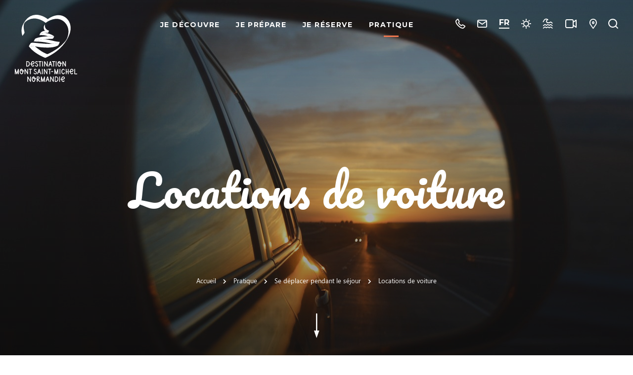

--- FILE ---
content_type: text/html; charset=UTF-8
request_url: https://www.ot-montsaintmichel.com/pratique/se-deplacer-pendant-le-sejour/locations-de-voiture/
body_size: 12407
content:
<!doctype html><html lang="fr-FR" class="no-js"> <head> <meta charset="UTF-8"> <title>Locations de voiture - Destination Mont Saint-Michel Normandie</title> <meta http-equiv="X-UA-Compatible" content="IE=edge,chrome=1"> <meta name="viewport" content="width=device-width, initial-scale=1.0, minimum-scale=1.0, maximum-scale=5.0, user-scalable=yes"> <link href="//www.google-analytics.com" rel="dns-prefetch"> <link href="//www.googletagmanager.com" rel="dns-prefetch"> <link href="//www.gstatic.com" rel="dns-prefetch"> <link href="//translate.googleapis.com" rel="dns-prefetch"> <link href="//stats.g.doubleclick.net" rel="dns-prefetch"> <link href="//scontent.cdninstagram.com" rel="dns-prefetch"> <link href="//static.ingenie.fr" rel="dns-prefetch"> <link href="//reservation.ot-montsaintmichel.com" rel="dns-prefetch">  <meta name="robots" content="index, follow, max-snippet:-1, max-image-preview:large, max-video-preview:-1"/> <link rel="canonical" href="https://www.ot-montsaintmichel.com/pratique/se-deplacer-pendant-le-sejour/locations-de-voiture/"/> <meta property="og:locale" content="fr_FR"/> <meta property="og:type" content="article"/> <meta property="og:title" content="Locations de voiture - Destination Mont Saint-Michel Normandie"/> <meta property="og:url" content="https://www.ot-montsaintmichel.com/pratique/se-deplacer-pendant-le-sejour/locations-de-voiture/"/> <meta property="og:site_name" content="Destination Mont Saint-Michel Normandie"/> <meta property="article:modified_time" content="2020-04-29T18:46:46+00:00"/> <meta property="og:image" content="https://www.ot-montsaintmichel.com/wp-content/uploads/2020/04/Image-par-Erin-Alder-de-Pixabay.jpg"/> <meta property="og:image:width" content="1280"/> <meta property="og:image:height" content="851"/> <meta name="twitter:card" content="summary_large_image"/> <meta name="twitter:label1" content="Écrit par"> <meta name="twitter:data1" content="IRIS Interactive"> <script type="application/ld+json" class="yoast-schema-graph">{"@context":"https://schema.org","@graph":[{"@type":"Organization","@id":"https://www.ot-montsaintmichel.com/#organization","name":"Office de Tourisme Mont Saint-Michel Normandie","url":"https://www.ot-montsaintmichel.com/","sameAs":[],"logo":{"@type":"ImageObject","@id":"https://www.ot-montsaintmichel.com/#logo","inLanguage":"fr-FR","url":"https://www.ot-montsaintmichel.com/wp-content/uploads/2020/03/logo.svg","caption":"Office de Tourisme Mont Saint-Michel Normandie"},"image":{"@id":"https://www.ot-montsaintmichel.com/#logo"}},{"@type":"WebSite","@id":"https://www.ot-montsaintmichel.com/#website","url":"https://www.ot-montsaintmichel.com/","name":"Destination Mont Saint-Michel Normandie","description":"Les vacances de ma vie","publisher":{"@id":"https://www.ot-montsaintmichel.com/#organization"},"potentialAction":[{"@type":"SearchAction","target":"https://www.ot-montsaintmichel.com/?s={search_term_string}","query-input":"required name=search_term_string"}],"inLanguage":"fr-FR"},{"@type":"ImageObject","@id":"https://www.ot-montsaintmichel.com/pratique/se-deplacer-pendant-le-sejour/locations-de-voiture/#primaryimage","inLanguage":"fr-FR","url":"https://www.ot-montsaintmichel.com/wp-content/uploads/2020/04/Image-par-Erin-Alder-de-Pixabay.jpg","width":1280,"height":851,"caption":"location de voiture"},{"@type":"WebPage","@id":"https://www.ot-montsaintmichel.com/pratique/se-deplacer-pendant-le-sejour/locations-de-voiture/#webpage","url":"https://www.ot-montsaintmichel.com/pratique/se-deplacer-pendant-le-sejour/locations-de-voiture/","name":"Locations de voiture - Destination Mont Saint-Michel Normandie","isPartOf":{"@id":"https://www.ot-montsaintmichel.com/#website"},"primaryImageOfPage":{"@id":"https://www.ot-montsaintmichel.com/pratique/se-deplacer-pendant-le-sejour/locations-de-voiture/#primaryimage"},"datePublished":"2020-02-28T15:14:17+00:00","dateModified":"2020-04-29T18:46:46+00:00","breadcrumb":{"@id":"https://www.ot-montsaintmichel.com/pratique/se-deplacer-pendant-le-sejour/locations-de-voiture/#breadcrumb"},"inLanguage":"fr-FR","potentialAction":[{"@type":"ReadAction","target":["https://www.ot-montsaintmichel.com/pratique/se-deplacer-pendant-le-sejour/locations-de-voiture/"]}]},{"@type":"BreadcrumbList","@id":"https://www.ot-montsaintmichel.com/pratique/se-deplacer-pendant-le-sejour/locations-de-voiture/#breadcrumb","itemListElement":[{"@type":"ListItem","position":1,"item":{"@type":"WebPage","@id":"https://www.ot-montsaintmichel.com/","url":"https://www.ot-montsaintmichel.com/","name":"Accueil"}},{"@type":"ListItem","position":2,"item":{"@type":"WebPage","@id":"https://www.ot-montsaintmichel.com/pratique/","url":"https://www.ot-montsaintmichel.com/pratique/","name":"Pratique"}},{"@type":"ListItem","position":3,"item":{"@type":"WebPage","@id":"https://www.ot-montsaintmichel.com/pratique/se-deplacer-pendant-le-sejour/","url":"https://www.ot-montsaintmichel.com/pratique/se-deplacer-pendant-le-sejour/","name":"Se d\u00e9placer pendant le s\u00e9jour"}},{"@type":"ListItem","position":4,"item":{"@type":"WebPage","@id":"https://www.ot-montsaintmichel.com/pratique/se-deplacer-pendant-le-sejour/locations-de-voiture/","url":"https://www.ot-montsaintmichel.com/pratique/se-deplacer-pendant-le-sejour/locations-de-voiture/","name":"Locations de voiture"}}]}]}</script> <link rel='dns-prefetch' href='//static.ingenie.fr'/><link rel='dns-prefetch' href='//s.w.org'/><link rel='dns-prefetch' href='//hcaptcha.com'/> <script type="text/javascript"> window._wpemojiSettings = {"baseUrl":"https:\/\/s.w.org\/images\/core\/emoji\/12.0.0-1\/72x72\/","ext":".png","svgUrl":"https:\/\/s.w.org\/images\/core\/emoji\/12.0.0-1\/svg\/","svgExt":".svg","source":{"concatemoji":"https:\/\/www.ot-montsaintmichel.com\/wp-includes\/js\/wp-emoji-release.min.js"}}; /*! This file is auto-generated */ !function(e,a,t){var n,r,o,i=a.createElement("canvas"),p=i.getContext&&i.getContext("2d");function s(e,t){var a=String.fromCharCode;p.clearRect(0,0,i.width,i.height),p.fillText(a.apply(this,e),0,0);e=i.toDataURL();return p.clearRect(0,0,i.width,i.height),p.fillText(a.apply(this,t),0,0),e===i.toDataURL()}function c(e){var t=a.createElement("script");t.src=e,t.defer=t.type="text/javascript",a.getElementsByTagName("head")[0].appendChild(t)}for(o=Array("flag","emoji"),t.supports={everything:!0,everythingExceptFlag:!0},r=0;r<o.length;r++)t.supports[o[r]]=function(e){if(!p||!p.fillText)return!1;switch(p.textBaseline="top",p.font="600 32px Arial",e){case"flag":return s([127987,65039,8205,9895,65039],[127987,65039,8203,9895,65039])?!1:!s([55356,56826,55356,56819],[55356,56826,8203,55356,56819])&&!s([55356,57332,56128,56423,56128,56418,56128,56421,56128,56430,56128,56423,56128,56447],[55356,57332,8203,56128,56423,8203,56128,56418,8203,56128,56421,8203,56128,56430,8203,56128,56423,8203,56128,56447]);case"emoji":return!s([55357,56424,55356,57342,8205,55358,56605,8205,55357,56424,55356,57340],[55357,56424,55356,57342,8203,55358,56605,8203,55357,56424,55356,57340])}return!1}(o[r]),t.supports.everything=t.supports.everything&&t.supports[o[r]],"flag"!==o[r]&&(t.supports.everythingExceptFlag=t.supports.everythingExceptFlag&&t.supports[o[r]]);t.supports.everythingExceptFlag=t.supports.everythingExceptFlag&&!t.supports.flag,t.DOMReady=!1,t.readyCallback=function(){t.DOMReady=!0},t.supports.everything||(n=function(){t.readyCallback()},a.addEventListener?(a.addEventListener("DOMContentLoaded",n,!1),e.addEventListener("load",n,!1)):(e.attachEvent("onload",n),a.attachEvent("onreadystatechange",function(){"complete"===a.readyState&&t.readyCallback()})),(n=t.source||{}).concatemoji?c(n.concatemoji):n.wpemoji&&n.twemoji&&(c(n.twemoji),c(n.wpemoji)))}(window,document,window._wpemojiSettings); </script> <style type="text/css">img.wp-smiley,img.emoji { display: inline !important; border: none !important; box-shadow: none !important; height: 1em !important; width: 1em !important; margin: 0 .07em !important; vertical-align: -0.1em !important; background: none !important; padding: 0 !important;}</style> <link rel='preload' as='style' href='https://www.ot-montsaintmichel.com/wp-includes/css/dist/block-library/style.min.css' type='text/css' media='all'/><link rel='stylesheet' id='wp-block-library-css' href='https://www.ot-montsaintmichel.com/wp-includes/css/dist/block-library/style.min.css' type='text/css' media='all'/><link rel='preload' as='style' href='https://www.ot-montsaintmichel.com/wp-content/plugins/iris-weather/public/styles/weather-icons.css' type='text/css' media=''/><link rel='stylesheet' id='weather-font-css' href='https://www.ot-montsaintmichel.com/wp-content/plugins/iris-weather/public/styles/weather-icons.css' type='text/css' media=''/><link rel='preload' as='style' href='https://www.ot-montsaintmichel.com/wp-content/plugins/wp-etourisme/public/css/wp-etourisme-public.min.css' type='text/css' media='all'/><link rel='stylesheet' id='wp-etourisme-css' href='https://www.ot-montsaintmichel.com/wp-content/plugins/wp-etourisme/public/css/wp-etourisme-public.min.css' type='text/css' media='all'/><link rel='preload' as='style' href='https://www.ot-montsaintmichel.com/wp-content/themes/montsaintmichel/assets/dist/css/app.min.css' type='text/css' media='all'/><link rel='stylesheet' id='app-css' href='https://www.ot-montsaintmichel.com/wp-content/themes/montsaintmichel/assets/dist/css/app.min.css' type='text/css' media='all'/><link rel='preload' as='style' href='https://www.ot-montsaintmichel.com/wp-content/themes/montsaintmichel/assets/dist/css/app-tourism.min.css' type='text/css' media='all'/><link rel='stylesheet' id='app-tourism-css' href='https://www.ot-montsaintmichel.com/wp-content/themes/montsaintmichel/assets/dist/css/app-tourism.min.css' type='text/css' media='all'/><script type='text/javascript' src='https://code.jquery.com/jquery-3.4.1.min.js'></script><script type='text/javascript' defer src='https://code.jquery.com/jquery-migrate-3.0.1.min.js'></script><script type='text/javascript' defer src='https://www.ot-montsaintmichel.com/wp-content/plugins/iris-weather/public/scripts/app_shared.js'></script><link rel='https://api.w.org/' href='https://www.ot-montsaintmichel.com/wp-json/'/><link rel='shortlink' href='https://www.ot-montsaintmichel.com/?p=233'/><link rel="alternate" type="application/json+oembed" href="https://www.ot-montsaintmichel.com/wp-json/oembed/1.0/embed?url=https%3A%2F%2Fwww.ot-montsaintmichel.com%2Fpratique%2Fse-deplacer-pendant-le-sejour%2Flocations-de-voiture%2F"/><link rel="alternate" type="text/xml+oembed" href="https://www.ot-montsaintmichel.com/wp-json/oembed/1.0/embed?url=https%3A%2F%2Fwww.ot-montsaintmichel.com%2Fpratique%2Fse-deplacer-pendant-le-sejour%2Flocations-de-voiture%2F&#038;format=xml"/><style type="text/css" media="screen"> .g { margin:0px; padding:0px; overflow:hidden; line-height:1; zoom:1; } .g img { height:auto; } .g-col { position:relative; float:left; } .g-col:first-child { margin-left: 0; } .g-col:last-child { margin-right: 0; } @media only screen and (max-width: 480px) { .g-col, .g-dyn, .g-single { width:100%; margin-left:0; margin-right:0; } }</style><link rel="alternate" href="https://www.ot-montsaintmichel.com/pratique/se-deplacer-pendant-le-sejour/locations-de-voiture/" hreflang="fr_FR"/><link rel="alternate" href="https://www.ot-montsaintmichel.com/en/practical-information/getting-around-during-your-stay/car-rentals/" hreflang="en_US"/><link rel="alternate" href="https://www.ot-montsaintmichel.com/es/conveniente/moverse-durante-la-estancia/alquiler-de-coches/" hreflang="es_ES"/><link rel="alternate" href="https://www.ot-montsaintmichel.com/pratique/se-deplacer-pendant-le-sejour/locations-de-voiture/" hreflang="x-default"/><style>.h-captcha{position:relative;display:block;margin-bottom:2rem;padding:0;clear:both}.h-captcha[data-size="normal"]{width:303px;height:78px}.h-captcha[data-size="compact"]{width:164px;height:144px}.h-captcha[data-size="invisible"]{display:none}.h-captcha::before{content:'';display:block;position:absolute;top:0;left:0;background:url(https://www.ot-montsaintmichel.com/wp-content/plugins/hcaptcha-for-forms-and-more/assets/images/hcaptcha-div-logo.svg) no-repeat;border:1px solid #fff0;border-radius:4px}.h-captcha[data-size="normal"]::before{width:300px;height:74px;background-position:94% 28%}.h-captcha[data-size="compact"]::before{width:156px;height:136px;background-position:50% 79%}.h-captcha[data-theme="light"]::before,body.is-light-theme .h-captcha[data-theme="auto"]::before,.h-captcha[data-theme="auto"]::before{background-color:#fafafa;border:1px solid #e0e0e0}.h-captcha[data-theme="dark"]::before,body.is-dark-theme .h-captcha[data-theme="auto"]::before,html.wp-dark-mode-active .h-captcha[data-theme="auto"]::before,html.drdt-dark-mode .h-captcha[data-theme="auto"]::before{background-image:url(https://www.ot-montsaintmichel.com/wp-content/plugins/hcaptcha-for-forms-and-more/assets/images/hcaptcha-div-logo-white.svg);background-repeat:no-repeat;background-color:#333;border:1px solid #f5f5f5}.h-captcha[data-size="invisible"]::before{display:none}.h-captcha iframe{position:relative}div[style*="z-index: 2147483647"] div[style*="border-width: 11px"][style*="position: absolute"][style*="pointer-events: none"]{border-style:none}</style><style>span[data-name="hcap-cf7"] .h-captcha{margin-bottom:0}span[data-name="hcap-cf7"]~input[type="submit"],span[data-name="hcap-cf7"]~button[type="submit"]{margin-top:2rem}</style><link rel="icon" href="https://www.ot-montsaintmichel.com/wp-content/uploads/2024/10/cropped-web-app-manifest-512x512-1-32x32.png" sizes="32x32"/><link rel="icon" href="https://www.ot-montsaintmichel.com/wp-content/uploads/2024/10/cropped-web-app-manifest-512x512-1-192x192.png" sizes="192x192"/><link rel="apple-touch-icon" href="https://www.ot-montsaintmichel.com/wp-content/uploads/2024/10/cropped-web-app-manifest-512x512-1-180x180.png"/><meta name="msapplication-TileImage" content="https://www.ot-montsaintmichel.com/wp-content/uploads/2024/10/cropped-web-app-manifest-512x512-1-270x270.png"/> <script type="application/ld+json"> { "@context": "http://schema.org/", "@type": "TouristInformationCenter", "name": "Office de Tourisme Mont Saint-Michel Normandie", "address": { "@type": "PostalAddress", "streetAddress":"Grande Rue", "postalCode":"50170", "addressLocality":"Le Mont-Saint-Michel" }, "image": { "@type": "ImageObject", "url":"https://www.ot-montsaintmichel.com/wp-content/themes/montsaintmichel/assets/dist/images/logo.svg" }, "telephone": "+33 (0)2 33 60 14 30", "geo": { "@type": "GeoCoordinates", "latitude": "48.63507", "longitude": "-1.51086" }, "sameAs" : [ "https://www.facebook.com/OTMSMN","https://www.instagram.com/montsaintmichel_normandie/","https://www.youtube.com/channel/UC2Up-V-T8qB73P47Wz5om1A" ] }</script> <script>(function(w,d,s,l,i){w[l]=w[l]||[];w[l].push({'gtm.start': new Date().getTime(),event:'gtm.js'});var f=d.getElementsByTagName(s)[0], j=d.createElement(s),dl=l!='dataLayer'?'&l='+l:'';j.async=true;j.src= 'https://www.googletagmanager.com/gtm.js?id='+i+dl;f.parentNode.insertBefore(j,f); })(window,document,'script','dataLayer','GTM-WLCZVL4'); </script> </head> <body class="page-template page-template-page-templates page-template-sit page-template-page-templatessit-php page page-id-233 page-child parent-pageid-231 has-header-cover" id="body"> <noscript><iframe src="https://www.googletagmanager.com/ns.html?id=GTM-WLCZVL4" height="0" width="0" style="display:none;visibility:hidden"></iframe></noscript> <div class="wrapper"> <header class="header" role="banner"> <div class="navbar"> <p class="logo"> <a class="logoItem" href="https://www.ot-montsaintmichel.com"> <img class="logoDark" src="https://www.ot-montsaintmichel.com/wp-content/themes/montsaintmichel/assets/dist/images/logo.svg" alt="Destination Mont Saint-Michel Normandie"> <img class="logoWhite" src="https://www.ot-montsaintmichel.com/wp-content/themes/montsaintmichel/assets/dist/images/logo-white.svg" alt="Destination Mont Saint-Michel Normandie"> <span class="sr-only">Destination Mont Saint-Michel Normandie</span> </a> </p><div class="site-nav" id="site-nav"> <nav class="nav" id="nav" role="navigation"> <ul> <li class="menu-item menu-item-has-children "> <a href="https://www.ot-montsaintmichel.com/je-decouvre/">Je découvre</a> <div class="maxi-menu"> <ul class="maxi-menu__list"> <li class="page_item page-item-62"> <a href="https://www.ot-montsaintmichel.com/je-decouvre/visiter-le-mont-saint-michel/">Visiter le Mont Saint-Michel</a> </li> <li class="page_item page-item-95"> <a href="https://www.ot-montsaintmichel.com/je-decouvre/prolonger-la-decouverte-de-la-baie/">Prolonger la découverte de la Baie</a> </li> <li class="page_item page-item-136"> <a href="https://www.ot-montsaintmichel.com/je-decouvre/nos-essentiels/">Nos essentiels</a> </li> <li class="page_item page-item-147"> <a href="https://www.ot-montsaintmichel.com/je-decouvre/nos-experiences-a-vivre/">Nos expériences à vivre</a> </li> <li class="page_item page-item-154"> <a href="https://www.ot-montsaintmichel.com/je-decouvre/nos-secrets-a-partager/">Nos secrets à partager</a> </li> <li class="page_item page-item-158"> <a href="https://www.ot-montsaintmichel.com/je-decouvre/nos-temps-forts/">Nos temps forts</a> </li> </ul> <div class="maxi-menu__accelerateurs"> <a class="maxi-menu-media" href="https://www.ot-montsaintmichel.com/je-decouvre/visiter-le-mont-saint-michel/je-visite-le-mont-saint-michel/les-visites-guidees/" data-bg="url(https://www.ot-montsaintmichel.com/wp-content/uploads/2020/04/Mont-Saint-Michel-Jardins-vue2-600x400.jpg)"> <span class="title">Les visites guidées</span> </a> <a class="maxi-menu-media" href="https://www.ot-montsaintmichel.com/je-decouvre/nos-secrets-a-partager/le-blog/" data-bg="url(https://www.ot-montsaintmichel.com/wp-content/uploads/2025/02/OTMSMN_MarineG_coeur-450x600.jpg)"> <span class="title">Le blog</span> </a> <a class="maxi-menu-media" href="https://www.ot-montsaintmichel.com/je-decouvre/visiter-le-mont-saint-michel/jaccede-au-mont-saint-michel/" data-bg="url(https://www.ot-montsaintmichel.com/wp-content/uploads/2020/03/©OTMSMN_Jim-Prod_Mont-Saint-Michel_sunset-4-min-1-600x400.jpg)"> <span class="title">J&rsquo;accède au Mont Saint-Michel</span> </a> </div> </div> </li> <li class="menu-item menu-item-has-children "> <a href="https://www.ot-montsaintmichel.com/je-prepare/">Je prépare</a> <div class="maxi-menu"> <ul class="maxi-menu__list"> <li class="page_item page-item-300536"> <a href="https://www.ot-montsaintmichel.com/je-prepare/acteurs-engages-pour-un-tourisme-responsable/">Les acteurs engagés pour un tourisme responsable</a> </li> <li class="page_item page-item-178"> <a href="https://www.ot-montsaintmichel.com/je-prepare/nos-hebergements/">Nos hébergements</a> </li> <li class="page_item page-item-189"> <a href="https://www.ot-montsaintmichel.com/je-prepare/nos-restaurants/">Nos restaurants</a> </li> <li class="page_item page-item-199"> <a href="https://www.ot-montsaintmichel.com/je-prepare/agenda/">Agenda</a> </li> <li class="page_item page-item-200"> <a href="https://www.ot-montsaintmichel.com/je-prepare/notre-histoire-se-raconte/">Lieux de visite et guides</a> </li> <li class="page_item page-item-203"> <a href="https://www.ot-montsaintmichel.com/je-prepare/activites-de-loisirs/">Activités de loisirs</a> </li> <li class="page_item page-item-211"> <a href="https://www.ot-montsaintmichel.com/je-prepare/itinerance-et-traversees-de-la-baie/">Itinérance et traversées de la Baie</a> </li> <li class="page_item page-item-214"> <a href="https://www.ot-montsaintmichel.com/je-prepare/le-savoir-faire-normand/">Le savoir-faire normand</a> </li> <li class="page_item page-item-219"> <a href="https://www.ot-montsaintmichel.com/je-prepare/les-commerces/">Les commerces</a> </li> <li class="page_item page-item-220"> <a href="https://www.ot-montsaintmichel.com/je-prepare/les-sejours/">Les séjours</a> </li> </ul> <div class="maxi-menu__accelerateurs"> <a class="maxi-menu-media" href="https://www.ot-montsaintmichel.com/je-prepare/itinerance-et-traversees-de-la-baie/tous-les-itineraires-et-circuits/" data-bg="url(https://www.ot-montsaintmichel.com/wp-content/uploads/2020/05/alamoureux_MG_6477-600x400.jpg)"> <span class="title">Tous les itinéraires et circuits</span> </a> <a class="maxi-menu-media" href="https://www.ot-montsaintmichel.com/je-prepare/itinerance-et-traversees-de-la-baie/traversees-de-la-baie/" data-bg="url(https://www.ot-montsaintmichel.com/wp-content/uploads/2020/04/traversée-de-la-baie-Mont-Saint-Michel-9-400x600.jpg)"> <span class="title">Traversées de la baie (guides)</span> </a> <a class="maxi-menu-media" href="https://www.ot-montsaintmichel.com/je-prepare/activites-de-loisirs/activites-en-famille/" data-bg="url(https://www.ot-montsaintmichel.com/wp-content/uploads/2020/05/OTMSMN_Grant_Mont-Saint-Michel_Roche-Torin_vélo_famille_enfants_amis-18-600x424.jpg)"> <span class="title">Activités en Famille</span> </a> </div> </div> </li> <li class="menu-item"> <a href="https://www.ot-montsaintmichel.com/je-reserve-2/" target="_blank">Je réserve</a> </li> <li class="menu-item menu-item-has-children current-ancestor"> <a href="https://www.ot-montsaintmichel.com/pratique/">Pratique</a> <div class="maxi-menu"> <ul class="maxi-menu__list"> <li class="page_item page-item-227"> <a href="https://www.ot-montsaintmichel.com/pratique/venir-jusqua-nous/">Comment venir ?</a> </li> <li class="page_item page-item-231"> <a href="https://www.ot-montsaintmichel.com/pratique/se-deplacer-pendant-le-sejour/">Se déplacer pendant le séjour</a> </li> <li class="page_item page-item-236"> <a href="https://www.ot-montsaintmichel.com/pratique/tourisme-pour-tous/">Tourisme pour tous</a> </li> <li class="page_item page-item-237"> <a href="https://www.ot-montsaintmichel.com/pratique/nos-brochures/">Nos brochures</a> </li> <li class="page_item page-item-239"> <a href="https://www.ot-montsaintmichel.com/pratique/faq-foire-aux-questions/">FAQ : Foire aux questions</a> </li> <li class="page_item page-item-240"> <a href="https://www.ot-montsaintmichel.com/pratique/nos-bureaux-dinformation/">Nos bureaux d'information</a> </li> <li class="page_item page-item-241"> <a href="https://www.ot-montsaintmichel.com/pratique/qui-sommes-nous/">Qui sommes-nous ?</a> </li> <li class="page_item page-item-242"> <a href="https://www.ot-montsaintmichel.com/pratique/contactez-nous/">Contactez-nous</a> </li> </ul> <div class="maxi-menu__accelerateurs"> <a class="maxi-menu-media" href="https://www.ot-montsaintmichel.com/je-decouvre/prolonger-la-decouverte-de-la-baie/tourisme-pour-tous/" data-bg="url(https://www.ot-montsaintmichel.com/wp-content/uploads/2024/07/Nouveau-projet-3-343x600.jpg)"> <span class="title">Tourisme pour tous</span> </a> <a class="maxi-menu-media" href="https://www.ot-montsaintmichel.com/pratique/nos-brochures/" data-bg="url(https://www.ot-montsaintmichel.com/wp-content/uploads/2020/04/OFFICE-DE-TOURISME-MONT-SAINT-MICHEL-NORMANDIE-MAGAZINE-2025-COUVERTURE-456x600.jpg)"> <span class="title">Nos brochures</span> </a> <a class="maxi-menu-media" href="https://www.ot-montsaintmichel.com/pratique/nos-bureaux-dinformation/" data-bg="url(https://www.ot-montsaintmichel.com/wp-content/uploads/2020/04/alamoureux_mg_4198_41366676161_o-600x400.jpg)"> <span class="title">Nos bureaux d'information</span> </a> </div> </div> </li> </ul> </nav></div><div class="tools"> <div class="toolsItem toolsItem--cart" data-trigger="wpiris-click" data-toggle="tooltip" data-placement="bottom" title="Voir mon panier"> <div id="ingenie-widget-cart"></div> </div> <div class="toolsItem toolsItem--phone"> <a href="https://www.ot-montsaintmichel.com/pratique/nos-bureaux-dinformation/" data-toggle="tooltip" data-placement="bottom" title="Tous les numéros ici"> <span class="sr-only">Tous les numéros ici</span> </a> </div> <div class="toolsItem js-toolsMobile"> <div class="toolsItem toolsItem--contact"> <a href="https://www.ot-montsaintmichel.com/pratique/nos-bureaux-dinformation/" data-toggle="tooltip" data-placement="bottom" title="Toutes les adresses email ici"> <span class="sr-only">Toutes les adresses email ici</span> </a> </div> <div class="toolsItem toolsItem--lang"> <a href="#lang-selector" class="notranslate" data-trigger="lang-selector"> FR </a> </div> <div class="toolsItem toolsItem--weather"> <a href="https://www.ot-montsaintmichel.com/meteo/" data-toggle="tooltip" data-placement="bottom" title="Météo"> <span class="sr-only">Météo</span> </a> </div> <div class="toolsItem toolsItem--tides"> <a href="https://www.ot-montsaintmichel.com/marees/" data-toggle="tooltip" data-placement="bottom" title="Horaires des marées"> <span class="sr-only">Horaires des marées</span> </a> </div> <div class="toolsItem toolsItem--webcams"> <a href="https://www.ot-montsaintmichel.com/webcams/" data-toggle="tooltip" data-placement="bottom" title="Webcams &#8211; Vidéos"> <span class="sr-only">Webcams &#8211; Vidéos</span> </a> </div> <div class="toolsItem toolsItem--map"> <a href="https://www.ot-montsaintmichel.com/carte-interactive/" data-toggle="tooltip" data-placement="bottom" title="Carte interactive"> <span class="sr-only">Carte interactive</span> </a> </div> </div> <div class="toolsItem toolsItem--search"> <a href="#wpSearchLayout" data-trigger="wpiris-search-layout" data-toggle="tooltip" data-placement="bottom" title="Rechercher"> <span class="sr-only">Je recherche</span> </a> </div> <div class="toolsItem toolsItem--trigger-menu"> <a href="#nav" class="js-trigger-menu" aria-label="Menu"><i class="trigger-menu-icon"></i></a> </div></div> </div> <div class="gltSelector" id="lang-selector" data-id="lang-selector"> <div class="gltSelectorInner"> <p class="gltSelectorTitle">Sélectionnez votre langue</p> <div class="gltSelectorLangs"> <a href="https://www.ot-montsaintmichel.com/en/practical-information/getting-around-during-your-stay/car-rentals/" target="_blank" rel="noopener"> <span>EN</span> </a> <a href="https://www.ot-montsaintmichel.com/es/conveniente/moverse-durante-la-estancia/alquiler-de-coches/" target="_blank" rel="noopener"> <span>ES</span> </a> </div> </div></div> <picture> <source media="(max-width: 650px)" data-srcset="https://www.ot-montsaintmichel.com/wp-content/uploads/2020/04/Image-par-Erin-Alder-de-Pixabay-600x399.jpg"> <source media="(max-width: 1000px)" data-srcset="https://www.ot-montsaintmichel.com/wp-content/uploads/2020/04/Image-par-Erin-Alder-de-Pixabay-900x598.jpg"> <img class="headerCover" data-src="https://www.ot-montsaintmichel.com/wp-content/uploads/2020/04/Image-par-Erin-Alder-de-Pixabay.jpg" alt="Locations de voiture" > </picture> <a href="#main" class="ctaScroll" data-trigger="wpiris-scroll"> <i class="fi fi-arrow-bottom"></i> <span class="sr-only">Accéder au contenu</span> </a> <div class="container"> <h1 class="headerTitle" data-id="fade-away">Locations de voiture</h1> </div> <div class="breadcrumbs"> <div class="breadcrumbsLinks"><span><span><a href="https://www.ot-montsaintmichel.com/">Accueil</a> <i class="fas fa-chevron-right"></i> <span><a href="https://www.ot-montsaintmichel.com/pratique/">Pratique</a> <i class="fas fa-chevron-right"></i> <span><a href="https://www.ot-montsaintmichel.com/pratique/se-deplacer-pendant-le-sejour/">Se déplacer pendant le séjour</a> <i class="fas fa-chevron-right"></i> <span class="breadcrumb_last" aria-current="page">Locations de voiture</span></span></span></span></span></div> </div> </header><main id="main" role="main"> <section class="section clear" id="primary"> <div class="container"> <article id="post-233" class="article post-233 page type-page status-publish has-post-thumbnail hentry"> </article> </div> <div class="wpetList clear" id="wpetList" data-id="wpet-list" data-wpet-current-mode="mixte"> <div class="wpetListInfobar"> <div class="wpetListModes resultsListMode"> <ul> <li class="wpetListModesItem wpetListModesItem--filter"> <a href="#wpetListAside" data-trigger="wpet-list-filters-button"> <span>Filtres</span> </a> </li> <li class="wpetListModesItem wpetListModesItem--list"> <a data-trigger="wpet-mode" href="#wpetList" data-wpet-switch-mode="list"> <span data-label="Liste">Affichage liste</span> </a> </li> <li class="wpetListModesItem wpetListModesItem--map"> <a data-trigger="wpet-mode" href="#wpetList" data-wpet-switch-mode="map"> <span data-label="Carte">Affichage carte</span> </a> </li> <li class="wpetListModesItem wpetListModesItem--mixte"> <a data-trigger="wpet-mode" href="#wpetList" data-wpet-switch-mode="mixte"> <span>Affichage mixte</span> </a> </li> </ul> </div> </div> <div class="wpetOverlay" data-trigger="wpet-list-filters-close"></div> <div class="wpetListAside" id="wpetListAside" data-id="wpet-list-filters"> <a href="#wpetList" class="wpetListAsideClose" data-trigger="wpet-list-filters-close"> <span class="sr-only">Fermer les filtres</span> </a> <p class="wpetListNumber"> <span class="wpetListNumberValue" data-id="wpet-list-total-offer">2</span> <span class="wpetListNumberLabel">offres</span> </p> <p class="wpetListFilterTitle">Affiner ma recherche</p> <div class="wpetListFilter"> <div class="wrapper_wpet_engine"><form name="wpet_engine_form" method="POST" action="" ><div> <form method="POST" action="##"> <div class="wpetFiltersEngine"> <div class="wpet-form-item" data-wpet-search="nom" data-wpet-type="autocomplete"> <label for="wpet-autocomplete-nom">Nom de l'établissement</label> <input id_field="nom" type="text" name="nom" id="wpet-autocomplete-nom" class="wpet-autocomplete-field" /> <input type="hidden" name="wpet_search[nom]" id="wpet-autocomplete-nom" class="wpet-autocomplete-field-value"/> </div><div class="wpet-form-item" data-wpet-search="commune" data-wpet-type="autocomplete"> <label for="wpet-autocomplete-commune">Commune</label> <input id_field="commune" type="text" name="commune" id="wpet-autocomplete-commune" class="wpet-autocomplete-field" /> <input type="hidden" name="wpet_search[commune]" id="wpet-autocomplete-commune" class="wpet-autocomplete-field-value"/> <input type="hidden" name="wpet_search[aroundme]" value="50"/> </div> </div> </form></div></form></div> <div class="wrapper_wpet_selected_facets"></div> <div class="wrapper_wpet_facets"><div class="accordion" id="wrapper_wpet_facets"> <div class="wrapper_wpet_facets_item accordion-group"> <p class="wrapper_wpet_facets_item_title accordion-heading accordion-toggle collapsed" data-toggle="collapse" data-parent="#wrapper_wpet_facets" href="#langues-parlees" aria-expanded="false"> Langues parlées </p> <div class="accordion-body collapse" id="langues-parlees" aria-expanded="false"> <ul class="wrapper_wpet_facets_item_list accordion-inner"> <li> <a href="https://www.ot-montsaintmichel.com/pratique/se-deplacer-pendant-le-sejour/locations-de-voiture/irisit/langues-parlees/francais/"> <span class="lblRes">Français</span> <span class="nbRes">2</span> </a> </li> <li> <a href="https://www.ot-montsaintmichel.com/pratique/se-deplacer-pendant-le-sejour/locations-de-voiture/irisit/langues-parlees/anglais/"> <span class="lblRes">Anglais</span> <span class="nbRes">1</span> </a> </li> </ul> </div> </div> <div class="wrapper_wpet_facets_item accordion-group"> <p class="wrapper_wpet_facets_item_title accordion-heading accordion-toggle collapsed" data-toggle="collapse" data-parent="#wrapper_wpet_facets" href="#modes-de-paiement" aria-expanded="false"> Moyen de paiement </p> <div class="accordion-body collapse" id="modes-de-paiement" aria-expanded="false"> <ul class="wrapper_wpet_facets_item_list accordion-inner"> <li> <a href="https://www.ot-montsaintmichel.com/pratique/se-deplacer-pendant-le-sejour/locations-de-voiture/irisit/modes-de-paiement/carte-bleue/"> <span class="lblRes">Carte bleue</span> <span class="nbRes">2</span> </a> </li> <li> <a href="https://www.ot-montsaintmichel.com/pratique/se-deplacer-pendant-le-sejour/locations-de-voiture/irisit/modes-de-paiement/paiement-sans-contact/"> <span class="lblRes">Paiement sans contact</span> <span class="nbRes">2</span> </a> </li> <li> <a href="https://www.ot-montsaintmichel.com/pratique/se-deplacer-pendant-le-sejour/locations-de-voiture/irisit/modes-de-paiement/cheques-bancaires-et-postaux/"> <span class="lblRes">Chèques bancaires et postaux</span> <span class="nbRes">1</span> </a> </li> <li> <a href="https://www.ot-montsaintmichel.com/pratique/se-deplacer-pendant-le-sejour/locations-de-voiture/irisit/modes-de-paiement/especes/"> <span class="lblRes">Espèces</span> <span class="nbRes">1</span> </a> </li> </ul> </div> </div> </div></div> <p class="wpetListFilterButton"> <a href="#wpetList" class="button" data-trigger="wpet-list-filters-close"> Rechercher </a> </p> </div> </div> <div class="wpetListOffers"> <div class="wpetListOffersList default"> <div id="loaderModeAjax"> <div class="content-loader"></div> </div> <div class="wpetOffer wrapper_wpet_offer resultsListItem" data-id="wpet-offer"> <div class="wpetOfferThumbnail" data-trigger="wpet-click"> <div class="wpetOfferThumbnailSlider"> <div class="wpetOfferThumbnailSliderList" data-trigger="wpet-offer-slider"> <p class="wpetOfferThumbnailSliderItem"><img data-src="https://www.ot-montsaintmichel.com/wp-content/uploads/wpetourisme/Avranches-location-eurocar--1-.jpg"/></p> <p class="wpetOfferThumbnailSliderItem"><img data-src="https://www.ot-montsaintmichel.com/wp-content/uploads/wpetourisme/Avranches-location-eurocar--4-.jpg"/></p> <p class="wpetOfferThumbnailSliderItem"><img data-src="https://www.ot-montsaintmichel.com/wp-content/uploads/wpetourisme/Avranches-location-eurocar--3-.jpg"/></p> <p class="wpetOfferThumbnailSliderItem"><img data-src="https://www.ot-montsaintmichel.com/wp-content/uploads/wpetourisme/Avranches-location-eurocar--2-.jpg"/></p> </div> </div> <p class="wpetOfferThumbnailCount"> 4 </p> </div> <div class="wpetOfferContainer" data-mh> <div class="wpetOfferContainerContent" data-trigger="wpet-click"> <h3 class="wpetOfferContainerContentTitle"> <a href="https://www.ot-montsaintmichel.com/commerce-service/location-europcar/" data-id="wpet-offer-link">Location Europcar</a> </h3> <div class="wpetOfferContainerContentMeta"> <span class="wpetOfferContainerContentMetaLocation">SAINT-SENIER-SOUS-AVRANCHES</span> </div> </div> <div class="wpetOfferMobile"> <a href="#wpetOfferMobileList" type="button" class="wpetOfferMobileButton" data-trigger="wpet-offer-mobile-button"> <i class="fas fa-ellipsis-v"></i> </a> <div class="wpetOfferMobileList" data-id="wpet-offer-mobile-list" id="wpetOfferMobileList"> <ul> <li class="wpetOfferMobileItem"> <a href="mailto:agence.avranches@salva50.fr" rel="noopener noreferrer"> <i class="fas fa-envelope" aria-hidden="true"></i> <span class="sr-only">Contacter par mail</span> </a> </li> <li class="wpetOfferMobileItem"> <a href="tel:02 33 79 09 59" rel="noopener noreferrer"> <i class="fas fa-phone" aria-hidden="true"></i> <span class="sr-only">02 33 79 09 59</span> </a> </li> </ul> </div> </div> </div></div><div class="wpetOffer wrapper_wpet_offer resultsListItem" data-id="wpet-offer"> <div class="wpetOfferThumbnail" data-trigger="wpet-click"> <div class="wpetOfferThumbnailSlider"> <div class="wpetOfferThumbnailSliderList" data-trigger="wpet-offer-slider"> <p class="wpetOfferThumbnailSliderItem"><img data-src="https://www.ot-montsaintmichel.com/wp-content/uploads/wpetourisme/Marcey-les-Greves-Loca-.jpg"/></p> <p class="wpetOfferThumbnailSliderItem"><img data-src="https://www.ot-montsaintmichel.com/wp-content/uploads/wpetourisme/Marcey-les-Greves-Loca-2.jpg"/></p> <p class="wpetOfferThumbnailSliderItem"><img data-src="https://www.ot-montsaintmichel.com/wp-content/uploads/wpetourisme/Marcey-les-Greves-Loca-3.jpg"/></p> </div> </div> <p class="wpetOfferThumbnailCount"> 3 </p> </div> <div class="wpetOfferContainer" data-mh> <div class="wpetOfferContainerContent" data-trigger="wpet-click"> <h3 class="wpetOfferContainerContentTitle"> <a href="https://www.ot-montsaintmichel.com/commerce-service/agence-de-location-loca/" data-id="wpet-offer-link">Agence de location Loca+</a> </h3> <div class="wpetOfferContainerContentMeta"> <span class="wpetOfferContainerContentMetaLocation">MARCEY-LES-GREVES</span> </div> </div> <div class="wpetOfferMobile"> <a href="#wpetOfferMobileList" type="button" class="wpetOfferMobileButton" data-trigger="wpet-offer-mobile-button"> <i class="fas fa-ellipsis-v"></i> </a> <div class="wpetOfferMobileList" data-id="wpet-offer-mobile-list" id="wpetOfferMobileList"> <ul> <li class="wpetOfferMobileItem"> <a href="mailto:contact@localaveplus-mlg.fr" rel="noopener noreferrer"> <i class="fas fa-envelope" aria-hidden="true"></i> <span class="sr-only">Contacter par mail</span> </a> </li> <li class="wpetOfferMobileItem"> <a href="tel:02 33 69 95 15" rel="noopener noreferrer"> <i class="fas fa-phone" aria-hidden="true"></i> <span class="sr-only">02 33 69 95 15</span> </a> </li> <li class="wpetOfferMobileItem"> <a href="https://loca-plus.fr/" target="_blank" rel="noopener noreferrer"> <i class="fas fa-laptop"></i> <span class="sr-only">Visiter le site internet</span> </a> </li> </ul> </div> </div> </div></div> <div class="wpet_wrapper_pagination"><div class="pagination wpet_nav_pagination clear"> </div></div> </div> <div class="wpetListOffersMap" id="listingMap"> <div class="wpet-map"> <div class="wpet-map__filter" data-wpet-mapsearchonmove> <input type="checkbox" id="wpet_map_search_on_move" data-wpet-mapsearchonmovecheckbox> <label for="wpet_map_search_on_move">Activer la recherche sur la carte</label> </div> <i class="fa fa-refresh fa-spin fa-fw"></i> </div> </div> </div> </div> </section> </main><footer class="footer" role="contentinfo" data-bg="url(https://www.ot-montsaintmichel.com/wp-content/themes/montsaintmichel/assets/dist/images/logo-footer.svg)"> <div class="container"> <div class="row"> <div class="col col-a"> <div class="footerLocation"> <img class="mapFooter" data-src="https://www.ot-montsaintmichel.com/wp-content/themes/montsaintmichel/assets/dist/images/map-footer.svg" width="110" alt="Carte Mont Saint-Michel"> <p class="footerTitle">Office de Tourisme Mont Saint-Michel Normandie</p> <address> <span>Grande Rue</span><br> <span>50170</span> <span>Le Mont-Saint-Michel</span><br>   </address> <a class="link" href="https://www.ot-montsaintmichel.com/pratique/nos-bureaux-dinformation/">Nos bureaux d'information</a> </div> <p class="footerCta"> <a href="https://www.ot-montsaintmichel.com/pratique/contactez-nous/" class="button-secondary">Nous contacter</a> <a href="https://www.ot-montsaintmichel.com/pratique/venir-jusqua-nous/" class="button-secondary">Comment venir ?</a> </p> </div> <div class="col col-b"> <div class="footerNewsletter"> <p class="footerTitle">Newsletter</p> <p>Suivez le fil de notre actualité, abonnez-vous&nbsp;!</p> <a href="https://www.ot-montsaintmichel.com/inscription-newsletter/" class="button">M'inscrire</a> </div> <div class="footerSocial"> <p class="footerTitle">Nous suivre</p> <ul class="socialList"> <li class="socialItem socialItem--facebook"> <a target="_blank" href="https://www.facebook.com/OTMSMN" data-toggle="tooltip" data-placement="bottom" class="GtmButtonConsultationSuivez-nous sur Facebook" rel="noreferrer noopener" data-title="Suivez-nous sur Facebook" > <i aria-hidden="true" class="fab fa-facebook-f"></i> <span class="sr-only">Suivez-nous sur Facebook</span> </a> </li> <li class="socialItem socialItem--instagram"> <a target="_blank" href="https://www.instagram.com/montsaintmichel_normandie/" data-toggle="tooltip" data-placement="bottom" class="GtmButtonConsultationSuivez-nous sur Instagram" rel="noreferrer noopener" data-title="Suivez-nous sur Instagram" > <i aria-hidden="true" class="fab fa-instagram"></i> <span class="sr-only">Suivez-nous sur Instagram</span> </a> </li> <li class="socialItem socialItem--youtube"> <a target="_blank" href="https://www.youtube.com/channel/UC2Up-V-T8qB73P47Wz5om1A" data-toggle="tooltip" data-placement="bottom" class="GtmButtonConsultationSuivez-nous sur Youtube" rel="noreferrer noopener" data-title="Suivez-nous sur Youtube" > <i aria-hidden="true" class="fab fa-youtube"></i> <span class="sr-only">Suivez-nous sur Youtube</span> </a> </li> </ul> </div> <a href="https://ot-montsaintmichel.nous-recrutons.fr/" class="button" target="_blank">Nous recrutons</a> </div> <div class="col col-c"> <ul class="footerList"> <li class="footerListItem"> <a href="https://www.ot-montsaintmichel.com/pratique/qui-sommes-nous/"> <i class="fi fi-id-card"></i> <span>Qui sommes-nous ?</span> </a> </li> <li class="footerListItem"> <a href="https://www.ot-montsaintmichel.com/espace-pro/"> <i class="fi fi-user-check"><span class="path1"></span><span class="path2"></span></i> <span>Espace Pro</span> </a> </li> <li class="footerListItem"> <a href="https://www.ot-montsaintmichel.com/pratique/nos-brochures/"> <i class="fi fi-brochure"></i> <span>Nos brochures</span> </a> </li> <li class="footerListItem"> <a href="https://www.ot-montsaintmichel.com/pratique/faq-foire-aux-questions/"> <i class="fi fi-dialog"></i> <span>FAQ : Foire aux questions</span> </a> </li> <li class="footerListItem"> <a href="https://www.ot-montsaintmichel.com/groupes/"> <i class="fi fi-user-group"></i> <span>Séjours en groupe</span> </a> </li> <li class="footerListItem"> <a href="https://www.ot-montsaintmichel.com/scolaires/"> <i class="fi fi-student-hat"></i> <span>Scolaires</span> </a> </li> <li class="footerListItem"> <a href="https://www.ot-montsaintmichel.com/seminaires/"> <i class="fi fi-user-screen"></i> <span>Séminaires</span> </a> </li> </ul> </div> </div> <div class="copyright"> <p> <a href="https://www.ot-montsaintmichel.com/plan-du-site/">Plan du site</a> - <a href="https://www.ot-montsaintmichel.com/mentions-legales/">Mentions légales</a> - <a href="https://www.ot-montsaintmichel.com/politique-de-confidentialite/">Politique de confidentialité</a> <span class="separator">-</span> <a href="https://www.ot-montsaintmichel.com/accessibilite/">Accessibilité</a> <span class="separator">-</span> Made with <i class="fa fa-heart" aria-hidden="true"></i> by <a rel="noreferrer noopener" href="https://www.iris-interactive.fr" target="_blank">IRIS Interactive</a> </p> <p class="copyright--small"> <a href="javascript:showAxeptioButton()">Information sur les cookies</a> - <span>Ce site est protégé par reCAPTCHA. Les <a rel="noreferrer noopener" href="https://policies.google.com/privacy?hl=fr" target="_blank">règles de confidentialité</a> et les <a rel="noreferrer noopener" href="https://policies.google.com/terms?hl=fr" target="_blank">conditions d'utilisation</a> de Google s'appliquent.</span> </p></div> </div></footer><div class="footerPartners"> <div class="container"> <a href="https://whc.unesco.org/fr/list/80" target="_blank" rel="noreferrer"> <img data-src="https://www.ot-montsaintmichel.com/wp-content/themes/montsaintmichel/assets/dist/images/partners/unesco.png" data-srcset="https://www.ot-montsaintmichel.com/wp-content/themes/montsaintmichel/assets/dist/images/partners/unesco@2x.png 2x" alt="UNESCO"> </a> <a href="https://www.qualite-tourisme.gouv.fr" target="_blank" rel="noreferrer"> <img data-src="https://www.ot-montsaintmichel.com/wp-content/themes/montsaintmichel/assets/dist/images/partners/qualite-tourisme.png" data-srcset="https://www.ot-montsaintmichel.com/wp-content/themes/montsaintmichel/assets/dist/images/partners/qualite-tourisme@2x.png 2x" alt="Qualité Tourisme"> </a> <a href="https://www.adn-tourisme.fr/" target="_blank" rel="noreferrer"> <img data-src="https://www.ot-montsaintmichel.com/wp-content/themes/montsaintmichel/assets/dist/images/partners/logo-adn.jpg" data-srcset="https://www.ot-montsaintmichel.com/wp-content/themes/montsaintmichel/assets/dist/images/partners/logo-adn@2x.jpg 2x" alt="Offices de Tourisme de France"> </a> <a href="https://www.villes-sanctuaires.com/villes-sanctuaires/mont-saint-michel" target="_blank" rel="noreferrer"> <img data-src="https://www.ot-montsaintmichel.com/wp-content/themes/montsaintmichel/assets/dist/images/partners/villes-sanctuaires.png" data-srcset="https://www.ot-montsaintmichel.com/wp-content/themes/montsaintmichel/assets/dist/images/partners/villes-sanctuaires@2x.png 2x" alt="Villes Sanctuaires en France"> </a> <a href="https://www.stationverte.com" target="_blank" rel="noreferrer"> <img data-src="https://www.ot-montsaintmichel.com/wp-content/themes/montsaintmichel/assets/dist/images/partners/station-verte.png" data-srcset="https://www.ot-montsaintmichel.com/wp-content/themes/montsaintmichel/assets/dist/images/partners/station-verte@2x.png 2x" alt="Station Verte"> </a> <a href="https://www.familleplus.fr" target="_blank" rel="noreferrer"> <img data-src="https://www.ot-montsaintmichel.com/wp-content/themes/montsaintmichel/assets/dist/images/partners/famille-plus.png" data-srcset="https://www.ot-montsaintmichel.com/wp-content/themes/montsaintmichel/assets/dist/images/partners/famille-plus@2x.png 2x" alt="Famille Plus"> </a> <a href="http://www.msm-normandie.fr" target="_blank" rel="noreferrer"> <img data-src="https://www.ot-montsaintmichel.com/wp-content/themes/montsaintmichel/assets/dist/images/partners/agglo-msm.png" data-srcset="https://www.ot-montsaintmichel.com/wp-content/themes/montsaintmichel/assets/dist/images/partners/agglo-msm@2x.png 2x" alt="Communauté d'Agglomération Mont Saint-Michel Normandie"> </a> <a href="https://tourisme-handicaps.org" target="_blank" rel="noreferrer"> <img data-src="https://www.ot-montsaintmichel.com/wp-content/themes/montsaintmichel/assets/dist/images/partners/logo-handicap.jpg" data-srcset="https://www.ot-montsaintmichel.com/wp-content/themes/montsaintmichel/assets/dist/images/partners/logo-handicap@2x.jpg 2x" alt="Communauté d'Agglomération Mont Saint-Michel Normandie"> </a> </div></div><p> <a href="#body" class="backtotop" data-id="back-to-top" data-trigger="wpiris-scroll" data-toggle="tooltip" data-placement="left" title="Haut de la page"> <span class="sr-only">Haut de la page</span> </a></p></div><div class="site-overlay" id="site-overlay"></div><div class="site-menu__mobile" id="site-menu__mobile"> <div class="site-menu__mobile__header"> <div class="site-menu__mobile__logo"> <a href="https://www.ot-montsaintmichel.com"> <img data-src="https://www.ot-montsaintmichel.com/wp-content/themes/montsaintmichel/assets/dist/images/logo-white.svg" alt="Destination Mont Saint-Michel Normandie"> </a> </div> <div class="site-menu__mobile__access"> <a class="js-wpSearchLayoutOpen" href="#wpSearchLayout" data-trigger="wpiris-search-layout" data-toggle="tooltip" data-placement="right" title="Rechercher"> <i class="fi fi-search"></i> <span class="sr-only">Je recherche</span> </a> <a href="#nav" class="js-trigger-menu" aria-label="Menu"><i class="trigger-menu-icon"></i></a> </div> </div> <div class="site-menu__mobile__wrapper" id="site-menu__mobile__wrapper"> <ul id="menu-menu-mobile" class="menu"><li id="menu-item-5630" class="menu-item menu-item-type-post_type menu-item-object-page menu-item-has-children menu-item-5630"><a href="https://www.ot-montsaintmichel.com/je-decouvre/">Je découvre</a><ul class="sub-menu"> <li id="menu-item-89001" class="menu-item menu-item-type-post_type menu-item-object-post menu-item-89001"><a href="https://www.ot-montsaintmichel.com/2022/01/25/labbaye/">Mont Saint-Michel : actualités et infos pratiques</a></li> <li id="menu-item-5631" class="menu-item menu-item-type-post_type menu-item-object-page menu-item-5631"><a href="https://www.ot-montsaintmichel.com/je-decouvre/visiter-le-mont-saint-michel/">Visiter le Mont Saint-Michel</a></li> <li id="menu-item-11472" class="menu-item menu-item-type-post_type menu-item-object-page menu-item-11472"><a href="https://www.ot-montsaintmichel.com/je-decouvre/prolonger-la-decouverte-de-la-baie/">Prolonger la découverte de la Baie</a></li> <li id="menu-item-11473" class="menu-item menu-item-type-post_type menu-item-object-page menu-item-11473"><a href="https://www.ot-montsaintmichel.com/je-decouvre/nos-essentiels/">Nos essentiels</a></li> <li id="menu-item-11475" class="menu-item menu-item-type-post_type menu-item-object-page menu-item-11475"><a href="https://www.ot-montsaintmichel.com/je-decouvre/nos-secrets-a-partager/">Nos secrets à partager</a></li> <li id="menu-item-11476" class="menu-item menu-item-type-post_type menu-item-object-page menu-item-11476"><a href="https://www.ot-montsaintmichel.com/je-decouvre/nos-temps-forts/">Nos temps forts</a></li> <li id="menu-item-116738" class="menu-item menu-item-type-post_type menu-item-object-page menu-item-116738"><a href="https://www.ot-montsaintmichel.com/marees/">Les horaires de marées</a></li></ul></li><li id="menu-item-5636" class="menu-item menu-item-type-post_type menu-item-object-page menu-item-has-children menu-item-5636"><a href="https://www.ot-montsaintmichel.com/je-prepare/">Je prépare</a><ul class="sub-menu"> <li id="menu-item-5637" class="menu-item menu-item-type-post_type menu-item-object-page menu-item-5637"><a href="https://www.ot-montsaintmichel.com/je-prepare/nos-hebergements/">Nos hébergements</a></li> <li id="menu-item-5638" class="menu-item menu-item-type-post_type menu-item-object-page menu-item-5638"><a href="https://www.ot-montsaintmichel.com/je-prepare/nos-restaurants/">Nos restaurants</a></li> <li id="menu-item-5639" class="menu-item menu-item-type-post_type menu-item-object-page menu-item-5639"><a href="https://www.ot-montsaintmichel.com/je-prepare/agenda/">Agenda</a></li> <li id="menu-item-11478" class="menu-item menu-item-type-post_type menu-item-object-page menu-item-11478"><a href="https://www.ot-montsaintmichel.com/je-prepare/itinerance-et-traversees-de-la-baie/">Itinérance et traversées de la Baie</a></li> <li id="menu-item-11477" class="menu-item menu-item-type-post_type menu-item-object-page menu-item-11477"><a href="https://www.ot-montsaintmichel.com/je-prepare/activites-de-loisirs/">Activités de loisirs</a></li> <li id="menu-item-11479" class="menu-item menu-item-type-post_type menu-item-object-page menu-item-11479"><a href="https://www.ot-montsaintmichel.com/je-prepare/activites-de-loisirs/activites-en-famille/">Activités en Famille</a></li> <li id="menu-item-242318" class="menu-item menu-item-type-post_type menu-item-object-page menu-item-242318"><a href="https://www.ot-montsaintmichel.com/je-prepare/le-savoir-faire-normand/">Le savoir-faire normand</a></li> <li id="menu-item-11480" class="menu-item menu-item-type-post_type menu-item-object-page menu-item-11480"><a href="https://www.ot-montsaintmichel.com/je-prepare/les-commerces/">Les commerces</a></li> <li id="menu-item-11481" class="menu-item menu-item-type-post_type menu-item-object-page menu-item-11481"><a href="https://www.ot-montsaintmichel.com/je-prepare/les-sejours/">Les séjours</a></li> <li id="menu-item-11482" class="menu-item menu-item-type-post_type menu-item-object-page menu-item-11482"><a href="https://www.ot-montsaintmichel.com/je-decouvre/visiter-le-mont-saint-michel/je-visite-le-mont-saint-michel/les-visites-guidees/">Les visites guidées</a></li></ul></li><li id="menu-item-59476" class="menu-item menu-item-type-post_type menu-item-object-page menu-item-59476"><a href="https://www.ot-montsaintmichel.com/je-reserve-2/">Je réserve</a></li><li id="menu-item-5640" class="menu-item menu-item-type-post_type menu-item-object-page current-page-ancestor menu-item-has-children menu-item-5640"><a href="https://www.ot-montsaintmichel.com/pratique/">Pratique</a><ul class="sub-menu"> <li id="menu-item-89002" class="menu-item menu-item-type-post_type menu-item-object-page menu-item-89002"><a href="https://www.ot-montsaintmichel.com/pratique/venir-jusqua-nous/">Venir jusqu&rsquo;à nous</a></li> <li id="menu-item-89003" class="menu-item menu-item-type-post_type menu-item-object-page current-page-ancestor menu-item-89003"><a href="https://www.ot-montsaintmichel.com/pratique/se-deplacer-pendant-le-sejour/">Se déplacer pendant le séjour</a></li> <li id="menu-item-206716" class="menu-item menu-item-type-post_type menu-item-object-page menu-item-206716"><a href="https://www.ot-montsaintmichel.com/je-decouvre/prolonger-la-decouverte-de-la-baie/tourisme-pour-tous/">Tourisme pour tous</a></li> <li id="menu-item-11474" class="menu-item menu-item-type-post_type menu-item-object-page menu-item-11474"><a href="https://www.ot-montsaintmichel.com/pratique/nos-brochures/">Nos brochures</a></li> <li id="menu-item-89004" class="menu-item menu-item-type-post_type menu-item-object-page menu-item-89004"><a href="https://www.ot-montsaintmichel.com/pratique/faq-foire-aux-questions/">FAQ : Foire aux questions</a></li> <li id="menu-item-11484" class="menu-item menu-item-type-post_type menu-item-object-page menu-item-11484"><a href="https://www.ot-montsaintmichel.com/pratique/nos-bureaux-dinformation/">Nos bureaux d&rsquo;information</a></li> <li id="menu-item-11485" class="menu-item menu-item-type-post_type menu-item-object-page menu-item-11485"><a href="https://www.ot-montsaintmichel.com/pratique/qui-sommes-nous/">Qui sommes-nous ?</a></li> <li id="menu-item-11486" class="menu-item menu-item-type-post_type menu-item-object-page menu-item-11486"><a href="https://www.ot-montsaintmichel.com/pratique/contactez-nous/">Contactez-nous</a></li></ul></li></ul> </div> <div class="site-menu__mobile__tools" id="site-menu__mobile__tools"></div></div><div class="wpSearchLayout" id="wpSearchLayout" data-id="wpiris-search-layout"> <p> <a href="#wpSearchLayout" data-trigger="wpiris-search-layout-close" class="wpSearchLayoutClose"> <span class="sr-only">Fermer</span> </a> </p> <div class="wpSearch"> <label class="wpSearchTitle" for="s">Rechercher</label> <form class="wpSearchForm" role="search" method="get" action="https://www.ot-montsaintmichel.com"> <input class="wpSearchFormItem wpSearchFormItem--input" type="text" name="s"> <button class="wpSearchFormItem wpSearchFormItem--button"><span class="sr-only">Rechercher</span></button> </form></div></div><link rel='preload' as='style' href='https://fonts.googleapis.com/css?family=Montserrat%3A400%2C700%7CPacifico&#038;display=swap&#038;ver=1.0' type='text/css' media='all'/><link rel='stylesheet' id='google-font-css' href='https://fonts.googleapis.com/css?family=Montserrat%3A400%2C700%7CPacifico&#038;display=swap&#038;ver=1.0' type='text/css' media='all'/><script type='text/javascript'>/* <![CDATA[ */var click_object = {"ajax_url":"https:\/\/www.ot-montsaintmichel.com\/wp-admin\/admin-ajax.php"};/* ]]> */</script><script type='text/javascript' defer src='https://www.ot-montsaintmichel.com/wp-content/plugins/adrotate/library/jquery.adrotate.clicktracker.js'></script><script type='text/javascript'>/* <![CDATA[ */var wpet_utils = {"ajax_url":"https:\/\/www.ot-montsaintmichel.com\/wp-admin\/admin-ajax.php","id_page":"233","format":"dd\/mm\/yyyy","lightpick":"DD\/MM\/YYYY","ajax_mode":"1","locale":"fr"};/* ]]> */</script><script type='text/javascript' defer src='https://www.ot-montsaintmichel.com/wp-content/plugins/wp-etourisme/public/js/wp-etourisme-public.min.js'></script><script type='text/javascript' defer src='https://www.ot-montsaintmichel.com/wp-content/plugins/wp-etourisme/public/libs/js/history/jquery.history.js'></script><script type='text/javascript' defer src='https://static.ingenie.fr/js/widgets/resa/IngenieWidgetResaClient.js'></script><script type='text/javascript' defer src='https://static.ingenie.fr/js/ScriptsLoader.js'></script><script type='text/javascript' defer src='https://static.ingenie.fr/widgets/menu-engine/js/Client.js'></script><script type='text/javascript' defer src='https://static.ingenie.fr/js/widgets/min/widget-resa.min.js'></script><script type='text/javascript'>/* <![CDATA[ */var Theme = {"serverURL":"https:\/\/www.ot-montsaintmichel.com","themeURL":"https:\/\/www.ot-montsaintmichel.com\/wp-content\/themes\/montsaintmichel","ajaxURL":"https:\/\/www.ot-montsaintmichel.com\/wp-admin\/admin-ajax.php","rest_url":"https:\/\/www.ot-montsaintmichel.com\/wp-json\/","rest_nonce":"9370b10eff","current_locale":"fr","name":"Office de Tourisme Mont Saint-Michel Normandie","street":"Grande Rue","postalcode":"50170","city":"Le Mont-Saint-Michel","phone":"+33 (0)2 33 60 14 30","latitude":"48.63507","longitude":"-1.51086","translate":{"fancyboxClose":"Fermer","fancyboxNext":"Suivant","fancyboxPrev":"Pr\u00e9c\u00e9dent","fancyboxError":"La requ\u00eate n'a pu \u00eatre lanc\u00e9e. Essayez de revenir plus tard.","fancyboxStart":"Commencer","fancyboxStop":"Pause","fancyboxFullScreen":"Plein \u00e9cran","fancyboxThumbs":"Miniature","fancyboxDownload":"T\u00e9l\u00e9charger","fancyboxShare":"Partager","fancyboxZoom":"Zoom","loading":"En cours de chargement","calculate_my_itinerary":"Calculer mon itin\u00e9raire","you_are_here":"Vous \u00eates ici","back":"Retour","submenu":"Sous-menu"}};/* ]]> */</script><script type='text/javascript' defer src='https://www.ot-montsaintmichel.com/wp-content/themes/montsaintmichel/assets/dist/js/app.min.js'></script><script type='text/javascript' defer src='https://www.ot-montsaintmichel.com/wp-content/themes/montsaintmichel/assets/dist/js/app-tourism.min.js'></script><script type='text/javascript' defer src='https://www.ot-montsaintmichel.com/wp-includes/js/wp-embed.min.js'></script><script type='text/javascript' defer src='https://www.ot-montsaintmichel.com/wp-content/plugins/wp-etourisme/public/libs/js/jquery-autocomplete/jquery.autocomplete.min.js'></script><script type='text/javascript' defer src='https://www.ot-montsaintmichel.com/wp-content/plugins/wp-etourisme/public/js/wp-etourisme-map-adapter.min.js'></script><script type='text/javascript'>/* <![CDATA[ */var wpetMaps = {"url_public":"https:\/\/www.ot-montsaintmichel.com\/wp-content\/plugins\/wp-etourisme\/public\/","ajax_path":"https:\/\/www.ot-montsaintmichel.com\/wp-json\/irismap\/profile","iti_path":"https:\/\/www.ot-montsaintmichel.com\/wp-json\/irismap\/route","ajax_param":{"ajax":"https:\/\/www.ot-montsaintmichel.com\/wp-json\/irisit\/post_type\/commercesservices_organismes","order":[{"type":"rand","key":"","direction":"","value":""}],"filter":[],"search":null,"posts_per_page":"12","default":[{"key":"type-secondaire","operator":" LIKE ","values":["Automobile - location"]},{"groups":" OR ","key":"type-secondaire","operator":" LIKE ","values":["Location de v\u00e9hicules"]}],"wpet_id_page":233},"maponly":"","selected":"leaflet","map_search_on_move":"1","ajax_mode":"1","maps":{"leaflet":{"map_option":{"scrollWheelZoom":""},"tilesurl":"https:\/\/{s}.tile.openstreetmap.org\/{z}\/{x}\/{y}.png","tilesoptions":{"attribution":"&copy; <a target=\"_blank\" href=\"https:\/\/www.openstreetmap.org\/copyright\">les contributeurs d'OpenStreetMap<\/a>"}}},"options":{"marker":"https:\/\/www.ot-montsaintmichel.com\/wp-content\/themes\/montsaintmichel\/assets\/dist\/images\/markers\/marker.png","markerhover":"https:\/\/www.ot-montsaintmichel.com\/wp-content\/themes\/montsaintmichel\/assets\/dist\/images\/markers\/marker.png","latitude":"48.63507","longitude":"-1.51086","zoom":"10"},"modeajax_param":{"url":"https:\/\/www.ot-montsaintmichel.com\/wp-json\/irisitajax\/","button":false,"infinite":false,"pagename":"pratique\/se-deplacer-pendant-le-sejour\/locations-de-voiture"}};var wpetTpl = "[base64]";/* ]]> */</script><script type='text/javascript' defer src='https://www.ot-montsaintmichel.com/wp-content/plugins/wp-etourisme/public/js/wp-etourisme-maps.min.js'></script> <script type="text/javascript"> var el = document.createElement('script'); el.setAttribute('src', 'https://static.axept.io/sdk.js'); el.setAttribute('type', 'text/javascript'); el.setAttribute('async', true); el.setAttribute('data-id', '5eaa8458fe5be55dadc1772b'); el.setAttribute('data-cookies-version', 'V1-FR'); if (document.body !== null) { document.body.appendChild(el); } </script> </body></html>
<!--HTML compressed, size saved 22,04%. From 77167 bytes, now 60159 bytes-->

--- FILE ---
content_type: text/css
request_url: https://www.ot-montsaintmichel.com/wp-content/themes/montsaintmichel/assets/dist/css/app.min.css
body_size: 39255
content:
button,hr,input{overflow:visible}audio,canvas,progress,video{display:inline-block}progress,sub,sup{vertical-align:baseline}html{font-family:sans-serif;line-height:1.15;-ms-text-size-adjust:100%;-webkit-text-size-adjust:100%}body{margin:0}article,aside,details,footer,header,menu,nav,section{display:block}h1{font-size:2em;margin:.67em 0}figcaption,figure,main{display:block}figure{margin:1em 40px}hr{box-sizing:content-box;height:0}code,kbd,pre,samp{font-family:monospace,monospace;font-size:1em}a{background-color:rgba(0,0,0,0);-webkit-text-decoration-skip:objects}a:active,a:hover{outline-width:0}abbr[title]{border-bottom:none;text-decoration:underline;text-decoration:underline dotted}b,strong{font-weight:bolder}dfn{font-style:italic}mark{background-color:#ff0;color:#000}small{font-size:80%}sub,sup{font-size:75%;line-height:0;position:relative}sub{bottom:-.25em}sup{top:-.5em}audio:not([controls]){display:none;height:0}img{border-style:none}svg:not(:root){overflow:hidden}button,input,optgroup,select,textarea{font-family:sans-serif;font-size:100%;line-height:1.15;margin:0}button,select{text-transform:none}[type=reset],[type=submit],button,html [type=button]{-webkit-appearance:button}[type=button]::-moz-focus-inner,[type=reset]::-moz-focus-inner,[type=submit]::-moz-focus-inner,button::-moz-focus-inner{border-style:none;padding:0}[type=button]:-moz-focusring,[type=reset]:-moz-focusring,[type=submit]:-moz-focusring,button:-moz-focusring{outline:1px dotted ButtonText}fieldset{border:1px solid silver;margin:0 2px;padding:.35em .625em .75em}legend{box-sizing:border-box;color:inherit;display:table;max-width:100%;padding:0;white-space:normal}textarea{overflow:auto}[type=checkbox],[type=radio]{box-sizing:border-box;padding:0}[type=number]::-webkit-inner-spin-button,[type=number]::-webkit-outer-spin-button{height:auto}[type=search]{-webkit-appearance:textfield;outline-offset:-2px}[type=search]::-webkit-search-cancel-button,[type=search]::-webkit-search-decoration{-webkit-appearance:none}::-webkit-file-upload-button{-webkit-appearance:button;font:inherit}summary{display:list-item}[hidden],template{display:none}.fade{opacity:0;transition:opacity .15s linear}.fade.show{opacity:1}.collapse{display:none}.collapse.show{display:block}tr.collapse.show{display:table-row}tbody.collapse.show{display:table-row-group}.collapsing{height:0;overflow:hidden;transition:height .35s ease}.collapsing,.dropdown,.dropup{position:relative}.dropdown-toggle:after{display:inline-block;width:0;height:0;margin-left:.255em;vertical-align:.255em;content:"";border-top:.3em solid;border-right:.3em solid rgba(0,0,0,0);border-bottom:0;border-left:.3em solid rgba(0,0,0,0)}.dropdown-toggle:empty:after{margin-left:0}.dropdown-menu{position:absolute;top:100%;left:0;z-index:1000;display:none;float:left;min-width:10rem;padding:.5rem 0;margin:.125rem 0 0;font-size:1rem;color:#212529;text-align:left;list-style:none;background-color:#fff;background-clip:padding-box;border:1px solid rgba(0,0,0,.15);border-radius:.25rem}.dropup .dropdown-menu{margin-top:0;margin-bottom:.125rem}.dropup .dropdown-toggle:after{display:inline-block;width:0;height:0;margin-left:.255em;vertical-align:.255em;content:"";border-top:0;border-right:.3em solid rgba(0,0,0,0);border-bottom:.3em solid;border-left:.3em solid rgba(0,0,0,0)}.dropup .dropdown-toggle:empty:after{margin-left:0}.dropright .dropdown-menu{margin-top:0;margin-left:.125rem}.dropright .dropdown-toggle:after{display:inline-block;width:0;height:0;margin-left:.255em;vertical-align:.255em;content:"";border-top:.3em solid rgba(0,0,0,0);border-bottom:.3em solid rgba(0,0,0,0);border-left:.3em solid}.dropright .dropdown-toggle:empty:after{margin-left:0}.dropright .dropdown-toggle:after{vertical-align:0}.dropleft .dropdown-menu{margin-top:0;margin-right:.125rem}.dropleft .dropdown-toggle:after{display:inline-block;width:0;height:0;margin-left:.255em;vertical-align:.255em;content:""}.dropleft .dropdown-toggle:after{display:none}.dropleft .dropdown-toggle:before{display:inline-block;width:0;height:0;margin-right:.255em;vertical-align:.255em;content:"";border-top:.3em solid rgba(0,0,0,0);border-right:.3em solid;border-bottom:.3em solid rgba(0,0,0,0)}.dropleft .dropdown-toggle:empty:after{margin-left:0}.dropleft .dropdown-toggle:before{vertical-align:0}.dropdown-divider{height:0;margin:.5rem 0;overflow:hidden;border-top:1px solid #e9ecef}.dropdown-item{display:block;width:100%;padding:.25rem 1.5rem;clear:both;font-weight:400;color:#212529;text-align:inherit;white-space:nowrap;background-color:rgba(0,0,0,0);border:0}.dropdown-item:focus,.dropdown-item:hover{color:#16181b;text-decoration:none;background-color:#f8f9fa}.dropdown-item.active,.dropdown-item:active{color:#fff;text-decoration:none;background-color:#007bff}.dropdown-item.disabled,.dropdown-item:disabled{color:#6c757d;background-color:rgba(0,0,0,0)}.dropdown-menu.show{display:block}.dropdown-header{display:block;padding:.5rem 1.5rem;margin-bottom:0;font-size:.875rem;color:#6c757d;white-space:nowrap}.modal,.modal-open{overflow:hidden}.modal{position:fixed;top:0;right:0;bottom:0;left:0;z-index:1050;display:none;outline:0}.modal-open .modal{overflow-x:hidden;overflow-y:auto}.modal-dialog{position:relative;width:auto;margin:.5rem;pointer-events:none}.modal.fade .modal-dialog{transition:transform .3s ease-out;transform:translateY(-25%)}.modal.show .modal-dialog{transform:translate(0)}.modal-dialog-centered{display:-ms-flexbox;display:flex;-ms-flex-align:center;align-items:center;min-height:calc(100% - 1rem)}.modal-content{position:relative;display:-ms-flexbox;display:flex;-ms-flex-direction:column;flex-direction:column;width:100%;pointer-events:auto;background-color:#fff;background-clip:padding-box;border:1px solid rgba(0,0,0,.2);border-radius:.3rem;outline:0}.modal-backdrop{position:fixed;top:0;right:0;bottom:0;left:0;z-index:1040;background-color:#000}.modal-backdrop.fade{opacity:0}.modal-backdrop.show{opacity:.5}.modal-header{display:-ms-flexbox;display:flex;-ms-flex-align:start;align-items:flex-start;-ms-flex-pack:justify;justify-content:space-between;padding:1rem;border-bottom:1px solid #e9ecef;border-top-left-radius:.3rem;border-top-right-radius:.3rem}.modal-header .close{padding:1rem;margin:-1rem -1rem -1rem auto}.modal-title{margin-bottom:0;line-height:1.5}.modal-body{position:relative;-ms-flex:1 1 auto;flex:1 1 auto;padding:1rem}.modal-footer{display:-ms-flexbox;display:flex;-ms-flex-align:center;align-items:center;-ms-flex-pack:end;justify-content:flex-end;padding:1rem;border-top:1px solid #e9ecef}.modal-footer>:not(:first-child){margin-left:.25rem}.modal-footer>:not(:last-child){margin-right:.25rem}.modal-scrollbar-measure{position:absolute;top:-9999px;width:50px;height:50px;overflow:scroll}@media (min-width:576px){.modal-dialog{max-width:500px;margin:1.75rem auto}.modal-dialog-centered{min-height:calc(100% - 3.5rem)}.modal-sm{max-width:300px}}@media (min-width:992px){.modal-lg{max-width:800px}}.tooltip{position:absolute;z-index:1070;display:block;margin:0;font-family:-apple-system,BlinkMacSystemFont,Segoe UI,Roboto,Helvetica Neue,Arial,sans-serif,Apple Color Emoji,Segoe UI Emoji,Segoe UI Symbol;font-style:normal;font-weight:400;line-height:1.5;text-align:left;text-align:start;text-decoration:none;text-shadow:none;text-transform:none;letter-spacing:normal;word-break:normal;word-spacing:normal;white-space:normal;line-break:auto;font-size:.875rem;word-wrap:break-word;opacity:0}.tooltip.show{opacity:.9}.tooltip .arrow{position:absolute;display:block;width:.8rem;height:.4rem}.tooltip .arrow:before{position:absolute;content:"";border-color:rgba(0,0,0,0);border-style:solid}.bs-tooltip-auto[x-placement^=top],.bs-tooltip-top{padding:.4rem 0}.bs-tooltip-auto[x-placement^=top] .arrow,.bs-tooltip-top .arrow{bottom:0}.bs-tooltip-auto[x-placement^=top] .arrow:before,.bs-tooltip-top .arrow:before{top:0;border-width:.4rem .4rem 0;border-top-color:#000}.bs-tooltip-auto[x-placement^=right],.bs-tooltip-right{padding:0 .4rem}.bs-tooltip-auto[x-placement^=right] .arrow,.bs-tooltip-right .arrow{left:0;width:.4rem;height:.8rem}.bs-tooltip-auto[x-placement^=right] .arrow:before,.bs-tooltip-right .arrow:before{right:0;border-width:.4rem .4rem .4rem 0;border-right-color:#000}.bs-tooltip-auto[x-placement^=bottom],.bs-tooltip-bottom{padding:.4rem 0}.bs-tooltip-auto[x-placement^=bottom] .arrow,.bs-tooltip-bottom .arrow{top:0}.bs-tooltip-auto[x-placement^=bottom] .arrow:before,.bs-tooltip-bottom .arrow:before{bottom:0;border-width:0 .4rem .4rem;border-bottom-color:#000}.bs-tooltip-auto[x-placement^=left],.bs-tooltip-left{padding:0 .4rem}.bs-tooltip-auto[x-placement^=left] .arrow,.bs-tooltip-left .arrow{right:0;width:.4rem;height:.8rem}.bs-tooltip-auto[x-placement^=left] .arrow:before,.bs-tooltip-left .arrow:before{left:0;border-width:.4rem 0 .4rem .4rem;border-left-color:#000}.tooltip-inner{max-width:200px;padding:.25rem .5rem;color:#fff;text-align:center;background-color:#000;border-radius:.25rem}body.compensate-for-scrollbar{overflow:hidden}.fancybox-active{height:auto}.fancybox-is-hidden{left:-9999px;margin:0;position:absolute!important;top:-9999px;visibility:hidden}.fancybox-container{-webkit-backface-visibility:hidden;height:100%;left:0;outline:none;position:fixed;-webkit-tap-highlight-color:transparent;top:0;-ms-touch-action:manipulation;touch-action:manipulation;transform:translateZ(0);width:100%;z-index:99992}.fancybox-container *{box-sizing:border-box}.fancybox-bg,.fancybox-inner,.fancybox-outer,.fancybox-stage{bottom:0;left:0;position:absolute;right:0;top:0}.fancybox-outer{-webkit-overflow-scrolling:touch;overflow-y:auto}.fancybox-bg{background:#1e1e1e;opacity:0;transition-duration:inherit;transition-property:opacity;transition-timing-function:cubic-bezier(.47,0,.74,.71)}.fancybox-is-open .fancybox-bg{opacity:.9;transition-timing-function:cubic-bezier(.22,.61,.36,1)}.fancybox-caption,.fancybox-infobar,.fancybox-navigation .fancybox-button,.fancybox-toolbar{direction:ltr;opacity:0;position:absolute;transition:opacity .25s ease,visibility 0s ease .25s;visibility:hidden;z-index:99997}.fancybox-show-caption .fancybox-caption,.fancybox-show-infobar .fancybox-infobar,.fancybox-show-nav .fancybox-navigation .fancybox-button,.fancybox-show-toolbar .fancybox-toolbar{opacity:1;transition:opacity .25s ease 0s,visibility 0s ease 0s;visibility:visible}.fancybox-infobar{color:#ccc;font-size:13px;-webkit-font-smoothing:subpixel-antialiased;height:44px;left:0;line-height:44px;min-width:44px;mix-blend-mode:difference;padding:0 10px;pointer-events:none;top:0;-webkit-touch-callout:none;-webkit-user-select:none;-moz-user-select:none;-ms-user-select:none;user-select:none}.fancybox-toolbar{right:0;top:0}.fancybox-stage{direction:ltr;overflow:visible;transform:translateZ(0);z-index:99994}.fancybox-is-open .fancybox-stage{overflow:hidden}.fancybox-slide{-webkit-backface-visibility:hidden;display:none;height:100%;left:0;outline:none;overflow:auto;-webkit-overflow-scrolling:touch;padding:44px;position:absolute;text-align:center;top:0;transition-property:transform,opacity;white-space:normal;width:100%;z-index:99994}.fancybox-slide:before{content:"";display:inline-block;font-size:0;height:100%;vertical-align:middle;width:0}.fancybox-is-sliding .fancybox-slide,.fancybox-slide--current,.fancybox-slide--next,.fancybox-slide--previous{display:block}.fancybox-slide--image{overflow:hidden;padding:44px 0}.fancybox-slide--image:before{display:none}.fancybox-slide--html{padding:6px}.fancybox-content{background:#fff;display:inline-block;margin:0;max-width:100%;overflow:auto;-webkit-overflow-scrolling:touch;padding:44px;position:relative;text-align:left;vertical-align:middle}.fancybox-slide--image .fancybox-content{animation-timing-function:cubic-bezier(.5,0,.14,1);-webkit-backface-visibility:hidden;background:rgba(0,0,0,0);background-repeat:no-repeat;background-size:100% 100%;left:0;max-width:none;overflow:visible;padding:0;position:absolute;top:0;transform-origin:top left;transition-property:transform,opacity;-webkit-user-select:none;-moz-user-select:none;-ms-user-select:none;user-select:none;z-index:99995}.fancybox-can-zoomOut .fancybox-content{cursor:zoom-out}.fancybox-can-zoomIn .fancybox-content{cursor:zoom-in}.fancybox-can-pan .fancybox-content,.fancybox-can-swipe .fancybox-content{cursor:grab}.fancybox-is-grabbing .fancybox-content{cursor:grabbing}.fancybox-container [data-selectable=true]{cursor:text}.fancybox-image,.fancybox-spaceball{background:rgba(0,0,0,0);border:0;height:100%;left:0;margin:0;max-height:none;max-width:none;padding:0;position:absolute;top:0;-webkit-user-select:none;-moz-user-select:none;-ms-user-select:none;user-select:none;width:100%}.fancybox-spaceball{z-index:1}.fancybox-slide--iframe .fancybox-content,.fancybox-slide--map .fancybox-content,.fancybox-slide--pdf .fancybox-content,.fancybox-slide--video .fancybox-content{height:100%;overflow:visible;padding:0;width:100%}.fancybox-slide--video .fancybox-content{background:#000}.fancybox-slide--map .fancybox-content{background:#e5e3df}.fancybox-slide--iframe .fancybox-content{background:#fff}.fancybox-iframe,.fancybox-video{background:rgba(0,0,0,0);border:0;display:block;height:100%;margin:0;overflow:hidden;padding:0;width:100%}.fancybox-iframe{left:0;position:absolute;top:0}.fancybox-error{background:#fff;cursor:default;max-width:400px;padding:40px;width:100%}.fancybox-error p{color:#444;font-size:16px;line-height:20px;margin:0;padding:0}.fancybox-button{background:rgba(30,30,30,.6);border:0;border-radius:0;box-shadow:none;cursor:pointer;display:inline-block;height:44px;margin:0;padding:10px;position:relative;transition:color .2s;vertical-align:top;visibility:inherit;width:44px}.fancybox-button,.fancybox-button:link,.fancybox-button:visited{color:#ccc}.fancybox-button:hover{color:#fff}.fancybox-button:focus{outline:none}.fancybox-button.fancybox-focus{outline:1px dotted}.fancybox-button[disabled],.fancybox-button[disabled]:hover{color:#888;cursor:default;outline:none}.fancybox-button div{height:100%}.fancybox-button svg{display:block;height:100%;overflow:visible;position:relative;width:100%}.fancybox-button svg path{fill:currentColor;stroke-width:0}.fancybox-button--fsenter svg:nth-child(2),.fancybox-button--fsexit svg:first-child,.fancybox-button--pause svg:first-child,.fancybox-button--play svg:nth-child(2){display:none}.fancybox-progress{background:#ff5268;height:2px;left:0;position:absolute;right:0;top:0;transform:scaleX(0);transform-origin:0;transition-property:transform;transition-timing-function:linear;z-index:99998}.fancybox-close-small{background:rgba(0,0,0,0);border:0;border-radius:0;color:#ccc;cursor:pointer;opacity:.8;padding:8px;position:absolute;right:-12px;top:-44px;z-index:401}.fancybox-close-small:hover{color:#fff;opacity:1}.fancybox-slide--html .fancybox-close-small{color:currentColor;padding:10px;right:0;top:0}.fancybox-slide--image.fancybox-is-scaling .fancybox-content{overflow:hidden}.fancybox-is-scaling .fancybox-close-small,.fancybox-is-zoomable.fancybox-can-pan .fancybox-close-small{display:none}.fancybox-navigation .fancybox-button{background-clip:content-box;height:100px;opacity:0;position:absolute;top:calc(50% - 50px);width:70px}.fancybox-navigation .fancybox-button div{padding:7px}.fancybox-navigation .fancybox-button--arrow_left{left:0;left:env(safe-area-inset-left);padding:31px 26px 31px 6px}.fancybox-navigation .fancybox-button--arrow_right{padding:31px 6px 31px 26px;right:0;right:env(safe-area-inset-right)}.fancybox-caption{background:linear-gradient(0deg,rgba(0,0,0,.85),rgba(0,0,0,.3) 50%,rgba(0,0,0,.15) 65%,rgba(0,0,0,.075) 75.5%,rgba(0,0,0,.037) 82.85%,rgba(0,0,0,.019) 88%,rgba(0,0,0,0));bottom:0;color:#eee;font-size:14px;font-weight:400;left:0;line-height:1.5;padding:75px 44px 25px;pointer-events:none;right:0;text-align:center;z-index:99996}@supports (padding:max(0px)){.fancybox-caption{padding:75px max(44px,env(safe-area-inset-right)) max(25px,env(safe-area-inset-bottom)) max(44px,env(safe-area-inset-left))}}.fancybox-caption--separate{margin-top:-50px}.fancybox-caption__body{max-height:50vh;overflow:auto;pointer-events:all}.fancybox-caption a,.fancybox-caption a:link,.fancybox-caption a:visited{color:#ccc;text-decoration:none}.fancybox-caption a:hover{color:#fff;text-decoration:underline}.fancybox-loading{animation:a 1s linear infinite;background:rgba(0,0,0,0);border:4px solid;border-color:#888 #888 #fff;border-radius:50%;height:50px;left:50%;margin:-25px 0 0 -25px;opacity:.7;padding:0;position:absolute;top:50%;width:50px;z-index:99999}@keyframes a{to{transform:rotate(1turn)}}.fancybox-animated{transition-timing-function:cubic-bezier(0,0,.25,1)}.fancybox-fx-slide.fancybox-slide--previous{opacity:0;transform:translate3d(-100%,0,0)}.fancybox-fx-slide.fancybox-slide--next{opacity:0;transform:translate3d(100%,0,0)}.fancybox-fx-slide.fancybox-slide--current{opacity:1;transform:translateZ(0)}.fancybox-fx-fade.fancybox-slide--next,.fancybox-fx-fade.fancybox-slide--previous{opacity:0;transition-timing-function:cubic-bezier(.19,1,.22,1)}.fancybox-fx-fade.fancybox-slide--current{opacity:1}.fancybox-fx-zoom-in-out.fancybox-slide--previous{opacity:0;transform:scale3d(1.5,1.5,1.5)}.fancybox-fx-zoom-in-out.fancybox-slide--next{opacity:0;transform:scale3d(.5,.5,.5)}.fancybox-fx-zoom-in-out.fancybox-slide--current{opacity:1;transform:scaleX(1)}.fancybox-fx-rotate.fancybox-slide--previous{opacity:0;transform:rotate(-1turn)}.fancybox-fx-rotate.fancybox-slide--next{opacity:0;transform:rotate(1turn)}.fancybox-fx-rotate.fancybox-slide--current{opacity:1;transform:rotate(0deg)}.fancybox-fx-circular.fancybox-slide--previous{opacity:0;transform:scale3d(0,0,0) translate3d(-100%,0,0)}.fancybox-fx-circular.fancybox-slide--next{opacity:0;transform:scale3d(0,0,0) translate3d(100%,0,0)}.fancybox-fx-circular.fancybox-slide--current{opacity:1;transform:scaleX(1) translateZ(0)}.fancybox-fx-tube.fancybox-slide--previous{transform:translate3d(-100%,0,0) scale(.1) skew(-10deg)}.fancybox-fx-tube.fancybox-slide--next{transform:translate3d(100%,0,0) scale(.1) skew(10deg)}.fancybox-fx-tube.fancybox-slide--current{transform:translateZ(0) scale(1)}@media (max-height:576px){.fancybox-slide{padding-left:6px;padding-right:6px}.fancybox-slide--image{padding:6px 0}.fancybox-close-small{right:-6px}.fancybox-slide--image .fancybox-close-small{background:#4e4e4e;color:#f2f4f6;height:36px;opacity:1;padding:6px;right:0;top:0;width:36px}.fancybox-caption{padding-left:12px;padding-right:12px}@supports (padding:max(0px)){.fancybox-caption{padding-left:max(12px,env(safe-area-inset-left));padding-right:max(12px,env(safe-area-inset-right))}}}.fancybox-share{background:#f4f4f4;border-radius:3px;max-width:90%;padding:30px;text-align:center}.fancybox-share h1{color:#222;font-size:35px;font-weight:700;margin:0 0 20px}.fancybox-share p{margin:0;padding:0}.fancybox-share__button{border:0;border-radius:3px;display:inline-block;font-size:14px;font-weight:700;line-height:40px;margin:0 5px 10px;min-width:130px;padding:0 15px;text-decoration:none;transition:all .2s;-webkit-user-select:none;-moz-user-select:none;-ms-user-select:none;user-select:none;white-space:nowrap}.fancybox-share__button:link,.fancybox-share__button:visited{color:#fff}.fancybox-share__button:hover{text-decoration:none}.fancybox-share__button--fb{background:#3b5998}.fancybox-share__button--fb:hover{background:#344e86}.fancybox-share__button--pt{background:#bd081d}.fancybox-share__button--pt:hover{background:#aa0719}.fancybox-share__button--tw{background:#1da1f2}.fancybox-share__button--tw:hover{background:#0d95e8}.fancybox-share__button svg{height:25px;margin-right:7px;position:relative;top:-1px;vertical-align:middle;width:25px}.fancybox-share__button svg path{fill:#fff}.fancybox-share__input{background:rgba(0,0,0,0);border:0;border-bottom:1px solid #d7d7d7;border-radius:0;color:#5d5b5b;font-size:14px;margin:10px 0 0;outline:none;padding:10px 15px;width:100%}.fancybox-thumbs{background:#ddd;bottom:0;display:none;margin:0;-webkit-overflow-scrolling:touch;-ms-overflow-style:-ms-autohiding-scrollbar;padding:2px 2px 4px;position:absolute;right:0;-webkit-tap-highlight-color:rgba(0,0,0,0);top:0;width:212px;z-index:99995}.fancybox-thumbs-x{overflow-x:auto;overflow-y:hidden}.fancybox-show-thumbs .fancybox-thumbs{display:block}.fancybox-show-thumbs .fancybox-inner{right:212px}.fancybox-thumbs__list{font-size:0;height:100%;list-style:none;margin:0;overflow-x:hidden;overflow-y:auto;padding:0;position:absolute;position:relative;white-space:nowrap;width:100%}.fancybox-thumbs-x .fancybox-thumbs__list{overflow:hidden}.fancybox-thumbs-y .fancybox-thumbs__list::-webkit-scrollbar{width:7px}.fancybox-thumbs-y .fancybox-thumbs__list::-webkit-scrollbar-track{background:#fff;border-radius:10px;box-shadow:inset 0 0 6px rgba(0,0,0,.3)}.fancybox-thumbs-y .fancybox-thumbs__list::-webkit-scrollbar-thumb{background:#2a2a2a;border-radius:10px}.fancybox-thumbs__list a{-webkit-backface-visibility:hidden;backface-visibility:hidden;background-color:rgba(0,0,0,.1);background-position:50%;background-repeat:no-repeat;background-size:cover;cursor:pointer;float:left;height:75px;margin:2px;max-height:calc(100% - 8px);max-width:calc(50% - 4px);outline:none;overflow:hidden;padding:0;position:relative;-webkit-tap-highlight-color:transparent;width:100px}.fancybox-thumbs__list a:before{border:6px solid #ff5268;bottom:0;content:"";left:0;opacity:0;position:absolute;right:0;top:0;transition:all .2s cubic-bezier(.25,.46,.45,.94);z-index:99991}.fancybox-thumbs__list a:focus:before{opacity:.5}.fancybox-thumbs__list a.fancybox-thumbs-active:before{opacity:1}@media (max-width:576px){.fancybox-thumbs{width:110px}.fancybox-show-thumbs .fancybox-inner{right:110px}.fancybox-thumbs__list a{max-width:calc(100% - 10px)}}.fa,.fab,.fad,.fal,.far,.fas{-moz-osx-font-smoothing:grayscale;-webkit-font-smoothing:antialiased;display:inline-block;font-style:normal;font-variant:normal;text-rendering:auto;line-height:1}.fa-lg{font-size:1.33333em;line-height:.75em;vertical-align:-.0667em}.fa-xs{font-size:.75em}.fa-sm{font-size:.875em}.fa-1x{font-size:1em}.fa-2x{font-size:2em}.fa-3x{font-size:3em}.fa-4x{font-size:4em}.fa-5x{font-size:5em}.fa-6x{font-size:6em}.fa-7x{font-size:7em}.fa-8x{font-size:8em}.fa-9x{font-size:9em}.fa-10x{font-size:10em}.fa-fw{text-align:center;width:1.25em}.fa-ul{list-style-type:none;margin-left:2.5em;padding-left:0}.fa-ul>li{position:relative}.fa-li{left:-2em;position:absolute;text-align:center;width:2em;line-height:inherit}.fa-border{border:.08em solid #eee;border-radius:.1em;padding:.2em .25em .15em}.fa-pull-left{float:left}.fa-pull-right{float:right}.fa.fa-pull-left,.fab.fa-pull-left,.fal.fa-pull-left,.far.fa-pull-left,.fas.fa-pull-left{margin-right:.3em}.fa.fa-pull-right,.fab.fa-pull-right,.fal.fa-pull-right,.far.fa-pull-right,.fas.fa-pull-right{margin-left:.3em}.fa-spin{-webkit-animation:fa-spin 2s linear infinite;animation:fa-spin 2s linear infinite}.fa-pulse{-webkit-animation:fa-spin 1s steps(8) infinite;animation:fa-spin 1s steps(8) infinite}@-webkit-keyframes fa-spin{0%{-webkit-transform:rotate(0deg);transform:rotate(0deg)}to{-webkit-transform:rotate(1turn);transform:rotate(1turn)}}@keyframes fa-spin{0%{-webkit-transform:rotate(0deg);transform:rotate(0deg)}to{-webkit-transform:rotate(1turn);transform:rotate(1turn)}}.fa-rotate-90{-ms-filter:"progid:DXImageTransform.Microsoft.BasicImage(rotation=1)";-webkit-transform:rotate(90deg);transform:rotate(90deg)}.fa-rotate-180{-ms-filter:"progid:DXImageTransform.Microsoft.BasicImage(rotation=2)";-webkit-transform:rotate(180deg);transform:rotate(180deg)}.fa-rotate-270{-ms-filter:"progid:DXImageTransform.Microsoft.BasicImage(rotation=3)";-webkit-transform:rotate(270deg);transform:rotate(270deg)}.fa-flip-horizontal{-ms-filter:"progid:DXImageTransform.Microsoft.BasicImage(rotation=0, mirror=1)";-webkit-transform:scaleX(-1);transform:scaleX(-1)}.fa-flip-vertical{-webkit-transform:scaleY(-1);transform:scaleY(-1)}.fa-flip-both,.fa-flip-horizontal.fa-flip-vertical,.fa-flip-vertical{-ms-filter:"progid:DXImageTransform.Microsoft.BasicImage(rotation=2, mirror=1)"}.fa-flip-both,.fa-flip-horizontal.fa-flip-vertical{-webkit-transform:scale(-1);transform:scale(-1)}:root .fa-flip-both,:root .fa-flip-horizontal,:root .fa-flip-vertical,:root .fa-rotate-90,:root .fa-rotate-180,:root .fa-rotate-270{-webkit-filter:none;filter:none}.fa-stack{display:inline-block;height:2em;line-height:2em;position:relative;vertical-align:middle;width:2.5em}.fa-stack-1x,.fa-stack-2x{left:0;position:absolute;text-align:center;width:100%}.fa-stack-1x{line-height:inherit}.fa-stack-2x{font-size:2em}.fa-inverse{color:#fff}.fa-500px:before{content:"\f26e"}.fa-accessible-icon:before{content:"\f368"}.fa-accusoft:before{content:"\f369"}.fa-acquisitions-incorporated:before{content:"\f6af"}.fa-ad:before{content:"\f641"}.fa-address-book:before{content:"\f2b9"}.fa-address-card:before{content:"\f2bb"}.fa-adjust:before{content:"\f042"}.fa-adn:before{content:"\f170"}.fa-adversal:before{content:"\f36a"}.fa-affiliatetheme:before{content:"\f36b"}.fa-air-freshener:before{content:"\f5d0"}.fa-airbnb:before{content:"\f834"}.fa-algolia:before{content:"\f36c"}.fa-align-center:before{content:"\f037"}.fa-align-justify:before{content:"\f039"}.fa-align-left:before{content:"\f036"}.fa-align-right:before{content:"\f038"}.fa-alipay:before{content:"\f642"}.fa-allergies:before{content:"\f461"}.fa-amazon:before{content:"\f270"}.fa-amazon-pay:before{content:"\f42c"}.fa-ambulance:before{content:"\f0f9"}.fa-american-sign-language-interpreting:before{content:"\f2a3"}.fa-amilia:before{content:"\f36d"}.fa-anchor:before{content:"\f13d"}.fa-android:before{content:"\f17b"}.fa-angellist:before{content:"\f209"}.fa-angle-double-down:before{content:"\f103"}.fa-angle-double-left:before{content:"\f100"}.fa-angle-double-right:before{content:"\f101"}.fa-angle-double-up:before{content:"\f102"}.fa-angle-down:before{content:"\f107"}.fa-angle-left:before{content:"\f104"}.fa-angle-right:before{content:"\f105"}.fa-angle-up:before{content:"\f106"}.fa-angry:before{content:"\f556"}.fa-angrycreative:before{content:"\f36e"}.fa-angular:before{content:"\f420"}.fa-ankh:before{content:"\f644"}.fa-app-store:before{content:"\f36f"}.fa-app-store-ios:before{content:"\f370"}.fa-apper:before{content:"\f371"}.fa-apple:before{content:"\f179"}.fa-apple-alt:before{content:"\f5d1"}.fa-apple-pay:before{content:"\f415"}.fa-archive:before{content:"\f187"}.fa-archway:before{content:"\f557"}.fa-arrow-alt-circle-down:before{content:"\f358"}.fa-arrow-alt-circle-left:before{content:"\f359"}.fa-arrow-alt-circle-right:before{content:"\f35a"}.fa-arrow-alt-circle-up:before{content:"\f35b"}.fa-arrow-circle-down:before{content:"\f0ab"}.fa-arrow-circle-left:before{content:"\f0a8"}.fa-arrow-circle-right:before{content:"\f0a9"}.fa-arrow-circle-up:before{content:"\f0aa"}.fa-arrow-down:before{content:"\f063"}.fa-arrow-left:before{content:"\f060"}.fa-arrow-right:before{content:"\f061"}.fa-arrow-up:before{content:"\f062"}.fa-arrows-alt:before{content:"\f0b2"}.fa-arrows-alt-h:before{content:"\f337"}.fa-arrows-alt-v:before{content:"\f338"}.fa-artstation:before{content:"\f77a"}.fa-assistive-listening-systems:before{content:"\f2a2"}.fa-asterisk:before{content:"\f069"}.fa-asymmetrik:before{content:"\f372"}.fa-at:before{content:"\f1fa"}.fa-atlas:before{content:"\f558"}.fa-atlassian:before{content:"\f77b"}.fa-atom:before{content:"\f5d2"}.fa-audible:before{content:"\f373"}.fa-audio-description:before{content:"\f29e"}.fa-autoprefixer:before{content:"\f41c"}.fa-avianex:before{content:"\f374"}.fa-aviato:before{content:"\f421"}.fa-award:before{content:"\f559"}.fa-aws:before{content:"\f375"}.fa-baby:before{content:"\f77c"}.fa-baby-carriage:before{content:"\f77d"}.fa-backspace:before{content:"\f55a"}.fa-backward:before{content:"\f04a"}.fa-bacon:before{content:"\f7e5"}.fa-bacteria:before{content:"\e059"}.fa-bacterium:before{content:"\e05a"}.fa-bahai:before{content:"\f666"}.fa-balance-scale:before{content:"\f24e"}.fa-balance-scale-left:before{content:"\f515"}.fa-balance-scale-right:before{content:"\f516"}.fa-ban:before{content:"\f05e"}.fa-band-aid:before{content:"\f462"}.fa-bandcamp:before{content:"\f2d5"}.fa-barcode:before{content:"\f02a"}.fa-bars:before{content:"\f0c9"}.fa-baseball-ball:before{content:"\f433"}.fa-basketball-ball:before{content:"\f434"}.fa-bath:before{content:"\f2cd"}.fa-battery-empty:before{content:"\f244"}.fa-battery-full:before{content:"\f240"}.fa-battery-half:before{content:"\f242"}.fa-battery-quarter:before{content:"\f243"}.fa-battery-three-quarters:before{content:"\f241"}.fa-battle-net:before{content:"\f835"}.fa-bed:before{content:"\f236"}.fa-beer:before{content:"\f0fc"}.fa-behance:before{content:"\f1b4"}.fa-behance-square:before{content:"\f1b5"}.fa-bell:before{content:"\f0f3"}.fa-bell-slash:before{content:"\f1f6"}.fa-bezier-curve:before{content:"\f55b"}.fa-bible:before{content:"\f647"}.fa-bicycle:before{content:"\f206"}.fa-biking:before{content:"\f84a"}.fa-bimobject:before{content:"\f378"}.fa-binoculars:before{content:"\f1e5"}.fa-biohazard:before{content:"\f780"}.fa-birthday-cake:before{content:"\f1fd"}.fa-bitbucket:before{content:"\f171"}.fa-bitcoin:before{content:"\f379"}.fa-bity:before{content:"\f37a"}.fa-black-tie:before{content:"\f27e"}.fa-blackberry:before{content:"\f37b"}.fa-blender:before{content:"\f517"}.fa-blender-phone:before{content:"\f6b6"}.fa-blind:before{content:"\f29d"}.fa-blog:before{content:"\f781"}.fa-blogger:before{content:"\f37c"}.fa-blogger-b:before{content:"\f37d"}.fa-bluetooth:before{content:"\f293"}.fa-bluetooth-b:before{content:"\f294"}.fa-bold:before{content:"\f032"}.fa-bolt:before{content:"\f0e7"}.fa-bomb:before{content:"\f1e2"}.fa-bone:before{content:"\f5d7"}.fa-bong:before{content:"\f55c"}.fa-book:before{content:"\f02d"}.fa-book-dead:before{content:"\f6b7"}.fa-book-medical:before{content:"\f7e6"}.fa-book-open:before{content:"\f518"}.fa-book-reader:before{content:"\f5da"}.fa-bookmark:before{content:"\f02e"}.fa-bootstrap:before{content:"\f836"}.fa-border-all:before{content:"\f84c"}.fa-border-none:before{content:"\f850"}.fa-border-style:before{content:"\f853"}.fa-bowling-ball:before{content:"\f436"}.fa-box:before{content:"\f466"}.fa-box-open:before{content:"\f49e"}.fa-box-tissue:before{content:"\e05b"}.fa-boxes:before{content:"\f468"}.fa-braille:before{content:"\f2a1"}.fa-brain:before{content:"\f5dc"}.fa-bread-slice:before{content:"\f7ec"}.fa-briefcase:before{content:"\f0b1"}.fa-briefcase-medical:before{content:"\f469"}.fa-broadcast-tower:before{content:"\f519"}.fa-broom:before{content:"\f51a"}.fa-brush:before{content:"\f55d"}.fa-btc:before{content:"\f15a"}.fa-buffer:before{content:"\f837"}.fa-bug:before{content:"\f188"}.fa-building:before{content:"\f1ad"}.fa-bullhorn:before{content:"\f0a1"}.fa-bullseye:before{content:"\f140"}.fa-burn:before{content:"\f46a"}.fa-buromobelexperte:before{content:"\f37f"}.fa-bus:before{content:"\f207"}.fa-bus-alt:before{content:"\f55e"}.fa-business-time:before{content:"\f64a"}.fa-buy-n-large:before{content:"\f8a6"}.fa-buysellads:before{content:"\f20d"}.fa-calculator:before{content:"\f1ec"}.fa-calendar:before{content:"\f133"}.fa-calendar-alt:before{content:"\f073"}.fa-calendar-check:before{content:"\f274"}.fa-calendar-day:before{content:"\f783"}.fa-calendar-minus:before{content:"\f272"}.fa-calendar-plus:before{content:"\f271"}.fa-calendar-times:before{content:"\f273"}.fa-calendar-week:before{content:"\f784"}.fa-camera:before{content:"\f030"}.fa-camera-retro:before{content:"\f083"}.fa-campground:before{content:"\f6bb"}.fa-canadian-maple-leaf:before{content:"\f785"}.fa-candy-cane:before{content:"\f786"}.fa-cannabis:before{content:"\f55f"}.fa-capsules:before{content:"\f46b"}.fa-car:before{content:"\f1b9"}.fa-car-alt:before{content:"\f5de"}.fa-car-battery:before{content:"\f5df"}.fa-car-crash:before{content:"\f5e1"}.fa-car-side:before{content:"\f5e4"}.fa-caravan:before{content:"\f8ff"}.fa-caret-down:before{content:"\f0d7"}.fa-caret-left:before{content:"\f0d9"}.fa-caret-right:before{content:"\f0da"}.fa-caret-square-down:before{content:"\f150"}.fa-caret-square-left:before{content:"\f191"}.fa-caret-square-right:before{content:"\f152"}.fa-caret-square-up:before{content:"\f151"}.fa-caret-up:before{content:"\f0d8"}.fa-carrot:before{content:"\f787"}.fa-cart-arrow-down:before{content:"\f218"}.fa-cart-plus:before{content:"\f217"}.fa-cash-register:before{content:"\f788"}.fa-cat:before{content:"\f6be"}.fa-cc-amazon-pay:before{content:"\f42d"}.fa-cc-amex:before{content:"\f1f3"}.fa-cc-apple-pay:before{content:"\f416"}.fa-cc-diners-club:before{content:"\f24c"}.fa-cc-discover:before{content:"\f1f2"}.fa-cc-jcb:before{content:"\f24b"}.fa-cc-mastercard:before{content:"\f1f1"}.fa-cc-paypal:before{content:"\f1f4"}.fa-cc-stripe:before{content:"\f1f5"}.fa-cc-visa:before{content:"\f1f0"}.fa-centercode:before{content:"\f380"}.fa-centos:before{content:"\f789"}.fa-certificate:before{content:"\f0a3"}.fa-chair:before{content:"\f6c0"}.fa-chalkboard:before{content:"\f51b"}.fa-chalkboard-teacher:before{content:"\f51c"}.fa-charging-station:before{content:"\f5e7"}.fa-chart-area:before{content:"\f1fe"}.fa-chart-bar:before{content:"\f080"}.fa-chart-line:before{content:"\f201"}.fa-chart-pie:before{content:"\f200"}.fa-check:before{content:"\f00c"}.fa-check-circle:before{content:"\f058"}.fa-check-double:before{content:"\f560"}.fa-check-square:before{content:"\f14a"}.fa-cheese:before{content:"\f7ef"}.fa-chess:before{content:"\f439"}.fa-chess-bishop:before{content:"\f43a"}.fa-chess-board:before{content:"\f43c"}.fa-chess-king:before{content:"\f43f"}.fa-chess-knight:before{content:"\f441"}.fa-chess-pawn:before{content:"\f443"}.fa-chess-queen:before{content:"\f445"}.fa-chess-rook:before{content:"\f447"}.fa-chevron-circle-down:before{content:"\f13a"}.fa-chevron-circle-left:before{content:"\f137"}.fa-chevron-circle-right:before{content:"\f138"}.fa-chevron-circle-up:before{content:"\f139"}.fa-chevron-down:before{content:"\f078"}.fa-chevron-left:before{content:"\f053"}.fa-chevron-right:before{content:"\f054"}.fa-chevron-up:before{content:"\f077"}.fa-child:before{content:"\f1ae"}.fa-chrome:before{content:"\f268"}.fa-chromecast:before{content:"\f838"}.fa-church:before{content:"\f51d"}.fa-circle:before{content:"\f111"}.fa-circle-notch:before{content:"\f1ce"}.fa-city:before{content:"\f64f"}.fa-clinic-medical:before{content:"\f7f2"}.fa-clipboard:before{content:"\f328"}.fa-clipboard-check:before{content:"\f46c"}.fa-clipboard-list:before{content:"\f46d"}.fa-clock:before{content:"\f017"}.fa-clone:before{content:"\f24d"}.fa-closed-captioning:before{content:"\f20a"}.fa-cloud:before{content:"\f0c2"}.fa-cloud-download-alt:before{content:"\f381"}.fa-cloud-meatball:before{content:"\f73b"}.fa-cloud-moon:before{content:"\f6c3"}.fa-cloud-moon-rain:before{content:"\f73c"}.fa-cloud-rain:before{content:"\f73d"}.fa-cloud-showers-heavy:before{content:"\f740"}.fa-cloud-sun:before{content:"\f6c4"}.fa-cloud-sun-rain:before{content:"\f743"}.fa-cloud-upload-alt:before{content:"\f382"}.fa-cloudflare:before{content:"\e07d"}.fa-cloudscale:before{content:"\f383"}.fa-cloudsmith:before{content:"\f384"}.fa-cloudversify:before{content:"\f385"}.fa-cocktail:before{content:"\f561"}.fa-code:before{content:"\f121"}.fa-code-branch:before{content:"\f126"}.fa-codepen:before{content:"\f1cb"}.fa-codiepie:before{content:"\f284"}.fa-coffee:before{content:"\f0f4"}.fa-cog:before{content:"\f013"}.fa-cogs:before{content:"\f085"}.fa-coins:before{content:"\f51e"}.fa-columns:before{content:"\f0db"}.fa-comment:before{content:"\f075"}.fa-comment-alt:before{content:"\f27a"}.fa-comment-dollar:before{content:"\f651"}.fa-comment-dots:before{content:"\f4ad"}.fa-comment-medical:before{content:"\f7f5"}.fa-comment-slash:before{content:"\f4b3"}.fa-comments:before{content:"\f086"}.fa-comments-dollar:before{content:"\f653"}.fa-compact-disc:before{content:"\f51f"}.fa-compass:before{content:"\f14e"}.fa-compress:before{content:"\f066"}.fa-compress-alt:before{content:"\f422"}.fa-compress-arrows-alt:before{content:"\f78c"}.fa-concierge-bell:before{content:"\f562"}.fa-confluence:before{content:"\f78d"}.fa-connectdevelop:before{content:"\f20e"}.fa-contao:before{content:"\f26d"}.fa-cookie:before{content:"\f563"}.fa-cookie-bite:before{content:"\f564"}.fa-copy:before{content:"\f0c5"}.fa-copyright:before{content:"\f1f9"}.fa-cotton-bureau:before{content:"\f89e"}.fa-couch:before{content:"\f4b8"}.fa-cpanel:before{content:"\f388"}.fa-creative-commons:before{content:"\f25e"}.fa-creative-commons-by:before{content:"\f4e7"}.fa-creative-commons-nc:before{content:"\f4e8"}.fa-creative-commons-nc-eu:before{content:"\f4e9"}.fa-creative-commons-nc-jp:before{content:"\f4ea"}.fa-creative-commons-nd:before{content:"\f4eb"}.fa-creative-commons-pd:before{content:"\f4ec"}.fa-creative-commons-pd-alt:before{content:"\f4ed"}.fa-creative-commons-remix:before{content:"\f4ee"}.fa-creative-commons-sa:before{content:"\f4ef"}.fa-creative-commons-sampling:before{content:"\f4f0"}.fa-creative-commons-sampling-plus:before{content:"\f4f1"}.fa-creative-commons-share:before{content:"\f4f2"}.fa-creative-commons-zero:before{content:"\f4f3"}.fa-credit-card:before{content:"\f09d"}.fa-critical-role:before{content:"\f6c9"}.fa-crop:before{content:"\f125"}.fa-crop-alt:before{content:"\f565"}.fa-cross:before{content:"\f654"}.fa-crosshairs:before{content:"\f05b"}.fa-crow:before{content:"\f520"}.fa-crown:before{content:"\f521"}.fa-crutch:before{content:"\f7f7"}.fa-css3:before{content:"\f13c"}.fa-css3-alt:before{content:"\f38b"}.fa-cube:before{content:"\f1b2"}.fa-cubes:before{content:"\f1b3"}.fa-cut:before{content:"\f0c4"}.fa-cuttlefish:before{content:"\f38c"}.fa-d-and-d:before{content:"\f38d"}.fa-d-and-d-beyond:before{content:"\f6ca"}.fa-dailymotion:before{content:"\e052"}.fa-dashcube:before{content:"\f210"}.fa-database:before{content:"\f1c0"}.fa-deaf:before{content:"\f2a4"}.fa-deezer:before{content:"\e077"}.fa-delicious:before{content:"\f1a5"}.fa-democrat:before{content:"\f747"}.fa-deploydog:before{content:"\f38e"}.fa-deskpro:before{content:"\f38f"}.fa-desktop:before{content:"\f108"}.fa-dev:before{content:"\f6cc"}.fa-deviantart:before{content:"\f1bd"}.fa-dharmachakra:before{content:"\f655"}.fa-dhl:before{content:"\f790"}.fa-diagnoses:before{content:"\f470"}.fa-diaspora:before{content:"\f791"}.fa-dice:before{content:"\f522"}.fa-dice-d20:before{content:"\f6cf"}.fa-dice-d6:before{content:"\f6d1"}.fa-dice-five:before{content:"\f523"}.fa-dice-four:before{content:"\f524"}.fa-dice-one:before{content:"\f525"}.fa-dice-six:before{content:"\f526"}.fa-dice-three:before{content:"\f527"}.fa-dice-two:before{content:"\f528"}.fa-digg:before{content:"\f1a6"}.fa-digital-ocean:before{content:"\f391"}.fa-digital-tachograph:before{content:"\f566"}.fa-directions:before{content:"\f5eb"}.fa-discord:before{content:"\f392"}.fa-discourse:before{content:"\f393"}.fa-disease:before{content:"\f7fa"}.fa-divide:before{content:"\f529"}.fa-dizzy:before{content:"\f567"}.fa-dna:before{content:"\f471"}.fa-dochub:before{content:"\f394"}.fa-docker:before{content:"\f395"}.fa-dog:before{content:"\f6d3"}.fa-dollar-sign:before{content:"\f155"}.fa-dolly:before{content:"\f472"}.fa-dolly-flatbed:before{content:"\f474"}.fa-donate:before{content:"\f4b9"}.fa-door-closed:before{content:"\f52a"}.fa-door-open:before{content:"\f52b"}.fa-dot-circle:before{content:"\f192"}.fa-dove:before{content:"\f4ba"}.fa-download:before{content:"\f019"}.fa-draft2digital:before{content:"\f396"}.fa-drafting-compass:before{content:"\f568"}.fa-dragon:before{content:"\f6d5"}.fa-draw-polygon:before{content:"\f5ee"}.fa-dribbble:before{content:"\f17d"}.fa-dribbble-square:before{content:"\f397"}.fa-dropbox:before{content:"\f16b"}.fa-drum:before{content:"\f569"}.fa-drum-steelpan:before{content:"\f56a"}.fa-drumstick-bite:before{content:"\f6d7"}.fa-drupal:before{content:"\f1a9"}.fa-dumbbell:before{content:"\f44b"}.fa-dumpster:before{content:"\f793"}.fa-dumpster-fire:before{content:"\f794"}.fa-dungeon:before{content:"\f6d9"}.fa-dyalog:before{content:"\f399"}.fa-earlybirds:before{content:"\f39a"}.fa-ebay:before{content:"\f4f4"}.fa-edge:before{content:"\f282"}.fa-edge-legacy:before{content:"\e078"}.fa-edit:before{content:"\f044"}.fa-egg:before{content:"\f7fb"}.fa-eject:before{content:"\f052"}.fa-elementor:before{content:"\f430"}.fa-ellipsis-h:before{content:"\f141"}.fa-ellipsis-v:before{content:"\f142"}.fa-ello:before{content:"\f5f1"}.fa-ember:before{content:"\f423"}.fa-empire:before{content:"\f1d1"}.fa-envelope:before{content:"\f0e0"}.fa-envelope-open:before{content:"\f2b6"}.fa-envelope-open-text:before{content:"\f658"}.fa-envelope-square:before{content:"\f199"}.fa-envira:before{content:"\f299"}.fa-equals:before{content:"\f52c"}.fa-eraser:before{content:"\f12d"}.fa-erlang:before{content:"\f39d"}.fa-ethereum:before{content:"\f42e"}.fa-ethernet:before{content:"\f796"}.fa-etsy:before{content:"\f2d7"}.fa-euro-sign:before{content:"\f153"}.fa-evernote:before{content:"\f839"}.fa-exchange-alt:before{content:"\f362"}.fa-exclamation:before{content:"\f12a"}.fa-exclamation-circle:before{content:"\f06a"}.fa-exclamation-triangle:before{content:"\f071"}.fa-expand:before{content:"\f065"}.fa-expand-alt:before{content:"\f424"}.fa-expand-arrows-alt:before{content:"\f31e"}.fa-expeditedssl:before{content:"\f23e"}.fa-external-link-alt:before{content:"\f35d"}.fa-external-link-square-alt:before{content:"\f360"}.fa-eye:before{content:"\f06e"}.fa-eye-dropper:before{content:"\f1fb"}.fa-eye-slash:before{content:"\f070"}.fa-facebook:before{content:"\f09a"}.fa-facebook-f:before{content:"\f39e"}.fa-facebook-messenger:before{content:"\f39f"}.fa-facebook-square:before{content:"\f082"}.fa-fan:before{content:"\f863"}.fa-fantasy-flight-games:before{content:"\f6dc"}.fa-fast-backward:before{content:"\f049"}.fa-fast-forward:before{content:"\f050"}.fa-faucet:before{content:"\e005"}.fa-fax:before{content:"\f1ac"}.fa-feather:before{content:"\f52d"}.fa-feather-alt:before{content:"\f56b"}.fa-fedex:before{content:"\f797"}.fa-fedora:before{content:"\f798"}.fa-female:before{content:"\f182"}.fa-fighter-jet:before{content:"\f0fb"}.fa-figma:before{content:"\f799"}.fa-file:before{content:"\f15b"}.fa-file-alt:before{content:"\f15c"}.fa-file-archive:before{content:"\f1c6"}.fa-file-audio:before{content:"\f1c7"}.fa-file-code:before{content:"\f1c9"}.fa-file-contract:before{content:"\f56c"}.fa-file-csv:before{content:"\f6dd"}.fa-file-download:before{content:"\f56d"}.fa-file-excel:before{content:"\f1c3"}.fa-file-export:before{content:"\f56e"}.fa-file-image:before{content:"\f1c5"}.fa-file-import:before{content:"\f56f"}.fa-file-invoice:before{content:"\f570"}.fa-file-invoice-dollar:before{content:"\f571"}.fa-file-medical:before{content:"\f477"}.fa-file-medical-alt:before{content:"\f478"}.fa-file-pdf:before{content:"\f1c1"}.fa-file-powerpoint:before{content:"\f1c4"}.fa-file-prescription:before{content:"\f572"}.fa-file-signature:before{content:"\f573"}.fa-file-upload:before{content:"\f574"}.fa-file-video:before{content:"\f1c8"}.fa-file-word:before{content:"\f1c2"}.fa-fill:before{content:"\f575"}.fa-fill-drip:before{content:"\f576"}.fa-film:before{content:"\f008"}.fa-filter:before{content:"\f0b0"}.fa-fingerprint:before{content:"\f577"}.fa-fire:before{content:"\f06d"}.fa-fire-alt:before{content:"\f7e4"}.fa-fire-extinguisher:before{content:"\f134"}.fa-firefox:before{content:"\f269"}.fa-firefox-browser:before{content:"\e007"}.fa-first-aid:before{content:"\f479"}.fa-first-order:before{content:"\f2b0"}.fa-first-order-alt:before{content:"\f50a"}.fa-firstdraft:before{content:"\f3a1"}.fa-fish:before{content:"\f578"}.fa-fist-raised:before{content:"\f6de"}.fa-flag:before{content:"\f024"}.fa-flag-checkered:before{content:"\f11e"}.fa-flag-usa:before{content:"\f74d"}.fa-flask:before{content:"\f0c3"}.fa-flickr:before{content:"\f16e"}.fa-flipboard:before{content:"\f44d"}.fa-flushed:before{content:"\f579"}.fa-fly:before{content:"\f417"}.fa-folder:before{content:"\f07b"}.fa-folder-minus:before{content:"\f65d"}.fa-folder-open:before{content:"\f07c"}.fa-folder-plus:before{content:"\f65e"}.fa-font:before{content:"\f031"}.fa-font-awesome:before{content:"\f2b4"}.fa-font-awesome-alt:before{content:"\f35c"}.fa-font-awesome-flag:before{content:"\f425"}.fa-font-awesome-logo-full:before{content:"\f4e6"}.fa-fonticons:before{content:"\f280"}.fa-fonticons-fi:before{content:"\f3a2"}.fa-football-ball:before{content:"\f44e"}.fa-fort-awesome:before{content:"\f286"}.fa-fort-awesome-alt:before{content:"\f3a3"}.fa-forumbee:before{content:"\f211"}.fa-forward:before{content:"\f04e"}.fa-foursquare:before{content:"\f180"}.fa-free-code-camp:before{content:"\f2c5"}.fa-freebsd:before{content:"\f3a4"}.fa-frog:before{content:"\f52e"}.fa-frown:before{content:"\f119"}.fa-frown-open:before{content:"\f57a"}.fa-fulcrum:before{content:"\f50b"}.fa-funnel-dollar:before{content:"\f662"}.fa-futbol:before{content:"\f1e3"}.fa-galactic-republic:before{content:"\f50c"}.fa-galactic-senate:before{content:"\f50d"}.fa-gamepad:before{content:"\f11b"}.fa-gas-pump:before{content:"\f52f"}.fa-gavel:before{content:"\f0e3"}.fa-gem:before{content:"\f3a5"}.fa-genderless:before{content:"\f22d"}.fa-get-pocket:before{content:"\f265"}.fa-gg:before{content:"\f260"}.fa-gg-circle:before{content:"\f261"}.fa-ghost:before{content:"\f6e2"}.fa-gift:before{content:"\f06b"}.fa-gifts:before{content:"\f79c"}.fa-git:before{content:"\f1d3"}.fa-git-alt:before{content:"\f841"}.fa-git-square:before{content:"\f1d2"}.fa-github:before{content:"\f09b"}.fa-github-alt:before{content:"\f113"}.fa-github-square:before{content:"\f092"}.fa-gitkraken:before{content:"\f3a6"}.fa-gitlab:before{content:"\f296"}.fa-gitter:before{content:"\f426"}.fa-glass-cheers:before{content:"\f79f"}.fa-glass-martini:before{content:"\f000"}.fa-glass-martini-alt:before{content:"\f57b"}.fa-glass-whiskey:before{content:"\f7a0"}.fa-glasses:before{content:"\f530"}.fa-glide:before{content:"\f2a5"}.fa-glide-g:before{content:"\f2a6"}.fa-globe:before{content:"\f0ac"}.fa-globe-africa:before{content:"\f57c"}.fa-globe-americas:before{content:"\f57d"}.fa-globe-asia:before{content:"\f57e"}.fa-globe-europe:before{content:"\f7a2"}.fa-gofore:before{content:"\f3a7"}.fa-golf-ball:before{content:"\f450"}.fa-goodreads:before{content:"\f3a8"}.fa-goodreads-g:before{content:"\f3a9"}.fa-google:before{content:"\f1a0"}.fa-google-drive:before{content:"\f3aa"}.fa-google-pay:before{content:"\e079"}.fa-google-play:before{content:"\f3ab"}.fa-google-plus:before{content:"\f2b3"}.fa-google-plus-g:before{content:"\f0d5"}.fa-google-plus-square:before{content:"\f0d4"}.fa-google-wallet:before{content:"\f1ee"}.fa-gopuram:before{content:"\f664"}.fa-graduation-cap:before{content:"\f19d"}.fa-gratipay:before{content:"\f184"}.fa-grav:before{content:"\f2d6"}.fa-greater-than:before{content:"\f531"}.fa-greater-than-equal:before{content:"\f532"}.fa-grimace:before{content:"\f57f"}.fa-grin:before{content:"\f580"}.fa-grin-alt:before{content:"\f581"}.fa-grin-beam:before{content:"\f582"}.fa-grin-beam-sweat:before{content:"\f583"}.fa-grin-hearts:before{content:"\f584"}.fa-grin-squint:before{content:"\f585"}.fa-grin-squint-tears:before{content:"\f586"}.fa-grin-stars:before{content:"\f587"}.fa-grin-tears:before{content:"\f588"}.fa-grin-tongue:before{content:"\f589"}.fa-grin-tongue-squint:before{content:"\f58a"}.fa-grin-tongue-wink:before{content:"\f58b"}.fa-grin-wink:before{content:"\f58c"}.fa-grip-horizontal:before{content:"\f58d"}.fa-grip-lines:before{content:"\f7a4"}.fa-grip-lines-vertical:before{content:"\f7a5"}.fa-grip-vertical:before{content:"\f58e"}.fa-gripfire:before{content:"\f3ac"}.fa-grunt:before{content:"\f3ad"}.fa-guilded:before{content:"\e07e"}.fa-guitar:before{content:"\f7a6"}.fa-gulp:before{content:"\f3ae"}.fa-h-square:before{content:"\f0fd"}.fa-hacker-news:before{content:"\f1d4"}.fa-hacker-news-square:before{content:"\f3af"}.fa-hackerrank:before{content:"\f5f7"}.fa-hamburger:before{content:"\f805"}.fa-hammer:before{content:"\f6e3"}.fa-hamsa:before{content:"\f665"}.fa-hand-holding:before{content:"\f4bd"}.fa-hand-holding-heart:before{content:"\f4be"}.fa-hand-holding-medical:before{content:"\e05c"}.fa-hand-holding-usd:before{content:"\f4c0"}.fa-hand-holding-water:before{content:"\f4c1"}.fa-hand-lizard:before{content:"\f258"}.fa-hand-middle-finger:before{content:"\f806"}.fa-hand-paper:before{content:"\f256"}.fa-hand-peace:before{content:"\f25b"}.fa-hand-point-down:before{content:"\f0a7"}.fa-hand-point-left:before{content:"\f0a5"}.fa-hand-point-right:before{content:"\f0a4"}.fa-hand-point-up:before{content:"\f0a6"}.fa-hand-pointer:before{content:"\f25a"}.fa-hand-rock:before{content:"\f255"}.fa-hand-scissors:before{content:"\f257"}.fa-hand-sparkles:before{content:"\e05d"}.fa-hand-spock:before{content:"\f259"}.fa-hands:before{content:"\f4c2"}.fa-hands-helping:before{content:"\f4c4"}.fa-hands-wash:before{content:"\e05e"}.fa-handshake:before{content:"\f2b5"}.fa-handshake-alt-slash:before{content:"\e05f"}.fa-handshake-slash:before{content:"\e060"}.fa-hanukiah:before{content:"\f6e6"}.fa-hard-hat:before{content:"\f807"}.fa-hashtag:before{content:"\f292"}.fa-hat-cowboy:before{content:"\f8c0"}.fa-hat-cowboy-side:before{content:"\f8c1"}.fa-hat-wizard:before{content:"\f6e8"}.fa-hdd:before{content:"\f0a0"}.fa-head-side-cough:before{content:"\e061"}.fa-head-side-cough-slash:before{content:"\e062"}.fa-head-side-mask:before{content:"\e063"}.fa-head-side-virus:before{content:"\e064"}.fa-heading:before{content:"\f1dc"}.fa-headphones:before{content:"\f025"}.fa-headphones-alt:before{content:"\f58f"}.fa-headset:before{content:"\f590"}.fa-heart:before{content:"\f004"}.fa-heart-broken:before{content:"\f7a9"}.fa-heartbeat:before{content:"\f21e"}.fa-helicopter:before{content:"\f533"}.fa-highlighter:before{content:"\f591"}.fa-hiking:before{content:"\f6ec"}.fa-hippo:before{content:"\f6ed"}.fa-hips:before{content:"\f452"}.fa-hire-a-helper:before{content:"\f3b0"}.fa-history:before{content:"\f1da"}.fa-hive:before{content:"\e07f"}.fa-hockey-puck:before{content:"\f453"}.fa-holly-berry:before{content:"\f7aa"}.fa-home:before{content:"\f015"}.fa-hooli:before{content:"\f427"}.fa-hornbill:before{content:"\f592"}.fa-horse:before{content:"\f6f0"}.fa-horse-head:before{content:"\f7ab"}.fa-hospital:before{content:"\f0f8"}.fa-hospital-alt:before{content:"\f47d"}.fa-hospital-symbol:before{content:"\f47e"}.fa-hospital-user:before{content:"\f80d"}.fa-hot-tub:before{content:"\f593"}.fa-hotdog:before{content:"\f80f"}.fa-hotel:before{content:"\f594"}.fa-hotjar:before{content:"\f3b1"}.fa-hourglass:before{content:"\f254"}.fa-hourglass-end:before{content:"\f253"}.fa-hourglass-half:before{content:"\f252"}.fa-hourglass-start:before{content:"\f251"}.fa-house-damage:before{content:"\f6f1"}.fa-house-user:before{content:"\e065"}.fa-houzz:before{content:"\f27c"}.fa-hryvnia:before{content:"\f6f2"}.fa-html5:before{content:"\f13b"}.fa-hubspot:before{content:"\f3b2"}.fa-i-cursor:before{content:"\f246"}.fa-ice-cream:before{content:"\f810"}.fa-icicles:before{content:"\f7ad"}.fa-icons:before{content:"\f86d"}.fa-id-badge:before{content:"\f2c1"}.fa-id-card:before{content:"\f2c2"}.fa-id-card-alt:before{content:"\f47f"}.fa-ideal:before{content:"\e013"}.fa-igloo:before{content:"\f7ae"}.fa-image:before{content:"\f03e"}.fa-images:before{content:"\f302"}.fa-imdb:before{content:"\f2d8"}.fa-inbox:before{content:"\f01c"}.fa-indent:before{content:"\f03c"}.fa-industry:before{content:"\f275"}.fa-infinity:before{content:"\f534"}.fa-info:before{content:"\f129"}.fa-info-circle:before{content:"\f05a"}.fa-innosoft:before{content:"\e080"}.fa-instagram:before{content:"\f16d"}.fa-instagram-square:before{content:"\e055"}.fa-instalod:before{content:"\e081"}.fa-intercom:before{content:"\f7af"}.fa-internet-explorer:before{content:"\f26b"}.fa-invision:before{content:"\f7b0"}.fa-ioxhost:before{content:"\f208"}.fa-italic:before{content:"\f033"}.fa-itch-io:before{content:"\f83a"}.fa-itunes:before{content:"\f3b4"}.fa-itunes-note:before{content:"\f3b5"}.fa-java:before{content:"\f4e4"}.fa-jedi:before{content:"\f669"}.fa-jedi-order:before{content:"\f50e"}.fa-jenkins:before{content:"\f3b6"}.fa-jira:before{content:"\f7b1"}.fa-joget:before{content:"\f3b7"}.fa-joint:before{content:"\f595"}.fa-joomla:before{content:"\f1aa"}.fa-journal-whills:before{content:"\f66a"}.fa-js:before{content:"\f3b8"}.fa-js-square:before{content:"\f3b9"}.fa-jsfiddle:before{content:"\f1cc"}.fa-kaaba:before{content:"\f66b"}.fa-kaggle:before{content:"\f5fa"}.fa-key:before{content:"\f084"}.fa-keybase:before{content:"\f4f5"}.fa-keyboard:before{content:"\f11c"}.fa-keycdn:before{content:"\f3ba"}.fa-khanda:before{content:"\f66d"}.fa-kickstarter:before{content:"\f3bb"}.fa-kickstarter-k:before{content:"\f3bc"}.fa-kiss:before{content:"\f596"}.fa-kiss-beam:before{content:"\f597"}.fa-kiss-wink-heart:before{content:"\f598"}.fa-kiwi-bird:before{content:"\f535"}.fa-korvue:before{content:"\f42f"}.fa-landmark:before{content:"\f66f"}.fa-language:before{content:"\f1ab"}.fa-laptop:before{content:"\f109"}.fa-laptop-code:before{content:"\f5fc"}.fa-laptop-house:before{content:"\e066"}.fa-laptop-medical:before{content:"\f812"}.fa-laravel:before{content:"\f3bd"}.fa-lastfm:before{content:"\f202"}.fa-lastfm-square:before{content:"\f203"}.fa-laugh:before{content:"\f599"}.fa-laugh-beam:before{content:"\f59a"}.fa-laugh-squint:before{content:"\f59b"}.fa-laugh-wink:before{content:"\f59c"}.fa-layer-group:before{content:"\f5fd"}.fa-leaf:before{content:"\f06c"}.fa-leanpub:before{content:"\f212"}.fa-lemon:before{content:"\f094"}.fa-less:before{content:"\f41d"}.fa-less-than:before{content:"\f536"}.fa-less-than-equal:before{content:"\f537"}.fa-level-down-alt:before{content:"\f3be"}.fa-level-up-alt:before{content:"\f3bf"}.fa-life-ring:before{content:"\f1cd"}.fa-lightbulb:before{content:"\f0eb"}.fa-line:before{content:"\f3c0"}.fa-link:before{content:"\f0c1"}.fa-linkedin:before{content:"\f08c"}.fa-linkedin-in:before{content:"\f0e1"}.fa-linode:before{content:"\f2b8"}.fa-linux:before{content:"\f17c"}.fa-lira-sign:before{content:"\f195"}.fa-list:before{content:"\f03a"}.fa-list-alt:before{content:"\f022"}.fa-list-ol:before{content:"\f0cb"}.fa-list-ul:before{content:"\f0ca"}.fa-location-arrow:before{content:"\f124"}.fa-lock:before{content:"\f023"}.fa-lock-open:before{content:"\f3c1"}.fa-long-arrow-alt-down:before{content:"\f309"}.fa-long-arrow-alt-left:before{content:"\f30a"}.fa-long-arrow-alt-right:before{content:"\f30b"}.fa-long-arrow-alt-up:before{content:"\f30c"}.fa-low-vision:before{content:"\f2a8"}.fa-luggage-cart:before{content:"\f59d"}.fa-lungs:before{content:"\f604"}.fa-lungs-virus:before{content:"\e067"}.fa-lyft:before{content:"\f3c3"}.fa-magento:before{content:"\f3c4"}.fa-magic:before{content:"\f0d0"}.fa-magnet:before{content:"\f076"}.fa-mail-bulk:before{content:"\f674"}.fa-mailchimp:before{content:"\f59e"}.fa-male:before{content:"\f183"}.fa-mandalorian:before{content:"\f50f"}.fa-map:before{content:"\f279"}.fa-map-marked:before{content:"\f59f"}.fa-map-marked-alt:before{content:"\f5a0"}.fa-map-marker:before{content:"\f041"}.fa-map-marker-alt:before{content:"\f3c5"}.fa-map-pin:before{content:"\f276"}.fa-map-signs:before{content:"\f277"}.fa-markdown:before{content:"\f60f"}.fa-marker:before{content:"\f5a1"}.fa-mars:before{content:"\f222"}.fa-mars-double:before{content:"\f227"}.fa-mars-stroke:before{content:"\f229"}.fa-mars-stroke-h:before{content:"\f22b"}.fa-mars-stroke-v:before{content:"\f22a"}.fa-mask:before{content:"\f6fa"}.fa-mastodon:before{content:"\f4f6"}.fa-maxcdn:before{content:"\f136"}.fa-mdb:before{content:"\f8ca"}.fa-medal:before{content:"\f5a2"}.fa-medapps:before{content:"\f3c6"}.fa-medium:before{content:"\f23a"}.fa-medium-m:before{content:"\f3c7"}.fa-medkit:before{content:"\f0fa"}.fa-medrt:before{content:"\f3c8"}.fa-meetup:before{content:"\f2e0"}.fa-megaport:before{content:"\f5a3"}.fa-meh:before{content:"\f11a"}.fa-meh-blank:before{content:"\f5a4"}.fa-meh-rolling-eyes:before{content:"\f5a5"}.fa-memory:before{content:"\f538"}.fa-mendeley:before{content:"\f7b3"}.fa-menorah:before{content:"\f676"}.fa-mercury:before{content:"\f223"}.fa-meteor:before{content:"\f753"}.fa-microblog:before{content:"\e01a"}.fa-microchip:before{content:"\f2db"}.fa-microphone:before{content:"\f130"}.fa-microphone-alt:before{content:"\f3c9"}.fa-microphone-alt-slash:before{content:"\f539"}.fa-microphone-slash:before{content:"\f131"}.fa-microscope:before{content:"\f610"}.fa-microsoft:before{content:"\f3ca"}.fa-minus:before{content:"\f068"}.fa-minus-circle:before{content:"\f056"}.fa-minus-square:before{content:"\f146"}.fa-mitten:before{content:"\f7b5"}.fa-mix:before{content:"\f3cb"}.fa-mixcloud:before{content:"\f289"}.fa-mixer:before{content:"\e056"}.fa-mizuni:before{content:"\f3cc"}.fa-mobile:before{content:"\f10b"}.fa-mobile-alt:before{content:"\f3cd"}.fa-modx:before{content:"\f285"}.fa-monero:before{content:"\f3d0"}.fa-money-bill:before{content:"\f0d6"}.fa-money-bill-alt:before{content:"\f3d1"}.fa-money-bill-wave:before{content:"\f53a"}.fa-money-bill-wave-alt:before{content:"\f53b"}.fa-money-check:before{content:"\f53c"}.fa-money-check-alt:before{content:"\f53d"}.fa-monument:before{content:"\f5a6"}.fa-moon:before{content:"\f186"}.fa-mortar-pestle:before{content:"\f5a7"}.fa-mosque:before{content:"\f678"}.fa-motorcycle:before{content:"\f21c"}.fa-mountain:before{content:"\f6fc"}.fa-mouse:before{content:"\f8cc"}.fa-mouse-pointer:before{content:"\f245"}.fa-mug-hot:before{content:"\f7b6"}.fa-music:before{content:"\f001"}.fa-napster:before{content:"\f3d2"}.fa-neos:before{content:"\f612"}.fa-network-wired:before{content:"\f6ff"}.fa-neuter:before{content:"\f22c"}.fa-newspaper:before{content:"\f1ea"}.fa-nimblr:before{content:"\f5a8"}.fa-node:before{content:"\f419"}.fa-node-js:before{content:"\f3d3"}.fa-not-equal:before{content:"\f53e"}.fa-notes-medical:before{content:"\f481"}.fa-npm:before{content:"\f3d4"}.fa-ns8:before{content:"\f3d5"}.fa-nutritionix:before{content:"\f3d6"}.fa-object-group:before{content:"\f247"}.fa-object-ungroup:before{content:"\f248"}.fa-octopus-deploy:before{content:"\e082"}.fa-odnoklassniki:before{content:"\f263"}.fa-odnoklassniki-square:before{content:"\f264"}.fa-oil-can:before{content:"\f613"}.fa-old-republic:before{content:"\f510"}.fa-om:before{content:"\f679"}.fa-opencart:before{content:"\f23d"}.fa-openid:before{content:"\f19b"}.fa-opera:before{content:"\f26a"}.fa-optin-monster:before{content:"\f23c"}.fa-orcid:before{content:"\f8d2"}.fa-osi:before{content:"\f41a"}.fa-otter:before{content:"\f700"}.fa-outdent:before{content:"\f03b"}.fa-page4:before{content:"\f3d7"}.fa-pagelines:before{content:"\f18c"}.fa-pager:before{content:"\f815"}.fa-paint-brush:before{content:"\f1fc"}.fa-paint-roller:before{content:"\f5aa"}.fa-palette:before{content:"\f53f"}.fa-palfed:before{content:"\f3d8"}.fa-pallet:before{content:"\f482"}.fa-paper-plane:before{content:"\f1d8"}.fa-paperclip:before{content:"\f0c6"}.fa-parachute-box:before{content:"\f4cd"}.fa-paragraph:before{content:"\f1dd"}.fa-parking:before{content:"\f540"}.fa-passport:before{content:"\f5ab"}.fa-pastafarianism:before{content:"\f67b"}.fa-paste:before{content:"\f0ea"}.fa-patreon:before{content:"\f3d9"}.fa-pause:before{content:"\f04c"}.fa-pause-circle:before{content:"\f28b"}.fa-paw:before{content:"\f1b0"}.fa-paypal:before{content:"\f1ed"}.fa-peace:before{content:"\f67c"}.fa-pen:before{content:"\f304"}.fa-pen-alt:before{content:"\f305"}.fa-pen-fancy:before{content:"\f5ac"}.fa-pen-nib:before{content:"\f5ad"}.fa-pen-square:before{content:"\f14b"}.fa-pencil-alt:before{content:"\f303"}.fa-pencil-ruler:before{content:"\f5ae"}.fa-penny-arcade:before{content:"\f704"}.fa-people-arrows:before{content:"\e068"}.fa-people-carry:before{content:"\f4ce"}.fa-pepper-hot:before{content:"\f816"}.fa-perbyte:before{content:"\e083"}.fa-percent:before{content:"\f295"}.fa-percentage:before{content:"\f541"}.fa-periscope:before{content:"\f3da"}.fa-person-booth:before{content:"\f756"}.fa-phabricator:before{content:"\f3db"}.fa-phoenix-framework:before{content:"\f3dc"}.fa-phoenix-squadron:before{content:"\f511"}.fa-phone:before{content:"\f095"}.fa-phone-alt:before{content:"\f879"}.fa-phone-slash:before{content:"\f3dd"}.fa-phone-square:before{content:"\f098"}.fa-phone-square-alt:before{content:"\f87b"}.fa-phone-volume:before{content:"\f2a0"}.fa-photo-video:before{content:"\f87c"}.fa-php:before{content:"\f457"}.fa-pied-piper:before{content:"\f2ae"}.fa-pied-piper-alt:before{content:"\f1a8"}.fa-pied-piper-hat:before{content:"\f4e5"}.fa-pied-piper-pp:before{content:"\f1a7"}.fa-pied-piper-square:before{content:"\e01e"}.fa-piggy-bank:before{content:"\f4d3"}.fa-pills:before{content:"\f484"}.fa-pinterest:before{content:"\f0d2"}.fa-pinterest-p:before{content:"\f231"}.fa-pinterest-square:before{content:"\f0d3"}.fa-pizza-slice:before{content:"\f818"}.fa-place-of-worship:before{content:"\f67f"}.fa-plane:before{content:"\f072"}.fa-plane-arrival:before{content:"\f5af"}.fa-plane-departure:before{content:"\f5b0"}.fa-plane-slash:before{content:"\e069"}.fa-play:before{content:"\f04b"}.fa-play-circle:before{content:"\f144"}.fa-playstation:before{content:"\f3df"}.fa-plug:before{content:"\f1e6"}.fa-plus:before{content:"\f067"}.fa-plus-circle:before{content:"\f055"}.fa-plus-square:before{content:"\f0fe"}.fa-podcast:before{content:"\f2ce"}.fa-poll:before{content:"\f681"}.fa-poll-h:before{content:"\f682"}.fa-poo:before{content:"\f2fe"}.fa-poo-storm:before{content:"\f75a"}.fa-poop:before{content:"\f619"}.fa-portrait:before{content:"\f3e0"}.fa-pound-sign:before{content:"\f154"}.fa-power-off:before{content:"\f011"}.fa-pray:before{content:"\f683"}.fa-praying-hands:before{content:"\f684"}.fa-prescription:before{content:"\f5b1"}.fa-prescription-bottle:before{content:"\f485"}.fa-prescription-bottle-alt:before{content:"\f486"}.fa-print:before{content:"\f02f"}.fa-procedures:before{content:"\f487"}.fa-product-hunt:before{content:"\f288"}.fa-project-diagram:before{content:"\f542"}.fa-pump-medical:before{content:"\e06a"}.fa-pump-soap:before{content:"\e06b"}.fa-pushed:before{content:"\f3e1"}.fa-puzzle-piece:before{content:"\f12e"}.fa-python:before{content:"\f3e2"}.fa-qq:before{content:"\f1d6"}.fa-qrcode:before{content:"\f029"}.fa-question:before{content:"\f128"}.fa-question-circle:before{content:"\f059"}.fa-quidditch:before{content:"\f458"}.fa-quinscape:before{content:"\f459"}.fa-quora:before{content:"\f2c4"}.fa-quote-left:before{content:"\f10d"}.fa-quote-right:before{content:"\f10e"}.fa-quran:before{content:"\f687"}.fa-r-project:before{content:"\f4f7"}.fa-radiation:before{content:"\f7b9"}.fa-radiation-alt:before{content:"\f7ba"}.fa-rainbow:before{content:"\f75b"}.fa-random:before{content:"\f074"}.fa-raspberry-pi:before{content:"\f7bb"}.fa-ravelry:before{content:"\f2d9"}.fa-react:before{content:"\f41b"}.fa-reacteurope:before{content:"\f75d"}.fa-readme:before{content:"\f4d5"}.fa-rebel:before{content:"\f1d0"}.fa-receipt:before{content:"\f543"}.fa-record-vinyl:before{content:"\f8d9"}.fa-recycle:before{content:"\f1b8"}.fa-red-river:before{content:"\f3e3"}.fa-reddit:before{content:"\f1a1"}.fa-reddit-alien:before{content:"\f281"}.fa-reddit-square:before{content:"\f1a2"}.fa-redhat:before{content:"\f7bc"}.fa-redo:before{content:"\f01e"}.fa-redo-alt:before{content:"\f2f9"}.fa-registered:before{content:"\f25d"}.fa-remove-format:before{content:"\f87d"}.fa-renren:before{content:"\f18b"}.fa-reply:before{content:"\f3e5"}.fa-reply-all:before{content:"\f122"}.fa-replyd:before{content:"\f3e6"}.fa-republican:before{content:"\f75e"}.fa-researchgate:before{content:"\f4f8"}.fa-resolving:before{content:"\f3e7"}.fa-restroom:before{content:"\f7bd"}.fa-retweet:before{content:"\f079"}.fa-rev:before{content:"\f5b2"}.fa-ribbon:before{content:"\f4d6"}.fa-ring:before{content:"\f70b"}.fa-road:before{content:"\f018"}.fa-robot:before{content:"\f544"}.fa-rocket:before{content:"\f135"}.fa-rocketchat:before{content:"\f3e8"}.fa-rockrms:before{content:"\f3e9"}.fa-route:before{content:"\f4d7"}.fa-rss:before{content:"\f09e"}.fa-rss-square:before{content:"\f143"}.fa-ruble-sign:before{content:"\f158"}.fa-ruler:before{content:"\f545"}.fa-ruler-combined:before{content:"\f546"}.fa-ruler-horizontal:before{content:"\f547"}.fa-ruler-vertical:before{content:"\f548"}.fa-running:before{content:"\f70c"}.fa-rupee-sign:before{content:"\f156"}.fa-rust:before{content:"\e07a"}.fa-sad-cry:before{content:"\f5b3"}.fa-sad-tear:before{content:"\f5b4"}.fa-safari:before{content:"\f267"}.fa-salesforce:before{content:"\f83b"}.fa-sass:before{content:"\f41e"}.fa-satellite:before{content:"\f7bf"}.fa-satellite-dish:before{content:"\f7c0"}.fa-save:before{content:"\f0c7"}.fa-schlix:before{content:"\f3ea"}.fa-school:before{content:"\f549"}.fa-screwdriver:before{content:"\f54a"}.fa-scribd:before{content:"\f28a"}.fa-scroll:before{content:"\f70e"}.fa-sd-card:before{content:"\f7c2"}.fa-search:before{content:"\f002"}.fa-search-dollar:before{content:"\f688"}.fa-search-location:before{content:"\f689"}.fa-search-minus:before{content:"\f010"}.fa-search-plus:before{content:"\f00e"}.fa-searchengin:before{content:"\f3eb"}.fa-seedling:before{content:"\f4d8"}.fa-sellcast:before{content:"\f2da"}.fa-sellsy:before{content:"\f213"}.fa-server:before{content:"\f233"}.fa-servicestack:before{content:"\f3ec"}.fa-shapes:before{content:"\f61f"}.fa-share:before{content:"\f064"}.fa-share-alt:before{content:"\f1e0"}.fa-share-alt-square:before{content:"\f1e1"}.fa-share-square:before{content:"\f14d"}.fa-shekel-sign:before{content:"\f20b"}.fa-shield-alt:before{content:"\f3ed"}.fa-shield-virus:before{content:"\e06c"}.fa-ship:before{content:"\f21a"}.fa-shipping-fast:before{content:"\f48b"}.fa-shirtsinbulk:before{content:"\f214"}.fa-shoe-prints:before{content:"\f54b"}.fa-shopify:before{content:"\e057"}.fa-shopping-bag:before{content:"\f290"}.fa-shopping-basket:before{content:"\f291"}.fa-shopping-cart:before{content:"\f07a"}.fa-shopware:before{content:"\f5b5"}.fa-shower:before{content:"\f2cc"}.fa-shuttle-van:before{content:"\f5b6"}.fa-sign:before{content:"\f4d9"}.fa-sign-in-alt:before{content:"\f2f6"}.fa-sign-language:before{content:"\f2a7"}.fa-sign-out-alt:before{content:"\f2f5"}.fa-signal:before{content:"\f012"}.fa-signature:before{content:"\f5b7"}.fa-sim-card:before{content:"\f7c4"}.fa-simplybuilt:before{content:"\f215"}.fa-sink:before{content:"\e06d"}.fa-sistrix:before{content:"\f3ee"}.fa-sitemap:before{content:"\f0e8"}.fa-sith:before{content:"\f512"}.fa-skating:before{content:"\f7c5"}.fa-sketch:before{content:"\f7c6"}.fa-skiing:before{content:"\f7c9"}.fa-skiing-nordic:before{content:"\f7ca"}.fa-skull:before{content:"\f54c"}.fa-skull-crossbones:before{content:"\f714"}.fa-skyatlas:before{content:"\f216"}.fa-skype:before{content:"\f17e"}.fa-slack:before{content:"\f198"}.fa-slack-hash:before{content:"\f3ef"}.fa-slash:before{content:"\f715"}.fa-sleigh:before{content:"\f7cc"}.fa-sliders-h:before{content:"\f1de"}.fa-slideshare:before{content:"\f1e7"}.fa-smile:before{content:"\f118"}.fa-smile-beam:before{content:"\f5b8"}.fa-smile-wink:before{content:"\f4da"}.fa-smog:before{content:"\f75f"}.fa-smoking:before{content:"\f48d"}.fa-smoking-ban:before{content:"\f54d"}.fa-sms:before{content:"\f7cd"}.fa-snapchat:before{content:"\f2ab"}.fa-snapchat-ghost:before{content:"\f2ac"}.fa-snapchat-square:before{content:"\f2ad"}.fa-snowboarding:before{content:"\f7ce"}.fa-snowflake:before{content:"\f2dc"}.fa-snowman:before{content:"\f7d0"}.fa-snowplow:before{content:"\f7d2"}.fa-soap:before{content:"\e06e"}.fa-socks:before{content:"\f696"}.fa-solar-panel:before{content:"\f5ba"}.fa-sort:before{content:"\f0dc"}.fa-sort-alpha-down:before{content:"\f15d"}.fa-sort-alpha-down-alt:before{content:"\f881"}.fa-sort-alpha-up:before{content:"\f15e"}.fa-sort-alpha-up-alt:before{content:"\f882"}.fa-sort-amount-down:before{content:"\f160"}.fa-sort-amount-down-alt:before{content:"\f884"}.fa-sort-amount-up:before{content:"\f161"}.fa-sort-amount-up-alt:before{content:"\f885"}.fa-sort-down:before{content:"\f0dd"}.fa-sort-numeric-down:before{content:"\f162"}.fa-sort-numeric-down-alt:before{content:"\f886"}.fa-sort-numeric-up:before{content:"\f163"}.fa-sort-numeric-up-alt:before{content:"\f887"}.fa-sort-up:before{content:"\f0de"}.fa-soundcloud:before{content:"\f1be"}.fa-sourcetree:before{content:"\f7d3"}.fa-spa:before{content:"\f5bb"}.fa-space-shuttle:before{content:"\f197"}.fa-speakap:before{content:"\f3f3"}.fa-speaker-deck:before{content:"\f83c"}.fa-spell-check:before{content:"\f891"}.fa-spider:before{content:"\f717"}.fa-spinner:before{content:"\f110"}.fa-splotch:before{content:"\f5bc"}.fa-spotify:before{content:"\f1bc"}.fa-spray-can:before{content:"\f5bd"}.fa-square:before{content:"\f0c8"}.fa-square-full:before{content:"\f45c"}.fa-square-root-alt:before{content:"\f698"}.fa-squarespace:before{content:"\f5be"}.fa-stack-exchange:before{content:"\f18d"}.fa-stack-overflow:before{content:"\f16c"}.fa-stackpath:before{content:"\f842"}.fa-stamp:before{content:"\f5bf"}.fa-star:before{content:"\f005"}.fa-star-and-crescent:before{content:"\f699"}.fa-star-half:before{content:"\f089"}.fa-star-half-alt:before{content:"\f5c0"}.fa-star-of-david:before{content:"\f69a"}.fa-star-of-life:before{content:"\f621"}.fa-staylinked:before{content:"\f3f5"}.fa-steam:before{content:"\f1b6"}.fa-steam-square:before{content:"\f1b7"}.fa-steam-symbol:before{content:"\f3f6"}.fa-step-backward:before{content:"\f048"}.fa-step-forward:before{content:"\f051"}.fa-stethoscope:before{content:"\f0f1"}.fa-sticker-mule:before{content:"\f3f7"}.fa-sticky-note:before{content:"\f249"}.fa-stop:before{content:"\f04d"}.fa-stop-circle:before{content:"\f28d"}.fa-stopwatch:before{content:"\f2f2"}.fa-stopwatch-20:before{content:"\e06f"}.fa-store:before{content:"\f54e"}.fa-store-alt:before{content:"\f54f"}.fa-store-alt-slash:before{content:"\e070"}.fa-store-slash:before{content:"\e071"}.fa-strava:before{content:"\f428"}.fa-stream:before{content:"\f550"}.fa-street-view:before{content:"\f21d"}.fa-strikethrough:before{content:"\f0cc"}.fa-stripe:before{content:"\f429"}.fa-stripe-s:before{content:"\f42a"}.fa-stroopwafel:before{content:"\f551"}.fa-studiovinari:before{content:"\f3f8"}.fa-stumbleupon:before{content:"\f1a4"}.fa-stumbleupon-circle:before{content:"\f1a3"}.fa-subscript:before{content:"\f12c"}.fa-subway:before{content:"\f239"}.fa-suitcase:before{content:"\f0f2"}.fa-suitcase-rolling:before{content:"\f5c1"}.fa-sun:before{content:"\f185"}.fa-superpowers:before{content:"\f2dd"}.fa-superscript:before{content:"\f12b"}.fa-supple:before{content:"\f3f9"}.fa-surprise:before{content:"\f5c2"}.fa-suse:before{content:"\f7d6"}.fa-swatchbook:before{content:"\f5c3"}.fa-swift:before{content:"\f8e1"}.fa-swimmer:before{content:"\f5c4"}.fa-swimming-pool:before{content:"\f5c5"}.fa-symfony:before{content:"\f83d"}.fa-synagogue:before{content:"\f69b"}.fa-sync:before{content:"\f021"}.fa-sync-alt:before{content:"\f2f1"}.fa-syringe:before{content:"\f48e"}.fa-table:before{content:"\f0ce"}.fa-table-tennis:before{content:"\f45d"}.fa-tablet:before{content:"\f10a"}.fa-tablet-alt:before{content:"\f3fa"}.fa-tablets:before{content:"\f490"}.fa-tachometer-alt:before{content:"\f3fd"}.fa-tag:before{content:"\f02b"}.fa-tags:before{content:"\f02c"}.fa-tape:before{content:"\f4db"}.fa-tasks:before{content:"\f0ae"}.fa-taxi:before{content:"\f1ba"}.fa-teamspeak:before{content:"\f4f9"}.fa-teeth:before{content:"\f62e"}.fa-teeth-open:before{content:"\f62f"}.fa-telegram:before{content:"\f2c6"}.fa-telegram-plane:before{content:"\f3fe"}.fa-temperature-high:before{content:"\f769"}.fa-temperature-low:before{content:"\f76b"}.fa-tencent-weibo:before{content:"\f1d5"}.fa-tenge:before{content:"\f7d7"}.fa-terminal:before{content:"\f120"}.fa-text-height:before{content:"\f034"}.fa-text-width:before{content:"\f035"}.fa-th:before{content:"\f00a"}.fa-th-large:before{content:"\f009"}.fa-th-list:before{content:"\f00b"}.fa-the-red-yeti:before{content:"\f69d"}.fa-theater-masks:before{content:"\f630"}.fa-themeco:before{content:"\f5c6"}.fa-themeisle:before{content:"\f2b2"}.fa-thermometer:before{content:"\f491"}.fa-thermometer-empty:before{content:"\f2cb"}.fa-thermometer-full:before{content:"\f2c7"}.fa-thermometer-half:before{content:"\f2c9"}.fa-thermometer-quarter:before{content:"\f2ca"}.fa-thermometer-three-quarters:before{content:"\f2c8"}.fa-think-peaks:before{content:"\f731"}.fa-thumbs-down:before{content:"\f165"}.fa-thumbs-up:before{content:"\f164"}.fa-thumbtack:before{content:"\f08d"}.fa-ticket-alt:before{content:"\f3ff"}.fa-tiktok:before{content:"\e07b"}.fa-times:before{content:"\f00d"}.fa-times-circle:before{content:"\f057"}.fa-tint:before{content:"\f043"}.fa-tint-slash:before{content:"\f5c7"}.fa-tired:before{content:"\f5c8"}.fa-toggle-off:before{content:"\f204"}.fa-toggle-on:before{content:"\f205"}.fa-toilet:before{content:"\f7d8"}.fa-toilet-paper:before{content:"\f71e"}.fa-toilet-paper-slash:before{content:"\e072"}.fa-toolbox:before{content:"\f552"}.fa-tools:before{content:"\f7d9"}.fa-tooth:before{content:"\f5c9"}.fa-torah:before{content:"\f6a0"}.fa-torii-gate:before{content:"\f6a1"}.fa-tractor:before{content:"\f722"}.fa-trade-federation:before{content:"\f513"}.fa-trademark:before{content:"\f25c"}.fa-traffic-light:before{content:"\f637"}.fa-trailer:before{content:"\e041"}.fa-train:before{content:"\f238"}.fa-tram:before{content:"\f7da"}.fa-transgender:before{content:"\f224"}.fa-transgender-alt:before{content:"\f225"}.fa-trash:before{content:"\f1f8"}.fa-trash-alt:before{content:"\f2ed"}.fa-trash-restore:before{content:"\f829"}.fa-trash-restore-alt:before{content:"\f82a"}.fa-tree:before{content:"\f1bb"}.fa-trello:before{content:"\f181"}.fa-trophy:before{content:"\f091"}.fa-truck:before{content:"\f0d1"}.fa-truck-loading:before{content:"\f4de"}.fa-truck-monster:before{content:"\f63b"}.fa-truck-moving:before{content:"\f4df"}.fa-truck-pickup:before{content:"\f63c"}.fa-tshirt:before{content:"\f553"}.fa-tty:before{content:"\f1e4"}.fa-tumblr:before{content:"\f173"}.fa-tumblr-square:before{content:"\f174"}.fa-tv:before{content:"\f26c"}.fa-twitch:before{content:"\f1e8"}.fa-twitter:before{content:"\f099"}.fa-twitter-square:before{content:"\f081"}.fa-typo3:before{content:"\f42b"}.fa-uber:before{content:"\f402"}.fa-ubuntu:before{content:"\f7df"}.fa-uikit:before{content:"\f403"}.fa-umbraco:before{content:"\f8e8"}.fa-umbrella:before{content:"\f0e9"}.fa-umbrella-beach:before{content:"\f5ca"}.fa-uncharted:before{content:"\e084"}.fa-underline:before{content:"\f0cd"}.fa-undo:before{content:"\f0e2"}.fa-undo-alt:before{content:"\f2ea"}.fa-uniregistry:before{content:"\f404"}.fa-unity:before{content:"\e049"}.fa-universal-access:before{content:"\f29a"}.fa-university:before{content:"\f19c"}.fa-unlink:before{content:"\f127"}.fa-unlock:before{content:"\f09c"}.fa-unlock-alt:before{content:"\f13e"}.fa-unsplash:before{content:"\e07c"}.fa-untappd:before{content:"\f405"}.fa-upload:before{content:"\f093"}.fa-ups:before{content:"\f7e0"}.fa-usb:before{content:"\f287"}.fa-user:before{content:"\f007"}.fa-user-alt:before{content:"\f406"}.fa-user-alt-slash:before{content:"\f4fa"}.fa-user-astronaut:before{content:"\f4fb"}.fa-user-check:before{content:"\f4fc"}.fa-user-circle:before{content:"\f2bd"}.fa-user-clock:before{content:"\f4fd"}.fa-user-cog:before{content:"\f4fe"}.fa-user-edit:before{content:"\f4ff"}.fa-user-friends:before{content:"\f500"}.fa-user-graduate:before{content:"\f501"}.fa-user-injured:before{content:"\f728"}.fa-user-lock:before{content:"\f502"}.fa-user-md:before{content:"\f0f0"}.fa-user-minus:before{content:"\f503"}.fa-user-ninja:before{content:"\f504"}.fa-user-nurse:before{content:"\f82f"}.fa-user-plus:before{content:"\f234"}.fa-user-secret:before{content:"\f21b"}.fa-user-shield:before{content:"\f505"}.fa-user-slash:before{content:"\f506"}.fa-user-tag:before{content:"\f507"}.fa-user-tie:before{content:"\f508"}.fa-user-times:before{content:"\f235"}.fa-users:before{content:"\f0c0"}.fa-users-cog:before{content:"\f509"}.fa-users-slash:before{content:"\e073"}.fa-usps:before{content:"\f7e1"}.fa-ussunnah:before{content:"\f407"}.fa-utensil-spoon:before{content:"\f2e5"}.fa-utensils:before{content:"\f2e7"}.fa-vaadin:before{content:"\f408"}.fa-vector-square:before{content:"\f5cb"}.fa-venus:before{content:"\f221"}.fa-venus-double:before{content:"\f226"}.fa-venus-mars:before{content:"\f228"}.fa-vest:before{content:"\e085"}.fa-vest-patches:before{content:"\e086"}.fa-viacoin:before{content:"\f237"}.fa-viadeo:before{content:"\f2a9"}.fa-viadeo-square:before{content:"\f2aa"}.fa-vial:before{content:"\f492"}.fa-vials:before{content:"\f493"}.fa-viber:before{content:"\f409"}.fa-video:before{content:"\f03d"}.fa-video-slash:before{content:"\f4e2"}.fa-vihara:before{content:"\f6a7"}.fa-vimeo:before{content:"\f40a"}.fa-vimeo-square:before{content:"\f194"}.fa-vimeo-v:before{content:"\f27d"}.fa-vine:before{content:"\f1ca"}.fa-virus:before{content:"\e074"}.fa-virus-slash:before{content:"\e075"}.fa-viruses:before{content:"\e076"}.fa-vk:before{content:"\f189"}.fa-vnv:before{content:"\f40b"}.fa-voicemail:before{content:"\f897"}.fa-volleyball-ball:before{content:"\f45f"}.fa-volume-down:before{content:"\f027"}.fa-volume-mute:before{content:"\f6a9"}.fa-volume-off:before{content:"\f026"}.fa-volume-up:before{content:"\f028"}.fa-vote-yea:before{content:"\f772"}.fa-vr-cardboard:before{content:"\f729"}.fa-vuejs:before{content:"\f41f"}.fa-walking:before{content:"\f554"}.fa-wallet:before{content:"\f555"}.fa-warehouse:before{content:"\f494"}.fa-watchman-monitoring:before{content:"\e087"}.fa-water:before{content:"\f773"}.fa-wave-square:before{content:"\f83e"}.fa-waze:before{content:"\f83f"}.fa-weebly:before{content:"\f5cc"}.fa-weibo:before{content:"\f18a"}.fa-weight:before{content:"\f496"}.fa-weight-hanging:before{content:"\f5cd"}.fa-weixin:before{content:"\f1d7"}.fa-whatsapp:before{content:"\f232"}.fa-whatsapp-square:before{content:"\f40c"}.fa-wheelchair:before{content:"\f193"}.fa-whmcs:before{content:"\f40d"}.fa-wifi:before{content:"\f1eb"}.fa-wikipedia-w:before{content:"\f266"}.fa-wind:before{content:"\f72e"}.fa-window-close:before{content:"\f410"}.fa-window-maximize:before{content:"\f2d0"}.fa-window-minimize:before{content:"\f2d1"}.fa-window-restore:before{content:"\f2d2"}.fa-windows:before{content:"\f17a"}.fa-wine-bottle:before{content:"\f72f"}.fa-wine-glass:before{content:"\f4e3"}.fa-wine-glass-alt:before{content:"\f5ce"}.fa-wix:before{content:"\f5cf"}.fa-wizards-of-the-coast:before{content:"\f730"}.fa-wodu:before{content:"\e088"}.fa-wolf-pack-battalion:before{content:"\f514"}.fa-won-sign:before{content:"\f159"}.fa-wordpress:before{content:"\f19a"}.fa-wordpress-simple:before{content:"\f411"}.fa-wpbeginner:before{content:"\f297"}.fa-wpexplorer:before{content:"\f2de"}.fa-wpforms:before{content:"\f298"}.fa-wpressr:before{content:"\f3e4"}.fa-wrench:before{content:"\f0ad"}.fa-x-ray:before{content:"\f497"}.fa-xbox:before{content:"\f412"}.fa-xing:before{content:"\f168"}.fa-xing-square:before{content:"\f169"}.fa-y-combinator:before{content:"\f23b"}.fa-yahoo:before{content:"\f19e"}.fa-yammer:before{content:"\f840"}.fa-yandex:before{content:"\f413"}.fa-yandex-international:before{content:"\f414"}.fa-yarn:before{content:"\f7e3"}.fa-yelp:before{content:"\f1e9"}.fa-yen-sign:before{content:"\f157"}.fa-yin-yang:before{content:"\f6ad"}.fa-yoast:before{content:"\f2b1"}.fa-youtube:before{content:"\f167"}.fa-youtube-square:before{content:"\f431"}.fa-zhihu:before{content:"\f63f"}.sr-only-focusable:active,.sr-only-focusable:focus{clip:auto;height:auto;margin:0;overflow:visible;position:static;width:auto}@font-face{font-family:Font Awesome\ 5 Brands;font-style:normal;font-weight:400;font-display:block;src:url(/wp-content/themes/montsaintmichel/assets/dist/webfonts/fa-brands-400.eot);src:url(/wp-content/themes/montsaintmichel/assets/dist/webfonts/fa-brands-400.eot?#iefix) format("embedded-opentype"),url(/wp-content/themes/montsaintmichel/assets/dist/webfonts/fa-brands-400.woff2) format("woff2"),url(/wp-content/themes/montsaintmichel/assets/dist/webfonts/fa-brands-400.woff) format("woff"),url(/wp-content/themes/montsaintmichel/assets/dist/webfonts/fa-brands-400.ttf) format("truetype"),url(/wp-content/themes/montsaintmichel/assets/dist/webfonts/fa-brands-400.svg#fontawesome) format("svg")}.fab{font-family:Font Awesome\ 5 Brands}@font-face{font-family:Font Awesome\ 5 Free;font-style:normal;font-weight:400;font-display:block;src:url(/wp-content/themes/montsaintmichel/assets/dist/webfonts/fa-regular-400.eot);src:url(/wp-content/themes/montsaintmichel/assets/dist/webfonts/fa-regular-400.eot?#iefix) format("embedded-opentype"),url(/wp-content/themes/montsaintmichel/assets/dist/webfonts/fa-regular-400.woff2) format("woff2"),url(/wp-content/themes/montsaintmichel/assets/dist/webfonts/fa-regular-400.woff) format("woff"),url(/wp-content/themes/montsaintmichel/assets/dist/webfonts/fa-regular-400.ttf) format("truetype"),url(/wp-content/themes/montsaintmichel/assets/dist/webfonts/fa-regular-400.svg#fontawesome) format("svg")}.fab,.far{font-weight:400}@font-face{font-family:Font Awesome\ 5 Free;font-style:normal;font-weight:900;font-display:block;src:url(/wp-content/themes/montsaintmichel/assets/dist/webfonts/fa-solid-900.eot);src:url(/wp-content/themes/montsaintmichel/assets/dist/webfonts/fa-solid-900.eot?#iefix) format("embedded-opentype"),url(/wp-content/themes/montsaintmichel/assets/dist/webfonts/fa-solid-900.woff2) format("woff2"),url(/wp-content/themes/montsaintmichel/assets/dist/webfonts/fa-solid-900.woff) format("woff"),url(/wp-content/themes/montsaintmichel/assets/dist/webfonts/fa-solid-900.ttf) format("truetype"),url(/wp-content/themes/montsaintmichel/assets/dist/webfonts/fa-solid-900.svg#fontawesome) format("svg")}.fa,.far,.fas{font-family:Font Awesome\ 5 Free}.fa,.fas{font-weight:900}.leaflet-image-layer,.leaflet-layer,.leaflet-marker-icon,.leaflet-marker-shadow,.leaflet-pane,.leaflet-pane>canvas,.leaflet-pane>svg,.leaflet-tile,.leaflet-tile-container,.leaflet-zoom-box{position:absolute;left:0;top:0}.leaflet-container{overflow:hidden}.leaflet-marker-icon,.leaflet-marker-shadow,.leaflet-tile{-webkit-user-select:none;-moz-user-select:none;user-select:none;-webkit-user-drag:none}.leaflet-tile::selection{background:rgba(0,0,0,0)}.leaflet-safari .leaflet-tile{image-rendering:-webkit-optimize-contrast}.leaflet-safari .leaflet-tile-container{width:1600px;height:1600px;-webkit-transform-origin:0 0}.leaflet-marker-icon,.leaflet-marker-shadow{display:block}.leaflet-container .leaflet-overlay-pane svg{max-width:none!important;max-height:none!important}.leaflet-container .leaflet-marker-pane img,.leaflet-container .leaflet-shadow-pane img,.leaflet-container .leaflet-tile,.leaflet-container .leaflet-tile-pane img,.leaflet-container img.leaflet-image-layer{max-width:none!important;max-height:none!important;width:auto;padding:0}.leaflet-container img.leaflet-tile{mix-blend-mode:plus-lighter}.leaflet-container.leaflet-touch-zoom{-ms-touch-action:pan-x pan-y;touch-action:pan-x pan-y}.leaflet-container.leaflet-touch-drag{-ms-touch-action:pinch-zoom;touch-action:none;touch-action:pinch-zoom}.leaflet-container.leaflet-touch-drag.leaflet-touch-zoom{-ms-touch-action:none;touch-action:none}.leaflet-container{-webkit-tap-highlight-color:transparent}.leaflet-container a{-webkit-tap-highlight-color:rgba(51,181,229,.4)}.leaflet-tile{filter:inherit;visibility:hidden}.leaflet-tile-loaded{visibility:inherit}.leaflet-zoom-box{width:0;height:0;-moz-box-sizing:border-box;box-sizing:border-box;z-index:800}.leaflet-overlay-pane svg{-moz-user-select:none}.leaflet-pane{z-index:400}.leaflet-tile-pane{z-index:200}.leaflet-overlay-pane{z-index:400}.leaflet-shadow-pane{z-index:500}.leaflet-marker-pane{z-index:600}.leaflet-tooltip-pane{z-index:650}.leaflet-popup-pane{z-index:700}.leaflet-map-pane canvas{z-index:100}.leaflet-map-pane svg{z-index:200}.leaflet-vml-shape{width:1px;height:1px}.lvml{behavior:url(#default#VML);display:inline-block;position:absolute}.leaflet-control{position:relative;z-index:800;pointer-events:visiblePainted;pointer-events:auto}.leaflet-bottom,.leaflet-top{position:absolute;z-index:1000;pointer-events:none}.leaflet-top{top:0}.leaflet-right{right:0}.leaflet-bottom{bottom:0}.leaflet-left{left:0}.leaflet-control{float:left;clear:both}.leaflet-right .leaflet-control{float:right}.leaflet-top .leaflet-control{margin-top:10px}.leaflet-bottom .leaflet-control{margin-bottom:10px}.leaflet-left .leaflet-control{margin-left:10px}.leaflet-right .leaflet-control{margin-right:10px}.leaflet-fade-anim .leaflet-popup{opacity:0;-webkit-transition:opacity .2s linear;-moz-transition:opacity .2s linear;transition:opacity .2s linear}.leaflet-fade-anim .leaflet-map-pane .leaflet-popup{opacity:1}.leaflet-zoom-animated{-webkit-transform-origin:0 0;-ms-transform-origin:0 0;transform-origin:0 0}svg.leaflet-zoom-animated{will-change:transform}.leaflet-zoom-anim .leaflet-zoom-animated{-webkit-transition:-webkit-transform .25s cubic-bezier(0,0,.25,1);-moz-transition:-moz-transform .25s cubic-bezier(0,0,.25,1);transition:transform .25s cubic-bezier(0,0,.25,1)}.leaflet-pan-anim .leaflet-tile,.leaflet-zoom-anim .leaflet-tile{-webkit-transition:none;-moz-transition:none;transition:none}.leaflet-zoom-anim .leaflet-zoom-hide{visibility:hidden}.leaflet-interactive{cursor:pointer}.leaflet-grab{cursor:-webkit-grab;cursor:-moz-grab;cursor:grab}.leaflet-crosshair,.leaflet-crosshair .leaflet-interactive{cursor:crosshair}.leaflet-control,.leaflet-popup-pane{cursor:auto}.leaflet-dragging .leaflet-grab,.leaflet-dragging .leaflet-grab .leaflet-interactive,.leaflet-dragging .leaflet-marker-draggable{cursor:move;cursor:-webkit-grabbing;cursor:-moz-grabbing;cursor:grabbing}.leaflet-image-layer,.leaflet-marker-icon,.leaflet-marker-shadow,.leaflet-pane>svg path,.leaflet-tile-container{pointer-events:none}.leaflet-image-layer.leaflet-interactive,.leaflet-marker-icon.leaflet-interactive,.leaflet-pane>svg path.leaflet-interactive,svg.leaflet-image-layer.leaflet-interactive path{pointer-events:visiblePainted;pointer-events:auto}.leaflet-container{background:#ddd;outline-offset:1px}.leaflet-container a{color:#0078a8}.leaflet-zoom-box{border:2px dotted #38f;background:hsla(0,0%,100%,.5)}.leaflet-container{font-family:Helvetica Neue,Arial,Helvetica,sans-serif;font-size:12px;font-size:.75rem;line-height:1.5}.leaflet-bar{box-shadow:0 1px 5px rgba(0,0,0,.65);border-radius:4px}.leaflet-bar a{background-color:#fff;border-bottom:1px solid #ccc;width:26px;height:26px;line-height:26px;display:block;text-align:center;text-decoration:none;color:#000}.leaflet-bar a,.leaflet-control-layers-toggle{background-position:50% 50%;background-repeat:no-repeat;display:block}.leaflet-bar a:focus,.leaflet-bar a:hover{background-color:#f4f4f4}.leaflet-bar a:first-child{border-top-left-radius:4px;border-top-right-radius:4px}.leaflet-bar a:last-child{border-bottom-left-radius:4px;border-bottom-right-radius:4px;border-bottom:none}.leaflet-bar a.leaflet-disabled{cursor:default;background-color:#f4f4f4;color:#bbb}.leaflet-touch .leaflet-bar a{width:30px;height:30px;line-height:30px}.leaflet-touch .leaflet-bar a:first-child{border-top-left-radius:2px;border-top-right-radius:2px}.leaflet-touch .leaflet-bar a:last-child{border-bottom-left-radius:2px;border-bottom-right-radius:2px}.leaflet-control-zoom-in,.leaflet-control-zoom-out{font:700 18px Lucida Console,Monaco,monospace;text-indent:1px}.leaflet-touch .leaflet-control-zoom-in,.leaflet-touch .leaflet-control-zoom-out{font-size:22px}.leaflet-control-layers{box-shadow:0 1px 5px rgba(0,0,0,.4);background:#fff;border-radius:5px}.leaflet-control-layers-toggle{background-image:url(/wp-content/themes/montsaintmichel/assets/dist/images/layers.png);width:36px;height:36px}.leaflet-retina .leaflet-control-layers-toggle{background-image:url(/wp-content/themes/montsaintmichel/assets/dist/images/layers-2x.png);background-size:26px 26px}.leaflet-touch .leaflet-control-layers-toggle{width:44px;height:44px}.leaflet-control-layers-expanded .leaflet-control-layers-toggle,.leaflet-control-layers .leaflet-control-layers-list{display:none}.leaflet-control-layers-expanded .leaflet-control-layers-list{display:block;position:relative}.leaflet-control-layers-expanded{padding:6px 10px 6px 6px;color:#333;background:#fff}.leaflet-control-layers-scrollbar{overflow-y:scroll;overflow-x:hidden;padding-right:5px}.leaflet-control-layers-selector{margin-top:2px;position:relative;top:1px}.leaflet-control-layers label{display:block;font-size:13px;font-size:1.08333em}.leaflet-control-layers-separator{height:0;border-top:1px solid #ddd;margin:5px -10px 5px -6px}.leaflet-default-icon-path{background-image:url(/wp-content/themes/montsaintmichel/assets/dist/images/marker-icon.png)}.leaflet-container .leaflet-control-attribution{background:#fff;background:hsla(0,0%,100%,.8);margin:0}.leaflet-control-attribution,.leaflet-control-scale-line{padding:0 5px;color:#333;line-height:1.4}.leaflet-control-attribution a{text-decoration:none}.leaflet-control-attribution a:focus,.leaflet-control-attribution a:hover{text-decoration:underline}.leaflet-attribution-flag{display:inline!important;vertical-align:baseline!important;width:1em;height:.6669em}.leaflet-left .leaflet-control-scale{margin-left:5px}.leaflet-bottom .leaflet-control-scale{margin-bottom:5px}.leaflet-control-scale-line{border:2px solid #777;border-top:none;line-height:1.1;padding:2px 5px 1px;white-space:nowrap;-moz-box-sizing:border-box;box-sizing:border-box;background:hsla(0,0%,100%,.8);text-shadow:1px 1px #fff}.leaflet-control-scale-line:not(:first-child){border-top:2px solid #777;border-bottom:none;margin-top:-2px}.leaflet-control-scale-line:not(:first-child):not(:last-child){border-bottom:2px solid #777}.leaflet-touch .leaflet-bar,.leaflet-touch .leaflet-control-attribution,.leaflet-touch .leaflet-control-layers{box-shadow:none}.leaflet-touch .leaflet-bar,.leaflet-touch .leaflet-control-layers{border:2px solid rgba(0,0,0,.2);background-clip:padding-box}.leaflet-popup{position:absolute;text-align:center;margin-bottom:20px}.leaflet-popup-content-wrapper{padding:1px;text-align:left;border-radius:12px}.leaflet-popup-content{margin:13px 24px 13px 20px;line-height:1.3;font-size:13px;font-size:1.08333em;min-height:1px}.leaflet-popup-content p{margin:1.3em 0}.leaflet-popup-tip-container{width:40px;height:20px;position:absolute;left:50%;margin-top:-1px;margin-left:-20px;overflow:hidden;pointer-events:none}.leaflet-popup-tip{width:17px;height:17px;padding:1px;margin:-10px auto 0;pointer-events:auto;-webkit-transform:rotate(45deg);-moz-transform:rotate(45deg);-ms-transform:rotate(45deg);transform:rotate(45deg)}.leaflet-popup-content-wrapper,.leaflet-popup-tip{background:#fff;color:#333;box-shadow:0 3px 14px rgba(0,0,0,.4)}.leaflet-container a.leaflet-popup-close-button{position:absolute;top:0;right:0;border:none;text-align:center;width:24px;height:24px;font:16px/24px Tahoma,Verdana,sans-serif;color:#757575;text-decoration:none;background:rgba(0,0,0,0)}.leaflet-container a.leaflet-popup-close-button:focus,.leaflet-container a.leaflet-popup-close-button:hover{color:#585858}.leaflet-popup-scrolled{overflow:auto}.leaflet-oldie .leaflet-popup-content-wrapper{-ms-zoom:1}.leaflet-oldie .leaflet-popup-tip{width:24px;margin:0 auto;-ms-filter:"progid:DXImageTransform.Microsoft.Matrix(M11=0.70710678, M12=0.70710678, M21=-0.70710678, M22=0.70710678)";filter:progid:DXImageTransform.Microsoft.Matrix(M11=0.70710678,M12=0.70710678,M21=-0.70710678,M22=0.70710678)}.leaflet-oldie .leaflet-control-layers,.leaflet-oldie .leaflet-control-zoom,.leaflet-oldie .leaflet-popup-content-wrapper,.leaflet-oldie .leaflet-popup-tip{border:1px solid #999}.leaflet-div-icon{background:#fff;border:1px solid #666}.leaflet-tooltip{position:absolute;padding:6px;background-color:#fff;border:1px solid #fff;border-radius:3px;color:#222;white-space:nowrap;-webkit-user-select:none;-moz-user-select:none;-ms-user-select:none;user-select:none;pointer-events:none;box-shadow:0 1px 3px rgba(0,0,0,.4)}.leaflet-tooltip.leaflet-interactive{cursor:pointer;pointer-events:auto}.leaflet-tooltip-bottom:before,.leaflet-tooltip-left:before,.leaflet-tooltip-right:before,.leaflet-tooltip-top:before{position:absolute;pointer-events:none;border:6px solid rgba(0,0,0,0);background:rgba(0,0,0,0);content:""}.leaflet-tooltip-bottom{margin-top:6px}.leaflet-tooltip-top{margin-top:-6px}.leaflet-tooltip-bottom:before,.leaflet-tooltip-top:before{left:50%;margin-left:-6px}.leaflet-tooltip-top:before{bottom:0;margin-bottom:-12px;border-top-color:#fff}.leaflet-tooltip-bottom:before{top:0;margin-top:-12px;margin-left:-6px;border-bottom-color:#fff}.leaflet-tooltip-left{margin-left:-6px}.leaflet-tooltip-right{margin-left:6px}.leaflet-tooltip-left:before,.leaflet-tooltip-right:before{top:50%;margin-top:-6px}.leaflet-tooltip-left:before{right:0;margin-right:-12px;border-left-color:#fff}.leaflet-tooltip-right:before{left:0;margin-left:-12px;border-right-color:#fff}@media print{.leaflet-control{-webkit-print-color-adjust:exact;print-color-adjust:exact}}.slick-slider{-webkit-box-sizing:border-box;-moz-box-sizing:border-box;box-sizing:border-box;-webkit-touch-callout:none;-webkit-user-select:none;-moz-user-select:none;-ms-user-select:none;user-select:none;touch-action:pan-y;-webkit-tap-highlight-color:transparent}.slick-list,.slick-slider{position:relative;display:block}.slick-list{overflow:hidden;margin:0;padding:0}.slick-list:focus{outline:none}.slick-list.dragging{cursor:pointer;cursor:hand}.slick-slider .slick-list,.slick-slider .slick-track{-webkit-transform:translateZ(0);-moz-transform:translateZ(0);-ms-transform:translateZ(0);transform:translateZ(0)}.slick-track{position:relative;left:0;top:0;display:block;margin-left:auto;margin-right:auto}.slick-track:after,.slick-track:before{content:"";display:table}.slick-track:after{clear:both}.slick-loading .slick-track{visibility:hidden}.slick-slide{float:left;height:100%;min-height:1px;display:none}[dir=rtl] .slick-slide{float:right}.slick-slide img{display:block}.slick-slide.slick-loading img{display:none}.slick-slide.dragging img{pointer-events:none}.slick-initialized .slick-slide{display:block}.slick-loading .slick-slide{visibility:hidden}.slick-vertical .slick-slide{display:block;height:auto;border:1px solid rgba(0,0,0,0)}.slick-arrow.slick-hidden{display:none}@font-face{font-family:Segoe UI;font-style:normal;font-weight:400;src:url(/wp-content/themes/montsaintmichel/assets/dist/fonts/segoe-ui/Segoe-UI.woff) format("woff");font-display:swap}@font-face{font-family:Segoe UI;font-style:italic;font-weight:400;src:url(/wp-content/themes/montsaintmichel/assets/dist/fonts/segoe-ui/Segoe-UI-Italic.woff) format("woff");font-display:swap}@font-face{font-family:Segoe UI;font-style:normal;font-weight:600;src:url(/wp-content/themes/montsaintmichel/assets/dist/fonts/segoe-ui/Segoe-UI-Bold.woff) format("woff");font-display:swap}@font-face{font-family:Segoe UI;font-style:italic;font-weight:600;src:url(/wp-content/themes/montsaintmichel/assets/dist/fonts/segoe-ui/Segoe-UI-Bold-Italic.woff) format("woff");font-display:swap}@font-face{font-family:theme-font;font-weight:400;font-style:normal;src:url(/wp-content/themes/montsaintmichel/assets/dist/fonts/svgfont/theme-font.eot),url(/wp-content/themes/montsaintmichel/assets/dist/fonts/svgfont/theme-font.woff) format("woff"),url(/wp-content/themes/montsaintmichel/assets/dist/fonts/svgfont/theme-font.ttf) format("truetype"),url(/wp-content/themes/montsaintmichel/assets/dist/fonts/svgfont/theme-font.eot?#iefix) format("embedded-opentype"),url(/wp-content/themes/montsaintmichel/assets/dist/fonts/svgfont/theme-font.svg#theme-font) format("svg");font-display:swap}.fi:before{font-family:theme-font;font-style:normal}.fi-accomodation:before{content:""}.fi-activities:before{content:""}.fi-arrow-bottom:before{content:""}.fi-arrow-left:before{content:""}.fi-arrow-right:before{content:""}.fi-arrow-top:before{content:""}.fi-basket:before{content:""}.fi-brochure:before{content:""}.fi-camera-2:before{content:""}.fi-camera:before{content:""}.fi-chambre-familiale:before{content:""}.fi-close:before{content:""}.fi-commerce-alimentaire:before{content:""}.fi-contact:before{content:""}.fi-count-slide:before{content:""}.fi-denivele:before{content:""}.fi-dialog:before{content:""}.fi-difficulte:before{content:""}.fi-distance:before{content:""}.fi-download:before{content:""}.fi-filter:before{content:""}.fi-geoloc:before{content:""}.fi-group:before{content:""}.fi-heart:before{content:""}.fi-hebergement:before{content:""}.fi-horaires-ouverture:before{content:""}.fi-id-card:before{content:""}.fi-instant-booking:before{content:""}.fi-interactivemap:before{content:""}.fi-lang:before{content:""}.fi-level:before{content:""}.fi-list:before{content:""}.fi-location:before{content:""}.fi-mail:before{content:""}.fi-map-activites:before{content:""}.fi-map-hebergement:before{content:""}.fi-map-restaurant:before{content:""}.fi-map-services:before{content:""}.fi-map-visite:before{content:""}.fi-map:before{content:""}.fi-mark:before{content:""}.fi-materiel-bebe:before{content:""}.fi-media-audio:before{content:""}.fi-media-presse:before{content:""}.fi-media-video:before{content:""}.fi-media-web:before{content:""}.fi-mixted-2:before{content:""}.fi-mixted:before{content:""}.fi-nombre-chambres:before{content:""}.fi-nombre-couvert-en-terrasse:before{content:""}.fi-nombre-couvert:before{content:""}.fi-nombre-personne:before{content:""}.fi-ouverture7:before{content:""}.fi-parking:before{content:""}.fi-pen:before{content:""}.fi-pets:before{content:""}.fi-phone-2:before{content:""}.fi-phone:before{content:""}.fi-pin:before{content:""}.fi-pmr:before{content:""}.fi-quotes:before{content:""}.fi-refresh:before{content:""}.fi-restaurant:before{content:""}.fi-sdb:before{content:""}.fi-search:before{content:""}.fi-site:before{content:""}.fi-skipass:before{content:""}.fi-spa:before{content:""}.fi-student-hat:before{content:""}.fi-sun:before{content:""}.fi-swimming-pool:before{content:""}.fi-table-dhote:before{content:""}.fi-user-check:before{content:""}.fi-user-group:before{content:""}.fi-user-screen:before{content:""}.fi-visit:before{content:""}.fi-voiture-electrique:before{content:""}.fi-waves:before{content:""}.fi-wifi:before{content:""}.h1,.h2,.h3,.h4,.h5,.h6,h1,h2,h3,h4,h5,h6{font-family:Montserrat,sans-serif;font-weight:600;margin:60px 0 40px;line-height:normal;text-align:left;color:#146572}@media screen and (max-width:650px){.h1,.h2,.h3,.h4,.h5,.h6,h1,h2,h3,h4,h5,h6{margin-top:30px;margin-bottom:20px}}.h1,h1{font-size:5rem;margin:0 0 40px}@media screen and (max-width:650px){.h1,h1{font-size:1.875rem}}.h2,h2{font-size:2.625rem}@media screen and (max-width:1030px){.h2,h2{font-size:2.375rem}}@media screen and (max-width:650px){.h2,h2{font-size:1.625rem}}.h3,h3{font-size:2rem}@media screen and (max-width:650px){.h3,h3{font-size:1.5rem}}.h4,h4{font-size:1.375rem}@media screen and (max-width:650px){.h4,h4{font-size:1.25rem}}.h5,h5{font-size:1.25rem}@media screen and (max-width:650px){.h5,h5{font-size:1.125rem}}.h6,h6{font-size:1.125rem}@media screen and (max-width:650px){.h6,h6{font-size:1rem}}a{text-decoration:none;-webkit-transition:.2s ease;-moz-transition:.2s ease;transition:.2s ease}a,a:active,a:hover{color:inherit}p{margin:0;padding:0}.hentry p{margin:0 0 30px}.excerpt,.is-style-excerpt{margin-bottom:80px;font-weight:600;font-size:1.375rem;color:#146572}@media screen and (max-width:650px){.excerpt,.is-style-excerpt{margin-bottom:40px;font-size:1.125rem}}.excerpt:first-letter,.is-style-excerpt:first-letter{float:left;margin-top:-38px;margin-bottom:-20px;margin-right:14px;font-family:Pacifico,cursive;font-size:3.875rem;font-weight:400;line-height:normal}@media screen and (max-width:650px){.excerpt:first-letter,.is-style-excerpt:first-letter{font-size:3.125rem}}.excerpt.is-multiline:first-letter,.is-style-excerpt.is-multiline:first-letter{margin-top:-10px}body.page-template-default .excerpt{margin-bottom:50px}body.page-template-default .excerpt:after{content:" ";display:block;width:30px;height:3px;margin:50px auto;background:#ec764e}@media screen and (max-width:650px){body.page-template-default .excerpt:after{margin:30px auto}}.hentry ol,.hentry ul{margin:0 0 30px}.hentry ul:not(.blocks-gallery-grid) li{position:relative;padding-left:15px;list-style-type:none}.hentry ul:not(.blocks-gallery-grid) li:before{content:"";display:block;height:7px;width:7px;border-radius:50%;background:#f7c12d;position:absolute;left:0;top:11px}.hentry ul:not(.blocks-gallery-grid) ul{margin-left:20px}.hentry ol{margin-left:20px}.is-style-blockquote,.wp-block-testimonial,blockquote{position:relative;margin:60px 0;padding:70px;font-size:1.5rem;font-family:Pacifico,cursive;text-align:center;font-style:normal;line-height:1.6;background:#ec764e;color:#fff}@media screen and (max-width:650px){.is-style-blockquote,.wp-block-testimonial,blockquote{padding:40px;font-size:1.25rem}}.is-style-blockquote:before,.wp-block-testimonial:before,blockquote:before{content:"";font-family:theme-font;position:absolute;top:-16px;left:50%;-webkit-transform:translateX(-50%);-moz-transform:translateX(-50%);-ms-transform:translateX(-50%);transform:translateX(-50%);font-size:3.5rem;line-height:1;color:#f7c12d}@media screen and (max-width:650px){.is-style-blockquote:before,.wp-block-testimonial:before,blockquote:before{font-size:2.5rem}}.is-style-blockquote em,.wp-block-testimonial em,blockquote em{font-style:inherit}.is-style-blockquote .wp-block-testimonial-meta-content-author,.wp-block-testimonial .wp-block-testimonial-meta-content-author,blockquote .wp-block-testimonial-meta-content-author{margin-top:24px;margin-bottom:0;font-family:Segoe UI,sans-serif;font-size:1rem}.is-style-blockquote.wp-block-testimonial,.wp-block-testimonial.wp-block-testimonial,blockquote.wp-block-testimonial{padding-bottom:40px}.is-style-highlight{position:relative;z-index:0;padding:70px;font-size:1.375rem;font-weight:600;text-align:center;background:#146572;color:#fff}@media screen and (max-width:650px){.is-style-highlight{padding:40px;font-size:1.125rem}}.is-style-highlight:before{content:" ";position:absolute;z-index:-1;top:0;left:0;right:0;bottom:0;background:url(/wp-content/themes/montsaintmichel/assets/dist/images/coeur-white.svg) no-repeat center left -70px;background-size:220px;opacity:.15}@media screen and (max-width:650px){.is-style-highlight:before{background-size:140px;background-position:center left -40px}}.wp-block-separator,hr{height:1px;width:100px;background:#f0f0f0;margin:60px auto;border:none;display:block;clear:both}img{max-width:100%;height:auto}figure{margin:0}.wp-block-image{position:relative}.wp-block-image figure{width:100%;margin-left:0!important;margin-right:0!important}.wp-block-image img{display:block;width:100%}.wp-block-embed{margin:0}.wp-block-embed-vimeo,.wp-block-embed-youtube{position:relative;padding-bottom:56.25%;padding-top:30px;height:0;overflow:hidden;margin:0}.wp-block-embed-vimeo iframe,.wp-block-embed-youtube iframe{position:absolute;top:0;left:0;width:100%;height:100%}table{margin-bottom:15px}caption,td,th{padding:10px;border:1px solid #f0f0f0}.wp-block-accordion-item{border-bottom:1px solid #f0f0f0}.wp-block-accordion-item:last-of-type{border-bottom:0}.wp-block-accordion-item-title{position:relative;margin:0;padding:30px 30px 30px 0;cursor:pointer}.wp-block-accordion-item-title:after{font-family:Font Awesome\ 5 Free;content:"\f107";font-weight:"400";position:absolute;top:50%;right:0;-webkit-transform:translateY(-50%);-moz-transform:translateY(-50%);-ms-transform:translateY(-50%);transform:translateY(-50%)}.wp-block-accordion-item-content{display:none}.wp-block-accordion-item.is-opened .wp-block-accordion-item-title:after{-webkit-transform:translateY(-50%) rotate(-180deg);-moz-transform:translateY(-50%) rotate(-180deg);-ms-transform:translateY(-50%) rotate(-180deg);transform:translateY(-50%) rotate(-180deg)}.hentry a:not(.button):not(.button-secondary):not(.wp-block-button__link){font-weight:600;color:#ec764e}.hentry a:not(.button):not(.button-secondary):not(.wp-block-button__link):active,.hentry a:not(.button):not(.button-secondary):not(.wp-block-button__link):hover{text-decoration:underline}.hentry .is-style-blockquote,.hentry .is-style-highlight,.hentry .wp-block-button,.hentry .wp-block-gallery,.hentry .wp-block-image,.hentry .wp-block-testimonial,.hentry blockquote{margin-top:60px;margin-bottom:60px}@media screen and (max-width:650px){.hentry .is-style-blockquote,.hentry .is-style-highlight,.hentry .wp-block-button,.hentry .wp-block-gallery,.hentry .wp-block-image,.hentry .wp-block-testimonial,.hentry blockquote{margin-top:30px;margin-bottom:30px}}@media screen and (max-width:650px){.hentry .wp-block-media-text{display:block}.hentry .wp-block-media-text .wp-block-media-text__media{margin-bottom:20px}}.hentry .wp-block-media-text .wp-block-media-text__content{padding:0 40px}@media screen and (max-width:650px){.hentry .wp-block-media-text .wp-block-media-text__content{padding:0}}.hentry .wp-block-accordion{padding:60px 0}@media screen and (max-width:650px){.hentry .wp-block-accordion{padding:20px 0}}.hentry .wp-block-gallery figcaption,.hentry .wp-block-image figcaption{position:absolute;bottom:0;left:0;right:0;max-height:100%;overflow:auto;margin:0;padding:20px 30px;text-align:initial;font-size:.75rem;font-family:Montserrat,sans-serif;font-weight:600;text-transform:uppercase;background:-webkit-gradient(linear,left bottom,left top,from(rgba(0,0,0,.7)),color-stop(70%,rgba(0,0,0,.3)),to(rgba(0,0,0,0)));background:-webkit-linear-gradient(bottom,rgba(0,0,0,.7),rgba(0,0,0,.3) 70%,rgba(0,0,0,0));background:-moz-linear-gradient(bottom,rgba(0,0,0,.7),rgba(0,0,0,.3) 70%,rgba(0,0,0,0));background:linear-gradient(0deg,rgba(0,0,0,.7),rgba(0,0,0,.3) 70%,rgba(0,0,0,0));color:#fff;pointer-events:none;-webkit-transition:.3s;-moz-transition:.3s;transition:.3s}.hentry .wp-block-image.alignfull img{max-height:600px;-o-object-fit:cover;object-fit:cover}.hentry .wp-block-column .wp-block-image{margin-top:0;margin-bottom:0}.hentry .blocks-gallery-grid{margin:-20px}.hentry .wp-block-gallery.columns-1 .blocks-gallery-image,.hentry .wp-block-gallery.columns-1 .blocks-gallery-item{width:-webkit-calc(100% - 40px);width:-moz-calc(100% - 40px);width:calc(100% - 40px);margin:20px}@media screen and (max-width:650px){.hentry .wp-block-gallery.columns-1 .blocks-gallery-image,.hentry .wp-block-gallery.columns-1 .blocks-gallery-item{width:-webkit-calc(100% - 40px);width:-moz-calc(100% - 40px);width:calc(100% - 40px)}}.hentry .wp-block-gallery.columns-2 .blocks-gallery-image,.hentry .wp-block-gallery.columns-2 .blocks-gallery-item{width:-webkit-calc(50% - 40px);width:-moz-calc(50% - 40px);width:calc(50% - 40px);margin:20px}@media screen and (max-width:650px){.hentry .wp-block-gallery.columns-2 .blocks-gallery-image,.hentry .wp-block-gallery.columns-2 .blocks-gallery-item{width:-webkit-calc(100% - 40px);width:-moz-calc(100% - 40px);width:calc(100% - 40px)}}.hentry .wp-block-gallery.columns-3 .blocks-gallery-image,.hentry .wp-block-gallery.columns-3 .blocks-gallery-item{width:-webkit-calc(33.33333% - 40px);width:-moz-calc(33.33333% - 40px);width:calc(33.33333% - 40px);margin:20px}@media screen and (max-width:650px){.hentry .wp-block-gallery.columns-3 .blocks-gallery-image,.hentry .wp-block-gallery.columns-3 .blocks-gallery-item{width:-webkit-calc(100% - 40px);width:-moz-calc(100% - 40px);width:calc(100% - 40px)}}.hentry .wp-block-gallery.columns-4 .blocks-gallery-image,.hentry .wp-block-gallery.columns-4 .blocks-gallery-item{width:-webkit-calc(25% - 40px);width:-moz-calc(25% - 40px);width:calc(25% - 40px);margin:20px}@media screen and (max-width:650px){.hentry .wp-block-gallery.columns-4 .blocks-gallery-image,.hentry .wp-block-gallery.columns-4 .blocks-gallery-item{width:-webkit-calc(100% - 40px);width:-moz-calc(100% - 40px);width:calc(100% - 40px)}}.hentry .wp-block-gallery.columns-5 .blocks-gallery-image,.hentry .wp-block-gallery.columns-5 .blocks-gallery-item{width:-webkit-calc(20% - 40px);width:-moz-calc(20% - 40px);width:calc(20% - 40px);margin:20px}@media screen and (max-width:650px){.hentry .wp-block-gallery.columns-5 .blocks-gallery-image,.hentry .wp-block-gallery.columns-5 .blocks-gallery-item{width:-webkit-calc(100% - 40px);width:-moz-calc(100% - 40px);width:calc(100% - 40px)}}.hentry .wp-block-gallery.columns-6 .blocks-gallery-image,.hentry .wp-block-gallery.columns-6 .blocks-gallery-item{width:-webkit-calc(16.66667% - 40px);width:-moz-calc(16.66667% - 40px);width:calc(16.66667% - 40px);margin:20px}@media screen and (max-width:650px){.hentry .wp-block-gallery.columns-6 .blocks-gallery-image,.hentry .wp-block-gallery.columns-6 .blocks-gallery-item{width:-webkit-calc(100% - 40px);width:-moz-calc(100% - 40px);width:calc(100% - 40px)}}.hentry .wp-block-gallery.columns-7 .blocks-gallery-image,.hentry .wp-block-gallery.columns-7 .blocks-gallery-item{width:-webkit-calc(14.28571% - 40px);width:-moz-calc(14.28571% - 40px);width:calc(14.28571% - 40px);margin:20px}@media screen and (max-width:650px){.hentry .wp-block-gallery.columns-7 .blocks-gallery-image,.hentry .wp-block-gallery.columns-7 .blocks-gallery-item{width:-webkit-calc(100% - 40px);width:-moz-calc(100% - 40px);width:calc(100% - 40px)}}.hentry .wp-block-gallery.columns-8 .blocks-gallery-image,.hentry .wp-block-gallery.columns-8 .blocks-gallery-item{width:-webkit-calc(12.5% - 40px);width:-moz-calc(12.5% - 40px);width:calc(12.5% - 40px);margin:20px}@media screen and (max-width:650px){.hentry .wp-block-gallery.columns-8 .blocks-gallery-image,.hentry .wp-block-gallery.columns-8 .blocks-gallery-item{width:-webkit-calc(100% - 40px);width:-moz-calc(100% - 40px);width:calc(100% - 40px)}}.hentry .wp-block-related-post-subtitle{margin:0}.hentry .wp-block-related-post-sit:last-child,.hentry .wp-block-related-post:last-child{margin-bottom:-120px}@media screen and (max-width:1030px){.hentry .wp-block-related-post-sit:last-child,.hentry .wp-block-related-post:last-child{margin-bottom:-60px}}@media screen and (max-width:650px){.hentry .wp-block-related-post-sit:last-child,.hentry .wp-block-related-post:last-child{margin-bottom:-40px}}body.page-template-intermediaire .wp-block-related-post-sit:last-child,body.page-template-intermediaire .wp-block-related-post:last-child{margin-bottom:0}button,input,optgroup,select,textarea{font-family:Segoe UI,sans-serif;color:#000}input,select,textarea{-webkit-appearance:none;-moz-appearance:none;appearance:none;text-align:left;border:2px solid rgba(0,0,0,0);padding:0 20px;background-color:#f5f5f5;display:block}input:focus,select:focus,textarea:focus{outline:0!important}input::-webkit-input-placeholder{color:#000;opacity:1}input:-moz-placeholder,input::-moz-placeholder{color:#000;opacity:1}input:-ms-input-placeholder{color:#000;opacity:1}[type=button],[type=color],[type=date],[type=datetime-local],[type=datetime],[type=email],[type=month],[type=number],[type=password],[type=search],[type=tel],[type=text],[type=time],[type=url],[type=week],button,select{max-width:100%;width:100%;height:56px;color:#000;border-radius:50px}[type=button],button{width:auto;outline:0}textarea{height:300px;line-height:1.8;font-size:1rem;resize:none;width:100%;padding:20px;border-radius:25px}.single-wpet textarea{height:200px}textarea::-webkit-input-placeholder{color:#000;opacity:1}textarea:-moz-placeholder,textarea::-moz-placeholder{color:#000;opacity:1}textarea:-ms-input-placeholder{color:#000;opacity:1}.formSelect{position:relative}.formSelect:before{font-family:Font Awesome\ 5 Free;content:"\f107";font-weight:900;position:absolute;display:block;pointer-events:none;color:#000;-webkit-transform:translateY(-50%);-moz-transform:translateY(-50%);-ms-transform:translateY(-50%);transform:translateY(-50%);top:50%;right:20px}[type=checkbox]:checked,[type=checkbox]:not(:checked){position:absolute;left:-9999px}[type=checkbox]:checked+label,[type=checkbox]:not(:checked)+label{cursor:pointer;padding-left:28px;position:relative;display:block}[type=checkbox]:checked~label:before,[type=checkbox]:not(:checked)~label:before{content:"";position:absolute;left:0;top:50%;-webkit-transform:translateY(-50%);-moz-transform:translateY(-50%);-ms-transform:translateY(-50%);transform:translateY(-50%);width:18px;height:18px;border-radius:3px;background:#fff}.wpcf7-list-item [type=checkbox]:checked~label:before,.wpcf7-list-item [type=checkbox]:not(:checked)~label:before{border:1px solid #cecece}[type=checkbox]:checked+label:after,[type=checkbox]:not(:checked)+label:after{font-family:Font Awesome\ 5 Free;content:"\f00c";font-weight:900;position:absolute;left:0;top:50%;width:18px;text-align:center;color:#ec764e;-webkit-transition:.2s ease;-moz-transition:.2s ease;transition:.2s ease}[type=checkbox]:not(:checked)+label:after{opacity:0;-webkit-transform:translateY(-50%) scale(0);-moz-transform:translateY(-50%) scale(0);-ms-transform:translateY(-50%) scale(0);transform:translateY(-50%) scale(0)}[type=checkbox]:checked+label:after{opacity:1;-webkit-transform:translateY(-50%) scale(1);-moz-transform:translateY(-50%) scale(1);-ms-transform:translateY(-50%) scale(1);transform:translateY(-50%) scale(1)}[type=radio]:checked,[type=radio]:not(:checked){position:absolute;left:-9999px}[type=radio]:checked+label,[type=radio]:not(:checked)+label{cursor:pointer;padding-left:28px;position:relative;display:block}[type=radio]:checked+label:before,[type=radio]:not(:checked)+label:before{content:"";position:absolute;left:0;top:50%;-webkit-transform:translateY(-50%);-moz-transform:translateY(-50%);-ms-transform:translateY(-50%);transform:translateY(-50%);width:18px;height:18px;border:none;background:#fff;border-radius:50%}.wpcf7-list-item [type=radio]:checked+label:before,.wpcf7-list-item [type=radio]:not(:checked)+label:before{border-radius:3px;border:1px solid #cecece}[type=radio]:checked+label:after,[type=radio]:not(:checked)+label:after{font-family:Font Awesome\ 5 Free;content:"\f00c";font-weight:900;position:absolute;left:0;top:50%;width:18px;text-align:center;color:#ec764e;-webkit-transition:.2s ease;-moz-transition:.2s ease;transition:.2s ease}[type=radio]:not(:checked)+label:after{opacity:0;-webkit-transform:translateY(-50%) scale(0);-moz-transform:translateY(-50%) scale(0);-ms-transform:translateY(-50%) scale(0);transform:translateY(-50%) scale(0)}[type=radio]:checked+label:after{opacity:1;-webkit-transform:translateY(-50%) scale(1);-moz-transform:translateY(-50%) scale(1);-ms-transform:translateY(-50%) scale(1);transform:translateY(-50%) scale(1)}.form .formGroup{margin:0 auto 20px}@media screen and (max-width:1030px){.form .formGroup{margin:0}}.form .formGroup:after{content:"";clear:both;display:block}.form .formGroup>label,.form .wpcf7-form-control-wrap{float:left;line-height:50px}.form .formGroup>label{width:30%}@media screen and (max-width:1030px){.form .formGroup>label{display:block;float:none;width:100%}}.form .wpcf7-form-control-wrap{width:70%}@media screen and (max-width:1030px){.form .wpcf7-form-control-wrap{float:none;width:100%}}.single-wpet .form .wpcf7-form-control-wrap[data-name=hcap-cf7]{display:block;width:-webkit-fit-content;width:-moz-fit-content;width:fit-content;float:unset;margin-left:auto}.single-wpet .form .wpcf7-form-control-wrap[data-name=hcap-cf7]~button[type=submit]{float:right}.form .formGroup--checkbox .wpcf7-form-control-wrap,.form .formGroup--checkbox>label,.form .formGroup--radio .wpcf7-form-control-wrap,.form .formGroup--radio>label{line-height:25px}.form .formGroup--checkbox .wpcf7-list-item,.form .formGroup--radio .wpcf7-list-item{position:relative;display:block;margin-bottom:15px}.form br{display:none}.form .wpcf7-list-item{margin-left:0}.form .formGroup--noLabel{padding-left:30%}@media screen and (max-width:1030px){.form .formGroup--noLabel{padding-left:0}}.form .required{color:#f33;margin:0 auto 20px!important}.form .formLegals{font-size:12px;text-align:left}.form .wpcf7-not-valid{border-color:#f33}.form--full .formGroup{margin-bottom:20px}.form--full .wpcf7-form-control-wrap{width:100%}.form--full .formGroup--noLabel{padding-left:0}span.wpcf7-not-valid-tip{color:#f33;font-size:.75rem;line-height:normal;margin-top:5px}.wpcf7-response-output{text-align:center}.wpcf7-response-output.wpcf7-mail-sent-ok,.wpcf7-response-output.wpcf7-spam-blocked,.wpcf7-response-output.wpcf7-validation-errors{padding:10px;margin:20px 0}.wpcf7-response-output.wpcf7-mail-sent-ok{color:#fff;border:none;background:#009e55}.wpcf7-response-output.wpcf7-spam-blocked,.wpcf7-response-output.wpcf7-validation-errors{border:none;color:#fff;background:#f33}.newsletter-gp-interets-group{padding:25px;border-radius:20px}.newsletter-gp-interets-group label{margin-bottom:20px}[class*=consent-group]>label{width:100%!important;margin-bottom:20px}*,:after,:before{-moz-osx-font-smoothing:grayscale;-webkit-font-smoothing:antialiased;text-rendering:optimizeLegibility;-webkit-box-sizing:border-box;-moz-box-sizing:border-box;box-sizing:border-box;margin:0;padding:0}body{background:#fff;color:#000;font-family:Segoe UI,sans-serif;font-size:1rem;line-height:1.8}@media screen and (max-width:1030px){body.has-toolbar .wrapper{padding-bottom:78px}}main{overflow:hidden}.page-template-sit main,.single-wpet main{overflow:initial}.section{padding-top:40px;padding-bottom:120px}@media screen and (max-width:1030px){.section{padding-bottom:60px}}@media screen and (max-width:650px){.section{padding-top:20px;padding-bottom:40px}}body.has-header-cover .section{padding-top:80px}@media screen and (max-width:650px){body.has-header-cover .section{padding-top:40px}}.container{max-width:1220px;margin:0 auto;position:relative}@media screen and (max-width:1525px){.container{margin:0 10%}}@media screen and (max-width:1030px){.container{margin:0 30px}}@media screen and (max-width:650px){.container{margin:0 30px}}@media screen and (max-width:420px){.container{margin:0 30px}}.article{max-width:800px;margin:0 auto;text-align:left}.hasSidebar .article{float:left;width:-webkit-calc(100% - 360px);width:-moz-calc(100% - 360px);width:calc(100% - 360px)}.hasSidebar .sidebar{float:right;width:360px}.pull-left{float:left}.pull-right{float:right}.d-flex{display:-webkit-box;display:-webkit-flex;display:-moz-box;display:flex;-webkit-flex-wrap:wrap;flex-wrap:wrap}.col{-webkit-flex-basis:0;flex-basis:0;-webkit-box-flex:1;-webkit-flex-grow:1;-moz-box-flex:1;flex-grow:1}.text-left{text-align:left}.text-center{text-align:center}.text-right{text-align:right}.text-justify{text-align:justify}.text-ellipsis{overflow:hidden;text-overflow:ellipsis;white-space:nowrap}.text-lowercase{text-transform:lowercase}.text-capitalize{text-transform:capitalize}.text-uppercase{text-transform:uppercase}.font-weight-light{font-weight:lighter}.font-weight-normal{font-weight:400}.font-weight-bold{font-weight:700}.font-italic{font-style:italic}.clear:after{content:"";display:block;clear:both}.show{display:block}.hide{display:none}.fixed-top{position:fixed;top:0;left:0}.fixed-bottom{position:fixed;bottom:0;left:0}.sr-only{position:absolute;width:1px;height:1px;padding:0;margin:-1px;overflow:hidden;clip:rect(0,0,0,0);border:0}[data-trigger=wpiris-click]{cursor:pointer}a[target=_blank]{cursor:alias}pre{position:relative;display:block;padding:9.5px;margin:0 0 10px;font-size:13px;line-height:1.42857143;color:#333;word-break:break-all;word-wrap:break-word;background-color:#f5f5f5;border:1px solid #ccc;border-radius:4px}.objectfit .object-fit{width:100%;height:100%;-o-object-fit:cover;object-fit:cover}.no-smil .object-fit{position:absolute;top:50%;left:50%;-webkit-transform:translate(-50,-50%);-moz-transform:translate(-50,-50%);-ms-transform:translate(-50,-50%);transform:translate(-50,-50%);width:auto}.has-gradient{position:relative}.has-gradient:before{content:" ";position:absolute;top:60%;left:0;right:0;bottom:0;opacity:.5;background:-webkit-gradient(linear,left top,left bottom,from(rgba(0,0,0,0)),to(rgba(0,0,0,.65)));background:-webkit-linear-gradient(top,rgba(0,0,0,0),rgba(0,0,0,.65));background:-moz-linear-gradient(top,rgba(0,0,0,0) 0,rgba(0,0,0,.65) 100%);background:linear-gradient(180deg,rgba(0,0,0,0) 0,rgba(0,0,0,.65));filter:progid:DXImageTransform.Microsoft.gradient(startColorstr="#00000000",endColorstr="#a6000000",GradientType=0);-webkit-transition:.3s;-moz-transition:.3s;transition:.3s;pointer-events:none}@media screen and (max-width:650px){.hidden-mobile{display:none!important}}.slick-slide:focus{outline:0}.slick-dots{text-align:center;margin:20px 0 0!important}.slick-dots li{display:inline-block;margin:0 10px;padding-left:0!important}.slick-dots li:before{display:none!important}.slick-dots li button{all:unset;font-size:0;height:8px;width:8px;border-radius:50%;background:#000}.slick-arrow{font-size:0;background-color:rgba(0,0,0,0);border:none;outline:0}.slick-arrow:before{color:inherit;font-size:.75rem;-webkit-transition:.2s ease;-moz-transition:.2s ease;transition:.2s ease}.slick-arrow.slick-next:before{content:"";font-family:theme-font}.slick-arrow.slick-prev:before{content:"";font-family:theme-font}.slick-arrow.slick-disabled{opacity:.2;pointer-events:none}.slick-arrow:hover{cursor:pointer}.slick-arrow:hover:before{color:inherit}.slider-nav{text-align:right}.slider-nav .slick-arrow{position:relative;margin-left:32px;color:#146572}.slider-nav .slick-arrow.slick-disabled{opacity:1}.slider-nav .slick-arrow.slick-disabled:before{opacity:.3}.slider-nav .slick-arrow:before{font-size:.5rem}.slider-nav .slick-arrow:last-child:after{content:" ";position:absolute;top:0;bottom:0;margin:auto;left:-16px;display:block;width:1px;height:24px;background:#ec764e}.slider-nav .slick-arrow:hover{color:#ec764e}.slider-nav.slider-nav--center{padding:0 26px;border-radius:50px;background:#fff;text-align:center}.slider-nav.slider-nav--center .slick-arrow:first-child{margin-left:0}.fancybox-close-small{height:44px;width:44px;border-radius:initial}.modal-booking-form .fancybox-bg{background:#000}.modal-booking-form.fancybox-is-open .fancybox-bg{opacity:.5}.leaflet-popup{margin-left:12px}.leaflet-popup-content{margin:0;line-height:inherit;width:200px!important}.leaflet-popup-content-wrapper,.leaflet-popup-tip{-webkit-box-shadow:none;box-shadow:none}.leaflet-popup-content-wrapper{padding:0;border-radius:0;background-color:rgba(0,0,0,0)}.leaflet-container a.leaflet-popup-close-button{top:2px;right:2px;color:#444}.leaflet-container a.leaflet-popup-close-button:hover{color:#444;opacity:.7}.leaflet-popup-tip{background:#fff}.wpet-map a.leaflet-popup-close-button{text-shadow:1px 1px 1px rgba(0,0,0,.4);color:#fff}.wpet-map a.leaflet-popup-close-button:hover{color:#fff}.modal-header{-webkit-box-align:center;-webkit-align-items:center;-moz-box-align:center;align-items:center}.single-wpet .modal-body,.single-wpet .modal-header{padding:30px}.modal-close{border:0;cursor:pointer;background:none;-webkit-transition:.2s ease;-moz-transition:.2s ease;transition:.2s ease}.modal-close:before{content:"";font-family:theme-font}.modal-close:active,.modal-close:hover{color:#ec764e}.modal-title{font-family:Montserrat,sans-serif;font-weight:600;line-height:normal;text-align:left;color:#146572;font-size:1.375rem;margin:0}@media screen and (max-width:650px){.modal-title{margin-top:30px;margin-bottom:20px;font-size:1.25rem}}@media (min-width:576px){.single-wpet .modal-dialog{max-width:650px;margin:1.75rem auto}}.grecaptcha-badge{visibility:hidden}.booking-form{max-width:320px;width:100%}.booking-form-offer{max-width:420px;width:100%}.booking-form__label{margin:0 0 20px;text-align:center}body .ing-widget-resa label{margin-right:10px;font-style:normal}body .ing-widget-resa .form-resa input[type=button]{display:inline-block;width:auto;padding:13px 26px;cursor:pointer;color:#fff;background:#ec764e;border:2px solid #ec764e;border-radius:50px;text-decoration:none;font-family:Montserrat,sans-serif;font-weight:600;font-size:.875rem;text-transform:uppercase;text-align:center;letter-spacing:.1em;-webkit-transition:.2s ease;-moz-transition:.2s ease;transition:.2s ease;border-width:2px!important}body .ing-widget-resa .form-resa input[type=button]--reverse,body .ing-widget-resa .form-resa input[type=button]:active,body .ing-widget-resa .form-resa input[type=button]:focus,body .ing-widget-resa .form-resa input[type=button]:hover{background:#fff;color:#ec764e}body .ing-widget-resa .form-resa input[type=button]--info{border-color:#50b7a5;background:#fff;color:#146572}body .ing-widget-resa .form-resa input[type=button]--info:active,body .ing-widget-resa .form-resa input[type=button]--info:focus,body .ing-widget-resa .form-resa input[type=button]--info:hover{background:#50b7a5;color:#fff}body .ing-widget-resa .form-resa input[type=button]:active,body .ing-widget-resa .form-resa input[type=button]:focus,body .ing-widget-resa .form-resa input[type=button]:hover{opacity:1;background:#fff!important}body .ing-widget-resa .type_recherche_activites input[type=radio]+label:after{left:3px}body .ing-widget-resa .date_recherche_activites label{white-space:nowrap}body .ing-widget-resa .date_recherche_activites .div_calendrier_le,body .ing-widget-resa .date_recherche_activites .periode_au,body .ing-widget-resa .date_recherche_activites .periode_du{display:-webkit-box;display:-webkit-flex;display:-moz-box;display:flex;-webkit-box-align:center;-webkit-align-items:center;-moz-box-align:center;align-items:center}body .ing-widget-resa .date_recherche_activites .periode_du{margin-bottom:10px}body .ing-widget-resa .form-recherche input[type=text].datepicker{margin:0;padding-right:26px;width:100%}body #ui-datepicker-div{z-index:99993!important}.widget-cirkwi{position:relative;z-index:0}.widget-cirkwi .leaflet-pane{z-index:auto}.single-wpet .formGroup.formGroup--noLabel:has(.axeptio_mount){width:100%;padding-left:0}@media screen and (max-width:1030px){#axeptio_overlay>div>button{bottom:80px!important;left:-90px!important}}[data-testid=bubble_iframe]{right:40px!important;bottom:15px!important;-webkit-transform:translateY(100px);-moz-transform:translateY(100px);-ms-transform:translateY(100px);transform:translateY(100px);-webkit-transition:.2s ease;-moz-transition:.2s ease;transition:.2s ease}@media screen and (max-width:1030px){[data-testid=bubble_iframe]{right:0!important;bottom:90px!important;-webkit-transform:translateY(160px);-moz-transform:translateY(160px);-ms-transform:translateY(160px);transform:translateY(160px)}}[data-testid=bubble_iframe].show-msg{-webkit-transform:translateY(0);-moz-transform:translateY(0);-ms-transform:translateY(0);transform:translateY(0)}.widgetIngenieButton{text-align:center}.modal-dialog-moteur-general{max-width:1220px!important}.modal-dialog-moteur-general li:before{content:none!important}.ing-widget-resa-vertical .ligne_check_sansdates{top:0!important;margin:5px 0 10px}.ing-widget-resa-vertical .ligne_check_sansdates label:before{border:1px solid #000!important;width:14px!important;height:14px!important}.ing-widget-resa-vertical .ligne_check_sansdates label:after{width:14px!important}#widget-ingenie-general .ing-widget-resa .bloc_selection_type_prestataire_radio{top:-35px!important}#widget-ingenie-general .ing-widget-resa .bloc_selection_type_prestataire_radio .ligne_form_moteur{padding:5px 0!important}#widget-ingenie-general .ing-widget-resa .bloc_date_calendrier_double .bloc_date_calendrier_double_champs{margin-bottom:5px!important}.booking-form-offer .ing-widget-resa-fiche .bloc_date_calendrier_double{margin-bottom:10px!important}.type_recherche_activites .ing-widget-resa-fiche li:before{content:none!important}.backtotop{bottom:20px;position:fixed;z-index:11;right:30px;color:#f7c12d;-webkit-transform:translateY(100px);-moz-transform:translateY(100px);-ms-transform:translateY(100px);transform:translateY(100px);-webkit-transition:.2s ease;-moz-transition:.2s ease;transition:.2s ease}.backtotop--show{-webkit-transform:translateY(0);-moz-transform:translateY(0);-ms-transform:translateY(0);transform:translateY(0)}.backtotop:before{display:block;content:"";font-family:theme-font;font-size:1.875rem}.backtotop:active,.backtotop:hover{color:#fff}@media screen and (max-width:1030px){.backtotop{right:0;bottom:0;width:56px;height:78px;line-height:78px;text-align:center;text-shadow:none;background:#146572}body.page-template-sit .backtotop,body.page-template-sit .ctaScroll{display:none}}.infobox{margin:0 0 15px -100px;width:200px}.infoboxThumbnail{height:160px}.infoboxThumbnail img{display:block;max-width:100%!important;width:100%;height:100%;-o-object-fit:cover;object-fit:cover}.infoboxContent{padding:20px;position:relative;overflow:visible;-webkit-box-shadow:0 0 20px -4px rgba(0,0,0,.3);box-shadow:0 0 20px -4px rgba(0,0,0,.3);border-radius:2px;background:#fff}.infoboxContent a{color:#ec764e}.infoboxContent a:hover{text-decoration:underline}.infoboxContent p{margin:0 0 16px}.infoboxContent p:last-child{margin-bottom:0}.infoboxContentTitle{margin-bottom:10px;font-family:Montserrat,sans-serif;font-weight:600;font-size:1rem;text-align:center;line-height:normal;color:#ec764e}.infoboxContentTitle a{display:block}.infoboxContentTitle a:hover{text-decoration:none;color:#146572}.infoboxContent .infoboxContentTitle--offer{margin-bottom:6px}.infoboxContentMeta,.pagination{text-align:center}.pagination{margin:50px 0;color:#146572}.pagination .screen-reader-text{display:none}.pagination .page-numbers{position:relative;margin:0 5px;font-weight:600;font-size:.875rem;display:-webkit-inline-box;display:-webkit-inline-flex;display:-moz-inline-box;display:inline-flex;-webkit-box-pack:center;-webkit-justify-content:center;-moz-box-pack:center;justify-content:center;-webkit-box-align:center;-webkit-align-items:center;-moz-box-align:center;align-items:center;width:40px;height:34px}.pagination .page-numbers:not(.prev):not(.next):before{content:url(/wp-content/themes/montsaintmichel/assets/dist/images/coeur.svg);position:absolute;z-index:-1;top:0;left:0;right:0;bottom:0;opacity:0;-webkit-transition:.3s;-moz-transition:.3s;transition:.3s}.pagination .page-numbers:not(.prev):not(.next).current:before{opacity:1}.pagination a:hover{color:#ec764e}.pagination .next,.pagination .prev{font-size:0}@media screen and (max-width:650px){.pagination .next,.pagination .prev{display:none}}.pagination .next:before,.pagination .prev:before{font-size:.4375rem}.pagination .prev:before{content:"";font-family:theme-font}.pagination .next:before{content:"";font-family:theme-font}.button,.wp-block-button__link{display:inline-block;width:auto;padding:13px 26px;cursor:pointer;color:#fff;background:#ec764e;border:2px solid #ec764e;border-radius:50px;text-decoration:none;font-family:Montserrat,sans-serif;font-weight:600;font-size:.875rem;text-transform:uppercase;text-align:center;letter-spacing:.1em;-webkit-transition:.2s ease;-moz-transition:.2s ease;transition:.2s ease}.button--reverse,.button:active,.button:focus,.button:hover,.wp-block-button__link--reverse,.wp-block-button__link:active,.wp-block-button__link:focus,.wp-block-button__link:hover{background:#fff;color:#ec764e}.button--info,.wp-block-button__link--info{border-color:#50b7a5;background:#fff;color:#146572}.button--info:active,.button--info:focus,.button--info:hover,.wp-block-button__link--info:active,.wp-block-button__link--info:focus,.wp-block-button__link--info:hover{background:#50b7a5;color:#fff}@media screen and (max-width:650px){.button,.wp-block-button__link{font-size:.75rem}}.button-secondary{position:relative;display:inline-block;width:auto;padding:2px 0;cursor:pointer;background:none;color:#146572;border:none;border-radius:0;text-decoration:none;font-family:Montserrat,sans-serif;font-weight:600;font-size:.875rem;text-transform:uppercase;text-align:center;letter-spacing:.1em;-webkit-transition:.2s ease;-moz-transition:.2s ease;transition:.2s ease}.button-secondary:before{content:" ";position:absolute;bottom:0;left:0;right:0;width:100%;height:3px;background:#f7c12d;-webkit-transition:.2s ease;-moz-transition:.2s ease;transition:.2s ease}.button-secondary:active,.button-secondary:focus,.button-secondary:hover{color:#146572}.button-secondary:active:before,.button-secondary:focus:before,.button-secondary:hover:before{width:50%}@media screen and (max-width:650px){.button-secondary{font-size:.75rem}}.wp-block-button.is-style-download a{all:unset;text-decoration:none;color:inherit;-webkit-transition:.2s ease;-moz-transition:.2s ease;transition:.2s ease}.wp-block-button.is-style-download a:active,.wp-block-button.is-style-download a:hover{color:inherit}.wp-block-button.is-style-download a:before{font-family:Font Awesome\ 5 Free;content:"\f019";font-weight:900;padding-right:10px}.editLink{position:fixed;bottom:20px;left:20px;z-index:5}body.has-toolbar .editLink{left:120px}@media screen and (max-width:1030px){body.has-toolbar .editLink{bottom:100px;left:20px}}.wpSearchLayout{display:none;position:fixed;z-index:20;top:0;left:0;height:100%;width:100%;background:url(/wp-content/themes/montsaintmichel/assets/dist/images/logo-footer.svg) no-repeat bottom 30px right -80px #10525c;background-size:340px;color:#fff}.wpSearchLayoutClose{display:block;position:absolute;top:20px;right:20px;font-size:1.5625rem}.wpSearchLayoutClose:before{content:"";font-family:theme-font}.wpSearchLayout .wpSearch{position:absolute;top:40%;left:50%;-webkit-transform:translate(-50%,-50%);-moz-transform:translate(-50%,-50%);-ms-transform:translate(-50%,-50%);transform:translate(-50%,-50%);width:100%;max-width:450px;padding:0 20px}.wpSearchLayout .wpSearch input{background:#fff;color:#000}.wpSearchTitle{display:block;margin-bottom:20px;font-size:2.625rem;font-family:Pacifico,cursive;text-align:center}.wpSearchForm{position:relative}.wpSearchForm input{padding:0 20px}.wpSearchForm button{position:absolute;top:0;right:20px;background:none;border:none;color:#ec764e;cursor:pointer;-webkit-transition:.2s ease;-moz-transition:.2s ease;transition:.2s ease}.wpSearchForm button:hover{color:#146572}.wpSearchForm button:before{content:"";font-family:theme-font}@media screen and (max-width:1030px){.wpSearchLayout{background-size:240px}}.map{height:400px;width:100%;position:relative;z-index:0;background:#eee}.map-loader{position:absolute;top:50%;left:50%;-webkit-transform:translate(-50%,-50%);-moz-transform:translate(-50%,-50%);-ms-transform:translate(-50%,-50%);transform:translate(-50%,-50%)}.entryMeta{font-size:.75rem}.access{margin-top:80px}@media screen and (max-width:1030px){.access{margin-top:40px}}.accessTitle{margin-top:0!important;text-align:left}@media screen and (max-width:650px){.accessTitle{margin-bottom:0}}.accessContent{position:relative}.accessContentItem{position:relative;margin-top:30px}@media screen and (max-width:650px){.accessContentItem{margin-top:20px}}.accessContentItem.fade{display:none}.accessContentItem.show{display:block}@media screen and (max-width:1030px){.accessContentItem{position:relative;opacity:1;margin-bottom:40px}.accessContentItem p{margin:0}.accessContentItem:last-child{margin-bottom:0}}.accessContentItemTitle{margin:10px 0 20px}.accessContentItem h2,.accessContentItem h3,.accessContentItem h4,.accessContentItem h5,.accessContentItem h6{margin-top:0}.accessToggle{display:-webkit-box;display:-webkit-flex;display:-moz-box;display:flex;-webkit-box-pack:start;-webkit-justify-content:flex-start;-moz-box-pack:start;justify-content:flex-start;margin:30px 0 0!important;border-bottom:1px solid #f0f0f0;padding-bottom:10px}@media screen and (max-width:650px){.accessToggle{margin:20px 0 0}}.accessToggle li{margin-right:40px;line-height:normal;padding-left:0!important}.accessToggle li:before{display:none!important}.accessToggle li a{display:block}.accessToggle li a:after{display:none!important}.accessToggleItem i{color:#146572;font-size:1.375rem;-webkit-transition:.2s ease;-moz-transition:.2s ease;transition:.2s ease}.accessToggleItem.active i,.accessToggleItem:hover i{color:#ec764e}.wp-block-related-post{position:relative;margin-top:100px;margin-bottom:100px;padding-bottom:120px}@media screen and (max-width:1030px){.wp-block-related-post{padding-bottom:90px}}@media screen and (max-width:650px){.wp-block-related-post{margin-top:50px;margin-bottom:50px;padding-bottom:40px}}.wp-block-related-post:before{content:" ";position:absolute;z-index:-1;left:0;right:0;bottom:0;top:50%;background:rgba(247,193,45,.2)}.wp-block-related-post-subtitle{margin:0;font-family:Pacifico,cursive;font-size:1.5rem;text-align:center;color:#f7c12d}.wp-block-related-post-title{margin:10px 0 0;text-align:center}.wp-block-related-post-title:after{content:" ";display:block;width:30px;height:3px;margin:16px auto;background:#ec764e}.wp-block-related-post-list{margin:20px -20px 0}.wp-block-related-post-list:after{content:"";display:block;clear:both}.wp-block-related-post-list.total-1 .wp-block-related-post-item{width:-webkit-calc(100% - 40px);width:-moz-calc(100% - 40px);width:calc(100% - 40px)}.wp-block-related-post-list.total-2 .wp-block-related-post-item{width:-webkit-calc(50% - 40px);width:-moz-calc(50% - 40px);width:calc(50% - 40px)}.wp-block-related-post-item{position:relative;overflow:hidden;float:left;width:-webkit-calc(33.33333% - 40px);width:-moz-calc(33.33333% - 40px);width:calc(33.33333% - 40px);margin:20px;color:#fff}@media screen and (max-width:650px){.wp-block-related-post-item{width:-webkit-calc(100% - 40px)!important;width:-moz-calc(100% - 40px)!important;width:calc(100% - 40px)!important}}.wp-block-related-post-item:before{content:" ";background:-moz-linear-gradient(top,rgba(0,0,0,0) 0,rgba(0,0,0,.65) 100%);background:-webkit-linear-gradient(top,rgba(0,0,0,0),rgba(0,0,0,.65));background:-webkit-gradient(linear,left top,left bottom,from(rgba(0,0,0,0)),to(rgba(0,0,0,.65)));background:linear-gradient(180deg,rgba(0,0,0,0) 0,rgba(0,0,0,.65));filter:progid:DXImageTransform.Microsoft.gradient(startColorstr="#00000000",endColorstr="#a6000000",GradientType=0);position:absolute;top:30%;left:0;right:0;bottom:0;opacity:1}.wp-block-related-post-item a{text-decoration:none!important;color:inherit!important}.wp-block-related-post-item-cover{position:relative;z-index:-1;height:0;min-height:230px;padding-bottom:76%}.wp-block-related-post-item-cover a{position:absolute;top:0;left:0;right:0;bottom:0}.objectfit .wp-block-related-post-item-cover img{width:100%;height:100%;-o-object-fit:cover;object-fit:cover}.wp-block-related-post-item-body{position:absolute;left:0;right:0;bottom:0;padding:40px 30px;font-family:Montserrat,sans-serif;-webkit-transition:.3s;-moz-transition:.3s;transition:.3s}@media screen and (max-width:1030px){.wp-block-related-post-item-body{padding:30px}}.wp-block-related-post-item-title{margin-bottom:0!important;font-size:1.375rem;line-height:normal}.wp-block-related-post-item-title:after{content:" ";display:block;margin-top:16px;width:30px;height:3px;background:#fff;-webkit-transition:.3s;-moz-transition:.3s;transition:.3s}.wp-block-related-post-item-meta{margin-top:20px!important;margin-bottom:0!important;font-family:Montserrat,sans-serif;font-weight:600;text-transform:uppercase;letter-spacing:.05em;font-size:.875rem}.wp-block-related-post-item:hover .wp-block-related-post-item-body{-webkit-transform:translateY(-10px);-moz-transform:translateY(-10px);-ms-transform:translateY(-10px);transform:translateY(-10px)}.wp-block-related-post-item:hover .wp-block-related-post-item-title:after{width:60px}.wp-block-related-post-sit{position:relative;overflow:hidden;margin-top:100px;margin-bottom:100px;padding-bottom:60px}@media screen and (max-width:650px){.wp-block-related-post-sit{margin-top:50px;margin-bottom:50px;padding-bottom:20px}}.wp-block-related-post-sit:before{content:" ";position:absolute;z-index:-1;left:0;right:0;bottom:0;top:35%;background:rgba(20,101,114,.1)}.wp-block-related-post-sit .slick-list{overflow:visible}.wp-block-related-post-sit-item{padding:20px}@media screen and (max-width:650px){.wp-block-related-post-sit-item{padding:10px}}.wp-block-related-post-sit-item a{text-decoration:none!important}.wp-block-related-post-sit-item-cover{position:relative;z-index:-1;height:0;margin-bottom:20px;padding-bottom:76%}.wp-block-related-post-sit-item-cover a{position:absolute;top:0;left:0;right:0;bottom:0}.objectfit .wp-block-related-post-sit-item-cover img{width:100%;height:100%;-o-object-fit:cover;object-fit:cover}.wp-block-related-post-sit-item-body{-webkit-transition:.3s;-moz-transition:.3s;transition:.3s}.wp-block-related-post-sit-item-meta{margin-bottom:6px!important;font-family:Montserrat,sans-serif;font-weight:600;text-transform:uppercase;letter-spacing:.05em;font-size:.875rem;color:#146572}.wp-block-related-post-sit-item-title{margin-bottom:30px!important;color:#ec764e}.wp-block-related-post-sit-item-title a{color:inherit!important}.wp-block-related-post-sit-item:hover .wp-block-related-post-sit-item-title{color:#146572}.alignfull{-webkit-transform:translate(-50%);-moz-transform:translate(-50%);-ms-transform:translate(-50%);transform:translate(-50%);width:100vw}.alignfull,.alignwide{margin-left:50%!important;max-width:none}.alignwide{width:1220px!important;-webkit-transform:translate(-50%)!important;-moz-transform:translate(-50%)!important;-ms-transform:translate(-50%)!important;transform:translate(-50%)!important}@media screen and (max-width:1030px){.alignwide{width:-webkit-calc(100vw - 80px)!important;width:-moz-calc(100vw - 80px)!important;width:calc(100vw - 80px)!important}}@media screen and (max-width:650px){.alignwide{width:100vw!important}}.has-large-font-size{font-size:inherit!important}.header{position:relative;overflow:hidden;padding-top:140px}.navbar{position:fixed;z-index:11;top:0;left:0;right:0;background:#fff;display:-webkit-box;display:-webkit-flex;display:-moz-box;display:flex;-webkit-box-orient:horizontal;-webkit-box-direction:normal;-webkit-flex-direction:row;-moz-box-orient:horizontal;-moz-box-direction:normal;flex-direction:row;padding:30px;-webkit-box-pack:justify;-webkit-justify-content:space-between;-moz-box-pack:justify;justify-content:space-between;color:#146572;-webkit-transition:.3s;-moz-transition:.3s;transition:.3s}.navbar .logo,.navbar .tools{position:absolute;z-index:1;top:30px}.navbar .logo{left:30px}.navbar .tools{right:30px}@media screen and (max-width:1030px){.navbar{padding:0 20px;height:70px}.navbar .logo{top:20px;left:20px}.navbar .tools{top:17px!important;right:20px}}.logo{margin:0}.logoItem img{height:136px;display:block;-webkit-transition:.3s;-moz-transition:.3s;transition:.3s}@media screen and (max-width:1030px){.logoItem img{height:96px}}.logo .logoWhite{display:none}.site-nav{position:relative;max-width:1220px;width:100%;margin:0 auto;text-align:center;font-family:Montserrat,sans-serif;font-weight:600;text-transform:uppercase;letter-spacing:.05em}@media screen and (max-width:1525px){.site-nav{margin-left:0}}@media screen and (max-width:1350px){.site-nav{margin-left:-60px}}@media screen and (max-width:1150px){.site-nav{margin-left:-120px}}@media screen and (max-width:650px){.site-nav{display:none}}.site-nav ul{list-style:none}.site-nav>.nav>ul{font-size:0}.site-nav .nav>ul>li{display:inline-block;margin:0 6px;font-size:.75rem}.site-nav .nav>ul>li>a{position:relative;display:inline-block;padding:8px 10px 28px;font-size:.875rem;letter-spacing:.1em}.site-nav .nav>ul>li>a:active,.site-nav .nav>ul>li>a:hover{color:inherit}.site-nav .nav>ul>li>a:after{content:" ";position:absolute;bottom:16px;left:50%;-webkit-transform:translateX(-50%) scaleY(0);-moz-transform:translateX(-50%) scaleY(0);-ms-transform:translateX(-50%) scaleY(0);transform:translateX(-50%) scaleY(0);display:block;width:30px;height:3px;background:#ec764e;-webkit-transition:.2s;-moz-transition:.2s;transition:.2s;pointer-events:none}.site-nav .nav>ul>li.current-ancestor>a:after,.site-nav .nav>ul>li:hover>a:after{-webkit-transform:translateX(-50%) scaleY(1);-moz-transform:translateX(-50%) scaleY(1);-ms-transform:translateX(-50%) scaleY(1);transform:translateX(-50%) scaleY(1)}.site-nav .maxi-menu{display:-webkit-box;display:-webkit-flex;display:-moz-box;display:flex;position:absolute;z-index:1;overflow:auto;left:0;right:0;max-width:1220px;width:100%;max-height:-webkit-calc(100vh - 120px);max-height:-moz-calc(100vh - 120px);max-height:calc(100vh - 120px);margin:auto;padding:40px;text-align:left;background:#fff;color:#146572;-webkit-box-shadow:0 0 30px -10px rgba(0,0,0,.2);box-shadow:0 0 30px -10px rgba(0,0,0,.2);opacity:0;visibility:hidden;-webkit-transition:.2s;-moz-transition:.2s;transition:.2s;pointer-events:none;-webkit-transform:translateY(10px);-moz-transform:translateY(10px);-ms-transform:translateY(10px);transform:translateY(10px)}@media screen and (max-width:1525px){.site-nav .maxi-menu{margin-left:0}}@media screen and (max-width:1350px){.site-nav .maxi-menu{margin-left:60px}}@media screen and (max-width:1150px){.site-nav .maxi-menu{margin-left:120px}}.site-nav .maxi-menu:before{content:" ";position:absolute;z-index:-1;top:0;left:0;right:0;bottom:0;background:url(/wp-content/themes/montsaintmichel/assets/dist/images/coeur.svg) no-repeat bottom 40px left 180px;background-size:220px;opacity:.15}.site-nav a{display:inline-block}.site-nav a:active,.site-nav a:hover{color:#ec764e}.site-nav .maxi-menu__list{width:-webkit-calc(25% - 30px);width:-moz-calc(25% - 30px);width:calc(25% - 30px);margin-right:40px}.site-nav .maxi-menu__list a{display:block;padding:10px 0}.site-nav .maxi-menu__accelerateurs{width:-webkit-calc(75% + 30px);width:-moz-calc(75% + 30px);width:calc(75% + 30px);display:-webkit-box;display:-webkit-flex;display:-moz-box;display:flex;-webkit-flex-wrap:wrap;flex-wrap:wrap;margin:0 -20px}.site-nav .maxi-menu-media{position:relative;display:block;-webkit-flex-basis:0;flex-basis:0;-webkit-box-flex:1;-webkit-flex-grow:1;-moz-box-flex:1;flex-grow:1;max-width:100%;width:100%;min-height:385px;margin:0 20px;font-size:.875rem;background-size:cover;background-repeat:no-repeat;background-position:50%;color:#fff}.site-nav .maxi-menu-media:before{content:" ";position:absolute;top:50%;left:0;right:0;bottom:0;opacity:.5;background:-moz-linear-gradient(top,rgba(0,0,0,0) 0,rgba(0,0,0,.65) 100%);background:-webkit-linear-gradient(top,rgba(0,0,0,0),rgba(0,0,0,.65));background:-webkit-gradient(linear,left top,left bottom,from(rgba(0,0,0,0)),to(rgba(0,0,0,.65)));background:linear-gradient(180deg,rgba(0,0,0,0) 0,rgba(0,0,0,.65));filter:progid:DXImageTransform.Microsoft.gradient(startColorstr="#00000000",endColorstr="#a6000000",GradientType=0);-webkit-transition:.3s;-moz-transition:.3s;transition:.3s}.site-nav .maxi-menu-media .title{position:absolute;left:0;right:0;bottom:0;padding:30px;-webkit-transition:.3s;-moz-transition:.3s;transition:.3s}.site-nav .maxi-menu-media .title:after{content:" ";display:block;margin-top:14px;width:30px;height:2px;background:#fff;-webkit-transition:.3s;-moz-transition:.3s;transition:.3s}.site-nav .maxi-menu-media:focus,.site-nav .maxi-menu-media:hover{color:#fff}.site-nav .maxi-menu-media:focus .title,.site-nav .maxi-menu-media:hover .title{-webkit-transform:translateY(-10px);-moz-transform:translateY(-10px);-ms-transform:translateY(-10px);transform:translateY(-10px)}.site-nav .maxi-menu-media:focus .title:after,.site-nav .maxi-menu-media:hover .title:after{width:60px}.site-nav .menu-item-has-children:hover .maxi-menu{opacity:1;visibility:visible;-webkit-transform:translateY(0);-moz-transform:translateY(0);-ms-transform:translateY(0);transform:translateY(0);pointer-events:auto}.toolsItem{display:inline-block;vertical-align:top;margin:0 0 0 20px}@media screen and (max-width:1200px){.toolsItem{margin-left:12px}}.toolsItem a{text-decoration:none}.toolsItem a:before{font-size:1.25rem}.toolsItem--lang a{display:block;margin-top:2px;text-transform:uppercase;font-family:Montserrat,sans-serif;font-weight:600}.toolsItem--lang a:after{content:" ";display:block;height:2px;margin-top:-4px;background:#146572}.toolsItem--contact a:before{content:"";font-family:theme-font}.toolsItem--search a:before{content:"";font-family:theme-font}.toolsItem--map a:before{content:"";font-family:theme-font}.toolsItem--phone a:before{content:"";font-family:theme-font}.toolsItem--weather a:before{content:"";font-family:theme-font}.toolsItem--webcams a:before{content:"";font-family:theme-font}.toolsItem--tides a:before{content:"";font-family:theme-font}#ingenie-widget-cart #ingLienPanier,#ingenie-widget-cart #ingTotalPanier{display:none}#ingenie-widget-cart #ingNbPrestations{position:relative;font-size:0}#ingenie-widget-cart #ingNbPrestations:before{content:"";font-family:theme-font;font-size:20px}#ingenie-widget-cart #ingNbPrestations:after{content:attr(data-count);position:absolute;top:0;left:80%;padding:2px 5px;border-radius:3px;font-family:sans-serif;font-size:11px;line-height:normal;text-align:center;font-weight:600;background:#ec764e;color:#fff}.gltSelector{position:fixed;z-index:12;top:0;left:0;right:0;bottom:0;padding:20px;background:rgba(0,0,0,.5);color:#146572;display:none}.gltSelector .gltSelectorInner{max-width:320px;margin:100px auto;padding:40px;text-align:center;background:#fff}.gltSelector .gltSelectorTitle{margin-bottom:20px}.gltSelector .gltSelectorLangs a{display:-webkit-inline-box;display:-webkit-inline-flex;display:-moz-inline-box;display:inline-flex;width:25%;-webkit-box-pack:center;-webkit-justify-content:center;-moz-box-pack:center;justify-content:center;font-weight:700}.gltSelector .gltSelectorLangs a:hover{color:#ec764e}.gltSelector .gltSelectorLangs #flags{width:auto;text-align:center}.gltSelector .gltSelectorLangs #flags ul{float:none!important}.gltSelector .gltSelectorLangs #flags li{float:none!important;display:inline-block;margin:0 10px}.gltSelector .gltSelectorLangs #flags a{display:block;margin:0}.breadcrumbs{max-width:100%;font-size:.8125rem;text-align:center;margin:20px 0;padding:0 30px}.breadcrumbs .breadcrumbsLinks{white-space:nowrap;overflow:auto}.breadcrumbs .breadcrumb_last,.breadcrumbs a{margin:0 10px}.breadcrumbs .breadcrumb_last{color:#888}.breadcrumbs i{font-size:80%;color:#ec764e}.breadcrumbs a:active,.breadcrumbs a:hover{text-decoration:underline}.headerTitle{margin:0;font-size:4.5rem;line-height:1;font-family:Pacifico,cursive;font-weight:400;text-align:center}.single-wpet .headerTitle{margin-bottom:40px}@media screen and (max-width:1030px){.headerTitle{font-size:7vw}}@media screen and (max-width:650px){.headerTitle{font-size:2rem}}.headerCover{position:absolute;z-index:-1;top:0;left:0;right:0;bottom:0;opacity:.9}.objectfit .headerCover{width:100%;height:100%;-o-object-fit:cover;object-fit:cover}body.has-header-cover .header{display:-webkit-box;display:-webkit-flex;display:-moz-box;display:flex;-webkit-box-orient:vertical;-webkit-box-direction:normal;-webkit-flex-direction:column;-moz-box-orient:vertical;-moz-box-direction:normal;flex-direction:column;-webkit-box-align:center;-webkit-align-items:center;-moz-box-align:center;align-items:center;-webkit-box-pack:center;-webkit-justify-content:center;-moz-box-pack:center;justify-content:center;height:100vh;min-height:550px;color:#fff}body.has-header-cover .header:after,body.has-header-cover .header:before{content:" ";position:absolute;left:0;right:0;background:-moz-linear-gradient(top,rgba(0,0,0,0) 0,rgba(0,0,0,.65) 100%);background:-webkit-linear-gradient(top,rgba(0,0,0,0),rgba(0,0,0,.65));background:-webkit-gradient(linear,left top,left bottom,from(rgba(0,0,0,0)),to(rgba(0,0,0,.65)));background:linear-gradient(180deg,rgba(0,0,0,0) 0,rgba(0,0,0,.65));filter:progid:DXImageTransform.Microsoft.gradient(startColorstr="#00000000",endColorstr="#a6000000",GradientType=0)}body.has-header-cover .header:before{top:0;height:30%;opacity:.3;-webkit-transform:scaleY(-1);-moz-transform:scaleY(-1);-ms-transform:scaleY(-1);transform:scaleY(-1)}body.has-header-cover .header:after{bottom:0;height:100%;opacity:.8}body.has-header-cover .breadcrumbs{position:absolute;z-index:1;bottom:120px}@media screen and (max-width:1030px){body.has-header-cover .breadcrumbs{bottom:20px}}@media screen and (max-width:650px){body.has-header-cover .breadcrumbs{bottom:0}}body.has-header-cover .breadcrumbs .breadcrumb_last,body.has-header-cover .breadcrumbs i,body.has-header-cover .headerTitle{color:#fff}body.has-header-cover .headerTitle{position:relative;z-index:1;margin-top:-90px;font-size:5.625rem}body.has-header-cover .ctaScroll{position:absolute;z-index:1;bottom:30px}body.has-header-cover .site-nav .nav>ul>li>a,body.has-header-cover .tools a{-webkit-transition:padding .2s;-moz-transition:padding .2s;transition:padding .2s}@media screen and (max-width:1030px){body.has-header-cover.has-toolbar .header{height:-webkit-calc(100vh - 78px);height:-moz-calc(100vh - 78px);height:calc(100vh - 78px);min-height:600px}body.has-header-cover .headerTitle{font-size:8vw}body.has-header-cover .headerTitle:after{max-width:30vw}}@media screen and (max-width:650px){body.has-header-cover.has-toolbar .header,body.has-header-cover .header{height:320px;min-height:0}body.has-header-cover .headerTitle{font-size:1.75rem}body.has-header-cover .headerTitle:after{max-width:200px}}.ctaScroll{font-size:50px;line-height:1}.ctaScroll i{display:block;-webkit-transition:.3s;-moz-transition:.3s;transition:.3s}.ctaScroll:hover i{-webkit-transform:translateY(10px);-moz-transform:translateY(10px);-ms-transform:translateY(10px);transform:translateY(10px)}@media screen and (max-width:1030px){body.has-header-cover .ctaScroll{left:auto;position:fixed;z-index:11;right:0;bottom:0;width:56px;height:78px;line-height:78px;font-size:30px;text-align:center;background:#146572}body.has-header-cover .ctaScroll,body.has-header-cover .ctaScroll:hover i{-webkit-transform:none;-moz-transform:none;-ms-transform:none;transform:none}}.headerToolbar{position:fixed;z-index:10;bottom:0;left:0;width:100px;padding:20px 10px;background:#f7c12d;color:#146572}.headerToolbarTitle{margin-bottom:20px;font-family:Montserrat,sans-serif;font-size:.75rem;font-weight:600;text-transform:uppercase}.headerToolbarItem{position:relative;display:block;margin:34px 0;text-align:center;font-weight:600;font-size:.6875rem;line-height:1.2}.headerToolbarItem:before{content:" ";position:absolute;z-index:-1;top:50%;left:50%;-webkit-transform:translate(-50%,-50%) scale(.3);-moz-transform:translate(-50%,-50%) scale(.3);-ms-transform:translate(-50%,-50%) scale(.3);transform:translate(-50%,-50%) scale(.3);width:80px;height:80px;border-radius:50%;background:hsla(0,0%,100%,.3);-webkit-transition:.2s;-moz-transition:.2s;transition:.2s;opacity:0;visibility:hidden}.headerToolbarItem:first-of-type{margin-top:10px}.headerToolbarItem:last-of-type{margin-bottom:10px}.headerToolbarItem img{width:30px}.headerToolbarItem span{display:block}.headerToolbarItem:hover:before{-webkit-transform:translate(-50%,-50%) scale(1);-moz-transform:translate(-50%,-50%) scale(1);-ms-transform:translate(-50%,-50%) scale(1);transform:translate(-50%,-50%) scale(1);opacity:1;visibility:visible}@media screen and (max-width:1030px){.headerToolbar{right:56px;width:auto;height:78px;padding:10px;font-size:0}.headerToolbar:before{content:" ";position:absolute;top:0;bottom:0;left:100%;width:56px;background:#146572}.headerToolbarTitle{position:absolute;bottom:100%;margin:0;text-shadow:0 0 3px rgba(0,0,0,.5);color:#fff}.headerToolbarItem{display:inline-block;vertical-align:middle;width:33.33333%;margin:0;font-size:10px}.headerToolbarItem:first-of-type,.headerToolbarItem:last-of-type{margin:0}.headerToolbarItem:before{width:64px;height:64px}}body.has-header-cover:not(.is-header-sticky) .navbar{background:rgba(0,0,0,0);color:inherit}body.has-header-cover:not(.is-header-sticky) .toolsItem--lang a:after{background:#fff}body.has-header-cover:not(.is-header-sticky) .logo .logoDark{display:none}body.has-header-cover:not(.is-header-sticky) .logo .logoWhite{display:block}body.has-header-cover:not(.is-header-sticky) .trigger-menu-icon,body.has-header-cover:not(.is-header-sticky) .trigger-menu-icon:after,body.has-header-cover:not(.is-header-sticky) .trigger-menu-icon:before{background:#fff}body.is-header-sticky-force .navbar,body.is-header-sticky .navbar{padding-top:20px;padding-bottom:20px}body.is-header-sticky-force .navbar .logo,body.is-header-sticky .navbar .logo{top:6px}body.is-header-sticky-force .navbar .tools,body.is-header-sticky .navbar .tools{top:20px}body.is-header-sticky-force .logoItem img,body.is-header-sticky .logoItem img{height:68px}@media screen and (max-width:1030px){body.is-header-sticky-force .logoItem img,body.is-header-sticky .logoItem img{height:58px}}body.is-header-sticky-force .site-nav .nav>ul>li>a,body.is-header-sticky .site-nav .nav>ul>li>a{padding-bottom:8px}body.is-header-sticky-force .site-nav .nav>ul>li>a:after,body.is-header-sticky .site-nav .nav>ul>li>a:after{bottom:0}body.is-header-hidden .navbar{-webkit-transform:translateY(-100%);-moz-transform:translateY(-100%);-ms-transform:translateY(-100%);transform:translateY(-100%)}body.is-header-sticky-force:not(.is-header-hidden) .navbar,body.is-header-sticky:not(.is-header-hidden) .navbar{-webkit-box-shadow:0 0 8px rgba(0,0,0,.2);box-shadow:0 0 8px rgba(0,0,0,.2)}body.is-header-sticky-force .header{padding-top:82px}@media screen and (max-width:1030px){body.is-header-sticky-force .header{padding-top:70px}}.site-overlay{position:fixed;z-index:11;top:0;left:0;right:0;bottom:0;background:rgba(0,0,0,.5);opacity:0;visibility:hidden;-webkit-transition:.2s;-moz-transition:.2s;transition:.2s}.site-menu__mobile,.toolsItem--trigger-menu{display:none}.toolsItem.js-toolsMobile{margin-left:0}@media screen and (max-width:1030px){.site-nav,.tools .js-toolsMobile{display:none}.trigger-menu-icon{font-size:0;position:relative;margin-top:9px;margin-bottom:9px;-webkit-user-select:none;-moz-user-select:none;-ms-user-select:none;user-select:none}.trigger-menu-icon,.trigger-menu-icon:after,.trigger-menu-icon:before{display:block;width:25px;height:3px;background-color:#146572;-webkit-transition-property:background-color,-webkit-transform;-moz-transition-property:background-color,-moz-transform;transition-property:background-color,-webkit-transform;-moz-transition-property:background-color,transform,-moz-transform;transition-property:background-color,transform;transition-property:background-color,transform,-webkit-transform,-moz-transform;-webkit-transition-duration:.3s;-moz-transition-duration:.3s;transition-duration:.3s}.trigger-menu-icon:after,.trigger-menu-icon:before{position:absolute;content:""}.trigger-menu-icon:before{top:-9px}.trigger-menu-icon:after{top:9px}.toolsItem--trigger-menu{display:inline-block}.js-trigger-menu{display:block;-webkit-tap-highlight-color:transparent;padding:8px 0}.site-menu__mobile{position:fixed;z-index:11;right:0;bottom:0;top:0;max-width:400px;width:100%;display:block;overflow:auto;overflow-x:hidden;padding:20px;font-size:16px;background:rgba(20,101,114,.98);color:#fff;-webkit-transition:.2s;-moz-transition:.2s;transition:.2s;-webkit-transform:translateX(100%);-moz-transform:translateX(100%);-ms-transform:translateX(100%);transform:translateX(100%)}.site-menu__mobile a{color:inherit}.site-menu__mobile__header{margin-bottom:20px}.site-menu__mobile__header:after{content:"";display:block;clear:both}.site-menu__mobile__header .site-menu__mobile__logo{float:left;padding:10px}.site-menu__mobile__header .site-menu__mobile__access{float:right}.site-menu__mobile__title{padding:10px;font-size:18px;font-weight:600;text-transform:uppercase;text-align:center}.site-menu__mobile__logo img{height:56px}.site-menu__mobile__access{display:block;text-align:right}.site-menu__mobile__access .js-trigger-menu,.site-menu__mobile__access .js-wpSearchLayoutOpen{display:inline-block;vertical-align:middle;padding:6px;line-height:0}.site-menu__mobile__access .js-wpSearchLayoutOpen{font-size:22px}.site-menu__mobile__access .js-trigger-menu{position:static}.site-menu__mobile__access .trigger-menu-icon,.site-menu__mobile__access .trigger-menu-icon:after,.site-menu__mobile__access .trigger-menu-icon:before{background:#fff}.site-menu__mobile__tools{padding:20px 16px}.site-menu__mobile .menu{max-height:-webkit-calc(100vh - 70px);max-height:-moz-calc(100vh - 70px);max-height:calc(100vh - 70px);overflow:auto}.site-menu__mobile .menu br{display:none}.site-menu__mobile .menu a{position:relative;display:block;padding:8px 16px;text-align:left;color:inherit;font-size:14px;text-transform:uppercase;font-weight:600;letter-spacing:3px}.site-menu__mobile .menu .trigger-nav-back,.site-menu__mobile .menu .trigger-nav-subcat{display:inline-block;position:relative;margin:0;border:0;outline:0}.site-menu__mobile .menu .trigger-nav-back{margin:15px;padding:10px;font-size:12px}.site-menu__mobile .menu .trigger-nav-subcat{position:absolute;z-index:1;top:0;right:10px;width:40px;height:44px;font-size:8px;text-align:center;-webkit-transition:.3s;-moz-transition:.3s;transition:.3s;cursor:pointer;background:none;color:#ec764e}.site-menu__mobile .menu .menu-item-has-children>a{padding-right:50px}.site-menu__mobile .menu .sub-menu{position:absolute;z-index:2;top:0;right:0;width:100%;min-height:100%;max-height:0;overflow:hidden;padding:20px;list-style:none;background:rgba(20,101,114,.98);-webkit-transform:translateX(100%);-moz-transform:translateX(100%);-ms-transform:translateX(100%);transform:translateX(100%);-webkit-transition:max-height 0s .3s,overflow 0s .3s,-webkit-transform .3s;transition:max-height 0s .3s,overflow 0s .3s,-webkit-transform .3s;-moz-transition:transform .3s,max-height 0s .3s,overflow 0s .3s,-moz-transform .3s;transition:transform .3s,max-height 0s .3s,overflow 0s .3s;transition:transform .3s,max-height 0s .3s,overflow 0s .3s,-webkit-transform .3s,-moz-transform .3s}.site-menu__mobile .menu .menu-item.is-active-subcat>.sub-menu{max-height:99999px;overflow:initial;-webkit-transform:translateX(0);-moz-transform:translateX(0);-ms-transform:translateX(0);transform:translateX(0);-webkit-transition:max-height 0s,overflow 0s,-webkit-transform .3s;transition:max-height 0s,overflow 0s,-webkit-transform .3s;-moz-transition:transform .3s,max-height 0s,overflow 0s,-moz-transform .3s;transition:transform .3s,max-height 0s,overflow 0s;transition:transform .3s,max-height 0s,overflow 0s,-webkit-transform .3s,-moz-transform .3s}body.menu-revealed{overflow:hidden}body.menu-revealed .trigger-menu-icon{background:rgba(0,0,0,0)!important;background-color:rgba(0,0,0,0)}body.menu-revealed .trigger-menu-icon:before{-webkit-transform:translateY(9px) rotate(45deg);-moz-transform:translateY(9px) rotate(45deg);-ms-transform:translateY(9px) rotate(45deg);transform:translateY(9px) rotate(45deg)}body.menu-revealed .trigger-menu-icon:after{-webkit-transform:translateY(-9px) rotate(-45deg);-moz-transform:translateY(-9px) rotate(-45deg);-ms-transform:translateY(-9px) rotate(-45deg);transform:translateY(-9px) rotate(-45deg)}body.menu-revealed .site-menu__mobile{-webkit-transform:translateX(0);-moz-transform:translateX(0);-ms-transform:translateX(0);transform:translateX(0)}body.menu-revealed .site-overlay{opacity:1;visibility:visible}.site-menu__mobile .menu .trigger-nav-back{height:40px;border:1px solid #146572;line-height:1;font-size:10px}.site-menu__mobile .menu .trigger-nav-back i{-webkit-transform:none;-moz-transform:none;-ms-transform:none;transform:none;font-size:6px}.site-menu__mobile__tools .toolsItem:not(.js-toolsMobile){margin-left:0;margin-right:12px}.site-menu__mobile__tools .toolsItem--lang a:after{background:#fff}body.is-header-hidden .js-toolbar,body.is-toolbar-hidden .js-toolbar{visibility:visible;opacity:1}}@media screen and (max-width:650px){.site-menu__mobile{max-width:none}}.footer{padding:100px 0 40px;background-repeat:no-repeat;background-position:bottom 30px right -80px;background-size:310px;background-color:#10525c;color:#fff}.footer .row{margin-left:-20px;margin-right:-20px}.footer .row:after{content:"";display:block;clear:both}.footer .col{float:left;width:-webkit-calc(33.33333% - 40px);width:-moz-calc(33.33333% - 40px);width:calc(33.33333% - 40px);margin-left:20px;margin-right:20px}.footer .col-c{padding-left:20px}.footer .button-secondary{margin-right:20px;color:#fff}.footerPartners{padding:40px 0;text-align:center;background:#fff;white-space:nowrap;overflow:auto}.footerPartners img{display:inline-block;vertical-align:middle;margin:0 20px}.footerTitle{font-family:Montserrat,sans-serif;font-size:.875rem;font-weight:600;text-transform:uppercase;letter-spacing:.1em}address{font-style:normal;line-height:1.5}.link{font-weight:600;text-decoration:underline;color:#ec764e}.link:active,.link:hover{text-decoration:none;color:#ec764e}.footerLocation{position:relative;padding-left:130px;padding-right:10px;min-height:150px;margin-bottom:30px}.footerLocation .mapFooter{position:absolute;top:0;left:0}.socialList{list-style:none}.footerSocial .footerTitle,.footerSocial .socialList,.socialList .socialItem{display:inline-block}.footerSocial .footerTitle{margin-right:20px}.footerSocial .socialList{font-size:1.375rem;color:#f7c12d}.footerSocial .socialItem{margin-right:20px}.footerNewsletter{margin-bottom:30px;padding-bottom:40px;border-bottom:1px solid hsla(0,0%,100%,.5)}.footerNewsletter .button{margin-top:20px}.footerList{list-style:none;font-size:.875rem}.footerListItem{margin-bottom:6px}.footerListItem:last-child{margin-bottom:0}.footerListItem a{display:inline-block;position:relative;padding-left:30px}.footerListItem a:hover{text-decoration:underline}.footerListItem i{position:absolute;top:0;left:0;color:#f7c12d}.copyright{margin-top:100px;text-align:center;font-size:.75rem}.copyright a:active,.copyright a:hover{text-decoration:underline}.copyright--small{opacity:.5}.copyright i{color:#ec764e}@media screen and (max-width:1030px){.footer{padding-top:60px}.footer .col{width:-webkit-calc(50% - 40px);width:-moz-calc(50% - 40px);width:calc(50% - 40px)}.footer .col-a{float:none;width:-webkit-calc(100% - 40px);width:-moz-calc(100% - 40px);width:calc(100% - 40px);max-width:380px;margin-left:auto;margin-right:auto;margin-bottom:40px}.footerCta{text-align:center}.copyright{margin-top:40px}.footerPartners{padding:20px 0}.footerPartners img{margin:0 14px;height:50px}}@media screen and (max-width:650px){.footer{background-size:190px;background-position:bottom 170px right -80px}.footer .col{float:none;width:-webkit-calc(100% - 40px);width:-moz-calc(100% - 40px);width:calc(100% - 40px);margin-bottom:40px;padding-left:0}.footer .col-b,.footer .col-c{text-align:center}.footerLocation{padding-left:80px}.footerLocation .mapFooter{width:60px}.footerNewsletter{padding-bottom:0;border-bottom:0}.footerSocial .footerTitle,.footerSocial .socialList{display:block}.footerSocial .footerTitle{margin-right:0}.footerSocial .socialItem{margin:0 10px}}body.home .header{display:block;padding-top:0}body.home .header:after{display:none}.hero{position:relative;width:100%}.hero .slider-pages__nav{position:absolute;z-index:0;bottom:200px;left:0;right:0;max-width:1200px;margin:auto;text-align:center}@media screen and (max-height:700px){.hero .slider-pages__nav{bottom:120px}}@media screen and (max-width:1200px){.hero .slider-pages__nav{bottom:150px}}.hero .slider-pages__nav li{display:inline-block}.hero .slider-pages__nav__item{display:block;color:#fff}.hero .slider-pages__nav__item__count{position:relative;display:block;width:48px;line-height:42px;font-family:Montserrat,sans-serif;font-weight:600;text-transform:uppercase;letter-spacing:.05em;font-size:1.125rem}.hero .slider-pages__nav__item__count:before{content:url(/wp-content/themes/montsaintmichel/assets/dist/images/coeur-white.svg);position:absolute;z-index:-1;top:0;left:0;right:0;bottom:0;opacity:0;-webkit-transition:.3s;-moz-transition:.3s;transition:.3s}.hero .slider-pages__nav__item.is-active .slider-pages__nav__item__count:before{opacity:1}.hero .ctaScroll{left:50%;-webkit-transform:translateX(-50%);-moz-transform:translateX(-50%);-ms-transform:translateX(-50%);transform:translateX(-50%)}.hero-slider{position:relative;overflow:hidden;height:100vh;min-height:550px;background:#000}.hero-slider a:focus{outline:none}.hero-slider .slide-item{position:relative;height:100vh;min-height:700px;background-size:cover;background-repeat:no-repeat;background-position:50%;color:#fff}.hero-slider .slide-item:before{content:" ";position:absolute;top:0;left:0;right:0;bottom:0;background:rgba(0,0,0,.2)}.hero-slider .slide-item__link{position:absolute;top:0;left:0;right:0;bottom:0;font-size:0}.hero-slider .slide-item video{width:100%;height:100%;position:absolute;top:0;left:0}@media (min-aspect-ratio:16/9){.hero-slider .slide-item video{height:300%;top:-100%}}@media (max-aspect-ratio:16/9){.hero-slider .slide-item video{width:300%;left:-100%}}@supports ((-o-object-fit:cover) or (object-fit:cover)){.hero-slider .slide-item video{position:absolute;z-index:-1;width:100%;height:100%;top:0;left:0;-o-object-fit:cover;object-fit:cover}}.hero-slider .slide-item .video-mute{position:absolute;z-index:2;bottom:65px;right:130px}.video-mute{width:40px;height:auto;padding:10px;border:0;text-align:left;background:none;line-height:1;text-shadow:0 0 1px rgba(0,0,0,.4);cursor:pointer;color:#fff}.video-mute:focus{outline:0}.hero-baseline{position:absolute;left:0;right:0;top:50%;-webkit-transform:translateY(-50%);-moz-transform:translateY(-50%);-ms-transform:translateY(-50%);transform:translateY(-50%);max-width:1200px;margin:0 auto;padding:0 20px;text-align:center}.hero-baseline>span{display:block}.hero-baseline .headerTitle{margin-top:10px!important;line-height:1}.hero-baseline__subtitle{font-family:Montserrat,sans-serif;font-weight:600;text-transform:uppercase;letter-spacing:.05em;font-size:1.25rem;color:#fff}.hero .hotNews{position:absolute;bottom:0;right:0;-webkit-animation:hotNewsEnter .3s ease 3s;-moz-animation:.3s ease 3s hotNewsEnter;animation:hotNewsEnter .3s ease 3s;-webkit-animation-fill-mode:both;-moz-animation-fill-mode:both;animation-fill-mode:both}.hotNews{width:300px;padding:20px;border-top-left-radius:5px;background:#fff;color:#000}.hotNews .slider-nav{margin-bottom:-10px}.hotNewsItem:hover .hotNewsItemTitle{color:#ec764e}.hotNewsItemCover{height:120px;margin-bottom:14px}.hotNewsItemCover img{width:100%;height:100%;-o-object-fit:cover;object-fit:cover}.hotNewsItemTitle{margin-bottom:10px;font-family:Pacifico,cursive;line-height:1.2;font-size:1.25rem;color:#f7c12d}.hotNewsItemContent{font-size:.875rem}.hotNewsSlider{margin:0 -10px}.hotNewsSlider:not(.slick-initialized){max-height:250px;overflow:hidden}.hotNewsSlider .slide-item{margin:0 10px}@-webkit-keyframes hotNewsEnter{0%{-webkit-transform:translateX(100%);transform:translateX(100%)}to{-webkit-transform:translateX(0);transform:translateX(0)}}@-moz-keyframes hotNewsEnter{0%{-moz-transform:translateX(100%);transform:translateX(100%)}to{-moz-transform:translateX(0);transform:translateX(0)}}@keyframes hotNewsEnter{0%{-webkit-transform:translateX(100%);-moz-transform:translateX(100%);transform:translateX(100%)}to{-webkit-transform:translateX(0);-moz-transform:translateX(0);transform:translateX(0)}}.hp-section{padding:60px 0}.hp-section-subtitle{margin-bottom:10px;font-family:Pacifico,cursive;line-height:1.2;font-size:1.5rem;color:#f7c12d}.hp-section-title{margin:0}.hp-section-title:after{content:" ";display:block;width:30px;height:3px;margin-top:14px;background:#ec764e;-webkit-transition:.3s;-moz-transition:.3s;transition:.3s}.hp-section-title.text-center{text-align:center}.hp-section-title.text-center:after{margin-left:auto;margin-right:auto}.card{background:#ec764e;color:#fff}.cardCover{position:relative;height:225px}.cardCover:before{content:" ";position:absolute;top:0;left:0;right:0;bottom:0;opacity:1;background:-moz-linear-gradient(top,rgba(0,0,0,0) 0,rgba(0,0,0,.65) 100%);background:-webkit-linear-gradient(top,rgba(0,0,0,0),rgba(0,0,0,.65));background:-webkit-gradient(linear,left top,left bottom,from(rgba(0,0,0,0)),to(rgba(0,0,0,.65)));background:linear-gradient(180deg,rgba(0,0,0,0) 0,rgba(0,0,0,.65));filter:progid:DXImageTransform.Microsoft.gradient(startColorstr="#00000000",endColorstr="#a6000000",GradientType=0);-webkit-transition:.3s;-moz-transition:.3s;transition:.3s}.cardCover img{display:block;width:100%;height:100%;-o-object-fit:cover;object-fit:cover}.cardTitle{position:absolute;left:0;bottom:0;margin:0;padding:20px;font-size:.875rem;font-family:Montserrat,sans-serif;font-weight:600;text-transform:uppercase;letter-spacing:.05em;line-height:inherit;-webkit-transition:.3s;-moz-transition:.3s;transition:.3s}.cardTitle:after{content:" ";display:block;margin-top:14px;width:30px;height:2px;background:#fff;-webkit-transition:.3s;-moz-transition:.3s;transition:.3s}.cardBody{padding:20px;font-size:.875rem}.cardList{margin-bottom:10px;list-style:none}.cardList li{position:relative;padding-left:16px}.cardList li:before{content:" ";position:absolute;top:9px;left:0;display:inline-block;width:8px;height:8px;border-radius:50%;background:#fff}.cardList a:hover{text-decoration:underline}.cardLink{font-family:Montserrat,sans-serif;font-weight:600;text-transform:uppercase;letter-spacing:.05em;font-size:.75rem;letter-spacing:.2em}.cardLink:hover{color:#f7c12d}.cardCover:hover .cardTitle{-webkit-transform:translateY(-10px);-moz-transform:translateY(-10px);-ms-transform:translateY(-10px);transform:translateY(-10px)}.cardCover:hover .cardTitle:after{width:60px}.wrapper-card{display:-webkit-box;display:-webkit-flex;display:-moz-box;display:flex;-webkit-flex-wrap:wrap;flex-wrap:wrap;margin:0 -20px}.wrapper-card .card{-webkit-flex-basis:0;flex-basis:0;-webkit-box-flex:1;-webkit-flex-grow:1;-moz-box-flex:1;flex-grow:1;margin:0 20px}.hp-section-1{position:relative;padding-top:120px}.hp-section-1:before{content:" ";position:absolute;z-index:-1;top:0;left:0;right:46%;height:35%;background:#f7c12d}.hp-section-1 .d-flex{-webkit-box-orient:horizontal;-webkit-box-direction:reverse;-webkit-flex-direction:row-reverse;-moz-box-orient:horizontal;-moz-box-direction:reverse;flex-direction:row-reverse;-webkit-box-align:center;-webkit-align-items:center;-moz-box-align:center;align-items:center}.hp-section-1 .col-right{-webkit-box-flex:2;-webkit-flex-grow:2;-moz-box-flex:2;flex-grow:2}.hp-section-1 .col-left{padding-left:40px}.hp-section-1 .hp-section-title span{display:block;margin-right:-110px}.hp-section-2 .col-left{float:left;width:33.33333%;padding-right:30px}.hp-section-2 .col-right{display:-webkit-box;display:-webkit-flex;display:-moz-box;display:flex;-webkit-box-align:center;-webkit-align-items:center;-moz-box-align:center;align-items:center;float:left;width:66.66667%;padding-left:20px}.hp-section-2 .hp-section-title{margin-bottom:30px}.hp-section-2 .hp-section__cta+.hp-section__cta{margin-top:30px}.hp-section-2 .svg-map{width:100%;font-size:0;background:url(/wp-content/themes/montsaintmichel/assets/dist/images/svg-map-bg.jpg) no-repeat;background-size:contain;background-position:top 25px left -30px}.hp-section-2 .svg-map #background,.hp-section-2 .svg-map #markers,.hp-section-2 .svg-map #rivers,.hp-section-2 .svg-map #roads{pointer-events:none}.hp-section-2 .svg-map [id^=map_zone]{fill:rgba(0,0,0,0);pointer-events:fill;-webkit-transition:.2s;-moz-transition:.2s;transition:.2s}.hp-section-2 .svg-map [id^=map_zone].is-active,.hp-section-2 .svg-map [id^=map_zone].is-active [id^=map_zone],.hp-section-2 .svg-map [id^=map_zone].is-hover,.hp-section-2 .svg-map [id^=map_zone].is-hover [id^=map_zone]{fill:rgba(247,193,45,.3);cursor:pointer}.hp-section-2 .svg-map #markers [id^=map_zone]{pointer-events:bounding-box;transform-box:fill-box;-webkit-transform-origin:center;-moz-transform-origin:center;-ms-transform-origin:center;transform-origin:center;-webkit-transition:.2s;-moz-transition:.2s;transition:.2s}.hp-section-2 .svg-map #markers [id^=map_zone].is-active,.hp-section-2 .svg-map #markers [id^=map_zone].is-hover{-webkit-transform:scale(1.5);-moz-transform:scale(1.5);-ms-transform:scale(1.5);transform:scale(1.5)}.svg-map__slider{margin-left:-10px;margin-right:-10px;margin-bottom:20px}.svg-map__slider:not(.slick-initialized){max-height:300px;overflow:hidden}.svg-map__slider .slide-item__inner{margin:0 10px}.svg-map__slider .slide-item__cover{height:190px;margin-bottom:10px}.svg-map__slider .slide-item__cover img{display:block;width:100%;height:100%;-o-object-fit:cover;object-fit:cover}.svg-map__slider .slide-item__title{margin-bottom:6px;font-family:Montserrat,sans-serif;font-weight:600;line-height:normal;font-size:1.375rem;color:#ec764e}.svg-map__slider .slide-item:hover .slide-item__title{color:#146572}.hp-section-3{position:relative;padding-top:120px;padding-bottom:200px}.hp-section-3:before{content:" ";position:absolute;z-index:-1;bottom:0;left:0;right:50%;height:75%;background:rgba(20,101,114,.3)}.hp-section-3 .col-right{float:left;width:66.66667%}.hp-section-3 .col-left{float:right;width:33.33333%;padding-left:40px;padding-top:60px}.experienceItemSlider:not(.slick-initialized){max-height:400px;overflow:hidden}.experienceItemSlider .slick-list{overflow:visible}.experienceItemSlider .hp-section-title{margin-bottom:24px}.experienceItemSlider .item{margin-bottom:40px}.experienceItemSlider .itemMeta{margin-bottom:6px;font-family:Montserrat,sans-serif;font-weight:600;text-transform:uppercase;letter-spacing:.05em;font-size:.875rem;color:#146572}.experienceItemSlider .itemTitle{margin:0;color:#ec764e}.experienceItemSlider .item:hover .itemTitle{color:#146572}.experienceItemSliderCover{position:relative;height:0;margin-bottom:20px;padding-bottom:56.25%;display:none}.experienceItemSliderCover img{position:absolute;width:100%;height:100%;-o-object-fit:cover;object-fit:cover}.experienceSliderWrapper{position:relative}.experienceSliderWrapper .sliderPageNav{position:absolute;top:50%;left:60px;-webkit-transform:translateY(-50%);-moz-transform:translateY(-50%);-ms-transform:translateY(-50%);transform:translateY(-50%);color:#fff}.experienceSliderWrapper .sliderPageNavItem{display:-webkit-box;display:-webkit-flex;display:-moz-box;display:flex;-webkit-box-align:center;-webkit-align-items:center;-moz-box-align:center;align-items:center;margin:40px 0;font-family:Montserrat,sans-serif;font-weight:600;text-transform:uppercase;letter-spacing:.05em;font-size:.875rem}.experienceSliderWrapper .sliderPageNavItemNumber{position:relative;width:48px;line-height:42px;margin-right:14px;text-align:center;font-size:1.125rem}.experienceSliderWrapper .sliderPageNavItemNumber:before{content:url(/wp-content/themes/montsaintmichel/assets/dist/images/coeur-white.svg);position:absolute;z-index:-1;top:0;left:0;right:0;bottom:0;opacity:0;-webkit-transition:.3s;-moz-transition:.3s;transition:.3s}.experienceSliderWrapper .sliderPageNavItemTitle{max-width:160px}.experienceSliderWrapper .sliderPageNavItem.is-active .sliderPageNavItemNumber:before{opacity:1}.experienceSliderWrapper .slider-nav{position:absolute;top:50%;left:0;-webkit-transform:translate(-50%,-50%) rotate(90deg);-moz-transform:translate(-50%,-50%) rotate(90deg);-ms-transform:translate(-50%,-50%) rotate(90deg);transform:translate(-50%,-50%) rotate(90deg);background:#bcd3d7}.experienceSlider{position:relative;z-index:0}.experienceSlider:before{z-index:1;top:0;right:auto;width:50%;opacity:1;background:-moz-linear-gradient(left,rgba(0,0,0,.65) 0,rgba(0,0,0,0) 100%);background:-webkit-linear-gradient(left,rgba(0,0,0,.65),rgba(0,0,0,0));background:-webkit-gradient(linear,left top,right top,from(rgba(0,0,0,.65)),to(rgba(0,0,0,0)));background:linear-gradient(90deg,rgba(0,0,0,.65) 0,rgba(0,0,0,0));filter:progid:DXImageTransform.Microsoft.gradient(startColorstr="#a6000000",endColorstr="#00000000",GradientType=1)}.experienceSlider:not(.slick-initialized){max-height:600px;overflow:hidden}.experienceSlider .slide-item{height:600px;border:0;background:#000}.experienceSlider .slide-item img{display:block;width:100%;height:100%;-o-object-fit:cover;object-fit:cover}.hp-section-4{position:relative;background:#146572;color:#fff}.hp-section-4 .col-right{float:left;width:66.66667%;margin-top:-130px}.hp-section-4 .col-left{float:left;width:33.33333%;padding-right:40px}.hp-section-4 .button-secondary,.hp-section-4 .hp-section-subtitle,.hp-section-4 .hp-section-title{color:inherit}.hp-section-4 .hp-section-title{margin-bottom:40px}.list-event__cta .list-event__cta__item{margin:20px 0}.list-event__cta .list-event__cta__item:last-of-type{margin-top:40px}.tf-slider:not(.slick-initialized){max-height:500px;overflow:hidden}.tf-slider-wrapper{position:relative;margin-bottom:80px}.tf-slider-wrapper .slider-nav{position:absolute;bottom:-28px;left:110px;background:#146572}.tf-slider-wrapper .slider-nav .slick-arrow{color:#fff}.tf-slider-wrapper .slider-nav .slick-arrow:hover{color:#ec764e}.tf-slider__item{position:relative}.tf-slider__item__cover{position:relative;z-index:0;height:500px}.tf-slider__item__cover:before{z-index:1;top:0;right:30%;background:-moz-linear-gradient(left,rgba(0,0,0,.65) 0,rgba(0,0,0,0) 100%);background:-webkit-linear-gradient(left,rgba(0,0,0,.65),rgba(0,0,0,0));background:-webkit-gradient(linear,left top,right top,from(rgba(0,0,0,.65)),to(rgba(0,0,0,0)));background:linear-gradient(90deg,rgba(0,0,0,.65) 0,rgba(0,0,0,0));filter:progid:DXImageTransform.Microsoft.gradient(startColorstr="#a6000000",endColorstr="#00000000",GradientType=1)}.tf-slider__item__cover img{display:block;width:100%;height:100%;-o-object-fit:cover;object-fit:cover}.tf-slider__item__body{position:absolute;left:40px;right:40px;bottom:80px;padding-left:70px;-webkit-transition:.3s;-moz-transition:.3s;transition:.3s}.tf-slider__item__date{position:absolute;top:4px;left:0;font-family:Montserrat,sans-serif;font-size:1.875rem;font-weight:600;line-height:1.1;text-align:center}.tf-slider__item__date .month{font-weight:400}.tf-slider__item__title{margin:0;font-size:2.375rem;color:inherit;-webkit-transition:.3s;-moz-transition:.3s;transition:.3s}.tf-slider__item__title:after{content:" ";display:block;margin-top:14px;width:30px;height:3px;background:#fff;-webkit-transition:.3s;-moz-transition:.3s;transition:.3s}.tf-slider__item__meta{margin-top:20px;font-family:Montserrat,sans-serif;font-weight:600;text-transform:uppercase;letter-spacing:.05em;font-size:.875rem}.tf-slider__item:hover .tf-slider__item__body{-webkit-transform:translateY(-10px);-moz-transform:translateY(-10px);-ms-transform:translateY(-10px);transform:translateY(-10px)}.tf-slider__item:hover .tf-slider__item__title:after{width:60px}.timeline{height:2px;background-color:#f7c12d;margin:50px 0;position:relative}.timeline__dot{position:absolute;top:50%;-webkit-transform:translate(-50%,-50%);-moz-transform:translate(-50%,-50%);-ms-transform:translate(-50%,-50%);transform:translate(-50%,-50%);height:20px;width:20px;display:block;border-radius:50%;-webkit-transition:.2s ease;-moz-transition:.2s ease;transition:.2s ease}.timeline__dot:before{content:" ";position:absolute;top:50%;left:50%;-webkit-transform:translate(-50%,-50%) scale(0);-moz-transform:translate(-50%,-50%) scale(0);-ms-transform:translate(-50%,-50%) scale(0);transform:translate(-50%,-50%) scale(0);display:block;width:24px;height:24px;border-radius:50%;border:4px solid #f7c12d;background:#146572;-webkit-transition:.3s;-moz-transition:.3s;transition:.3s}.timeline__dot:after{content:" ";position:absolute;top:50%;left:50%;-webkit-transform:translate(-50%,-50%);-moz-transform:translate(-50%,-50%);-ms-transform:translate(-50%,-50%);transform:translate(-50%,-50%);display:block;height:6px;width:6px;background-color:#fff;border-radius:50%}.timeline__dot.is-active:before,.timeline__dot:hover:before{-webkit-transform:translate(-50%,-50%) scale(1);-moz-transform:translate(-50%,-50%) scale(1);-ms-transform:translate(-50%,-50%) scale(1);transform:translate(-50%,-50%) scale(1)}.timeline__dot.is-active .timeline__dot__label,.timeline__dot:hover .timeline__dot__label{-webkit-transform:translateX(-50%) translateY(0);-moz-transform:translateX(-50%) translateY(0);-ms-transform:translateX(-50%) translateY(0);transform:translateX(-50%) translateY(0);opacity:1;visibility:visible}.timeline__dot__label{position:absolute;left:50%;bottom:-webkit-calc(100% + 16px);bottom:-moz-calc(100% + 16px);bottom:calc(100% + 16px);-webkit-transform:translateX(-50%) translateY(4px);-moz-transform:translateX(-50%) translateY(4px);-ms-transform:translateX(-50%) translateY(4px);transform:translateX(-50%) translateY(4px);white-space:nowrap;text-transform:capitalize;font-family:Montserrat,sans-serif;font-weight:600;letter-spacing:.05em;font-size:.75rem;opacity:0;visibility:hidden;-webkit-transition:.3s;-moz-transition:.3s;transition:.3s;pointer-events:none}.timeline__inner{position:relative;height:100%;margin:0 10px}.timeline__label{position:absolute;top:-webkit-calc(100% + 16px);top:-moz-calc(100% + 16px);top:calc(100% + 16px);text-transform:capitalize;font-family:Montserrat,sans-serif;font-weight:600;letter-spacing:.05em;font-size:.75rem}.timeline__label--debut{left:0}.timeline__label--fin{right:0}.hp-section-5{overflow:hidden;padding:140px 0}.postSliderWrapper{position:relative}.postSliderWrapper .postItemFixed{position:absolute;z-index:1;right:-3px;height:100%;width:-webkit-calc(33.33333% - 23.66667px);width:-moz-calc(33.33333% - 23.66667px);width:calc(33.33333% - 23.66667px)}.postItemFixed{position:relative;padding:60px 40px;text-align:center;background:#ec764e;color:#fff}.postItemFixed .button-secondary,.postItemFixed .hp-section-subtitle,.postItemFixed .hp-section-title{color:inherit}.postItemFixed .hp-section-title{margin-bottom:40px}.postItemFixed .hp-section-title:after{background:#fff}.postItemFixed .slider-nav{position:absolute;bottom:-28px;left:50%;-webkit-transform:translateX(-50%);-moz-transform:translateX(-50%);-ms-transform:translateX(-50%);transform:translateX(-50%);white-space:nowrap}.postItemFixedContent{margin-bottom:20px}.postSlider{margin:0 -20px}.postSlider:not(.slick-initialized){max-height:540px;overflow:hidden}.postSlider .slick-list{overflow:visible}.postSlider .postItem{margin:0 20px}.postSlider .postItemBody{padding-top:20px}.hp-section-social{text-align:center}.hp-section-social .hp-section-title em{font-style:normal;color:#ec764e}.hp-section-social .socialList{margin-top:10px;font-size:1.375rem;color:#ec764e}.hp-section-social .socialItem{margin:0 10px}.hp-instagramWall{margin:40px 0;padding:0 100px;text-align:initial}.hp-instagram-wall:after{content:"";display:block;clear:both}.hp-instagram-wall .hp-instagram-item{position:relative;float:left;width:25%;height:260px;overflow:hidden}.hp-instagram-wall .hp-instagram-item:first-child,.hp-instagram-wall .hp-instagram-item:nth-child(8){width:28%}.hp-instagram-wall .hp-instagram-item:nth-child(2),.hp-instagram-wall .hp-instagram-item:nth-child(7){width:18%}.hp-instagram-wall .hp-instagram-item:nth-child(3),.hp-instagram-wall .hp-instagram-item:nth-child(6){width:22%}.hp-instagram-wall .hp-instagram-item:nth-child(4),.hp-instagram-wall .hp-instagram-item:nth-child(5){width:32%}.hp-instagram-wall .hp-instagram-item img{position:absolute;top:0;left:0;right:0;bottom:0;-o-object-fit:cover;object-fit:cover;width:100%;height:100%}@media screen and (max-width:1030px){.hp-instagramWall{padding:0}.hp-instagram-wall .hp-instagram-item{width:25%!important;height:auto}.hp-instagram-wall .hp-instagram-item:before{content:" ";display:block;padding-bottom:100%}.hp-instagram-item__body{display:none}}.hp-instagram-item__body{position:absolute;top:0;left:0;right:0;bottom:0;padding:60px 40px;line-height:1.6;background:rgba(0,0,0,.6);color:#fff;opacity:0;visibility:hidden;-webkit-transition:.3s;-moz-transition:.3s;transition:.3s}.hp-instagram-item__icon{position:absolute;top:20px;right:20px;font-size:1.25rem;line-height:0}.hp-instagram-item__footer{position:absolute;bottom:0;left:0;right:0;min-height:46px;padding:10px 60px 10px 40px;border-top:1px solid hsla(0,0%,100%,.2)}.hp-instagram-item__footer>span{display:inline-block;margin-right:30px}.hp-instagram-item__footer .hp-instagram-item__share{position:absolute;right:40px;margin:0}.hp-instagram-item__meta{position:relative;margin-top:40px;line-height:normal}.hp-instagram-item__profile-picture{position:absolute;top:3px;left:0;width:35px;height:35px}.hp-instagram-item__username{font-weight:600}.hp-instagram-item__location{font-size:.75rem}.hp-instagram-item:focus .hp-instagram-item__body,.hp-instagram-item:hover .hp-instagram-item__body{opacity:1;visibility:visible}@media screen and (max-width:1400px){.hero .headerTitle{max-width:50%;margin-left:auto;margin-right:auto}}@media screen and (max-width:1200px){.postItemFixed{padding:40px 20px}}@media screen and (max-width:1030px){body.home .header{height:-webkit-calc(100vh - 78px)!important;height:-moz-calc(100vh - 78px)!important;height:calc(100vh - 78px)!important;min-height:568px!important}.hero-slider,.hero-slider .slide-item{height:-webkit-calc(100vh - 78px);height:-moz-calc(100vh - 78px);height:calc(100vh - 78px);min-height:568px}.hero .slider-pages__nav{bottom:40px}.hero .headerTitle{max-width:none}.hotNews{position:relative;width:auto;padding-bottom:40px}.hotNewsItemCover{float:left;width:120px;margin-bottom:0}.hotNewsItemBody{float:left;width:-webkit-calc(100% - 120px);width:-moz-calc(100% - 120px);width:calc(100% - 120px);padding-left:20px}.hotNews .slider-nav{position:absolute;z-index:1;left:50%;bottom:-28px;-webkit-transform:translateX(-50%);-moz-transform:translateX(-50%);-ms-transform:translateX(-50%);transform:translateX(-50%);margin:0}.hp-section-subtitle,.hp-section-title,.hp-section__cta{text-align:center}.hp-section .hp-section-title{margin-bottom:40px}.hp-section-title:after{margin-left:auto;margin-right:auto}.hp-section-1{padding-top:80px}.hp-section-1:before{right:0;height:40%}.hp-section-1 .d-flex{display:block}.hp-section-1 .hp-section-subtitle{color:#fff}.hp-section-1 .hp-section-title span{margin-right:0}.hp-section-1 .col-left{padding-left:0}.hp-section-2 .col-left,.hp-section-2 .col-right{width:100%;padding:0}.hp-section-2 .col-right{display:none}.hp-section-2 .hp-section__cta--last{position:relative;z-index:1;margin-bottom:-88px}.svg-map__slider{margin-left:0;margin-right:0}.svg-map__slider .slick-list{overflow:visible}.svg-map__slider .slide-item__inner{margin:0 20px}.hp-section-3{padding-top:80px;padding-bottom:60px}.hp-section-3 .col-left,.hp-section-3 .col-right{float:none;width:100%;padding:0}.hp-section-3 .col-right{display:none}.hp-section-3:before{bottom:0;top:0;right:0;height:auto;opacity:.5}.hp-section-3 .col-left{margin-bottom:40px}.experienceItemSlider .slide-item{padding:0 20px}.experienceItemSliderCover{display:block}.hp-section-4 .col-left,.hp-section-4 .col-right{float:none;width:100%;margin:0;padding:0}.hp-section-4 .col-left{margin-bottom:40px}.list-event__cta{text-align:center}.list-event__cta .list-event__cta__item:not(.list-event__cta__item--block){display:inline-block;margin:10px}.hp-section-5{padding:60px 0}.postSliderWrapper .postItemFixed{width:-webkit-calc(50% - 17px);width:-moz-calc(50% - 17px);width:calc(50% - 17px)}.hp-section-social .hp-section-title{font-size:2.25rem}}@media screen and (max-width:650px){.hp-section{padding:40px 0}.hp-section-1,.hp-section-3{padding-top:60px}.hp-section-2{padding-bottom:60px}.hp-section-1:before{height:30%}body.home .header{min-height:490px!important}.hero-slider,.hero-slider .slide-item{min-height:490px}.hero .slider-pages__nav{display:none}.hero-baseline__subtitle{font-size:16px}.hero-baseline__subtitle span{display:block}.home .hero .headerTitle{font-size:3.125rem}.home .hero .headerTitle span{display:block}.hero-baseline{margin-top:60px}.hero-slider .slide-item:before{background:rgba(0,0,0,.4)}.hp-section-subtitle{font-size:1.375rem}.hp-section .hp-section-title{margin-bottom:30px}.wrapper-card{display:block}.wrapper-card .card{margin-bottom:20px}.cardCover{float:left;width:45%;height:130px}.cardBody{float:left;width:55%}.cardBody,.cardTitle{font-size:12px}.cardList li:before{width:6px;height:6px}.svg-map__slider .slide-item__title{font-size:18px}.svg-map__slider .slide-item__inner{margin:0 10px;text-align:center}.svg-map__slider .slide-item__body{font-size:.875rem}.experienceItemSlider .slide-item{padding:0 10px}.experienceItemSlider .item{margin-bottom:20px;text-align:center}.experienceItemSlider .itemTitle{text-align:inherit;font-size:18px}.experienceItemSlider .itemMeta{font-size:12px}.experienceItemSliderCta{text-align:center}.hp-section-4 .col-left{margin-bottom:0}.tf-slider-wrapper{margin-bottom:20px}.tf-slider-wrapper .slider-nav,.timeline{display:none}.tf-slider .slick-list{overflow:visible}.tf-slider__item{margin:0 10px}.tf-slider__item__cover{height:300px}.tf-slider__item__cover:before{right:0;background:rgba(0,0,0,.5)}.tf-slider__item__body{bottom:30px;padding-left:0;text-align:center}.tf-slider__item__date{position:static;margin-bottom:20px}.tf-slider__item__title{font-size:24px;text-align:center}.tf-slider__item__title:after{margin-left:auto;margin-right:auto}.tf-slider__item__meta{font-size:12px}.list-event__cta .list-event__cta__item:not(.list-event__cta__item--block){margin:4px}.list-event__cta__item .button-secondary{font-size:10px}.list-event__cta .list-event__cta__item:last-of-type{margin-top:30px;margin-bottom:0}.hp-section-5{position:relative}.hp-section-5:before{content:" ";position:absolute;z-index:-1;top:0;left:0;right:0;height:30%;background:#ec764e}.postSlider{margin:0}.postSlider .postItem{margin:0 10px}.postSlider .slide-item-fake{display:none}.postSliderWrapper .postItemFixed{position:static;width:auto;padding:0}.postItemFixed .slider-nav,.postItemFixedContent{display:none}.postItemFixedCta{text-align:center}.hp-section-5 .postItemMeta{display:none}.hp-section-5 .list-tags{font-size:12px}.hp-section-social .hp-section-title{margin-bottom:20px;font-size:17px}.hp-instagramWall{display:none}}.weatherTab{margin-bottom:40px}.weatherItemRow{border-bottom:1px solid #f0f0f0}.weatherItemRowItem{float:left;width:33.33333%;text-align:center}@media screen and (max-width:650px){.weatherItemRowItem{width:100%}}.weatherItemRow--preview{-webkit-box-orient:horizontal;-webkit-flex-direction:row;-moz-box-orient:horizontal;flex-direction:row;-webkit-box-align:stretch;-webkit-align-items:stretch;-moz-box-align:stretch;align-items:stretch;-webkit-flex-wrap:wrap;flex-wrap:wrap;padding:20px 0}.weatherItemRow--preview,.weatherItemRow--preview>div{display:-webkit-box;display:-webkit-flex;display:-moz-box;display:flex;-webkit-box-direction:normal;-moz-box-direction:normal}.weatherItemRow--preview>div{position:relative;-webkit-box-orient:vertical;-webkit-flex-direction:column;-moz-box-orient:vertical;flex-direction:column;-webkit-box-pack:center;-webkit-justify-content:center;-moz-box-pack:center;justify-content:center}@media screen and (max-width:650px){.weatherItemRow--preview>div{border-right:0;margin-bottom:20px}}.weatherItemRow--preview>div:last-of-type{border-right:none}.weatherItemRowItem--date span{display:block}@media screen and (max-width:650px){.weatherItemRowItem--date span{display:inline-block}}.weatherItemRowItem--dateDay{font-size:1.25rem;line-height:1.1;margin-top:10px;text-transform:uppercase;color:#146572;font-family:Montserrat,sans-serif;font-weight:600}.weatherItemRowItem--dateNumber{font-size:3.125rem;margin-top:0;line-height:1;color:#ec764e;font-weight:500;font-family:Montserrat,sans-serif;margin-bottom:5px}@media screen and (max-width:650px){.weatherItemRowItem--dateNumber{font-size:1.875rem}}.weatherItemRowItem--dateMonth{font-size:1.25rem;line-height:1.2;color:#146572}.weatherItemRowItem--dateYear{color:#ec764e;font-family:Montserrat,sans-serif;font-size:1.875rem;line-height:1}.weatherItemRowItem--currentIcon{color:#ec764e;font-size:2.5rem}.weatherItemRowItem--currentIcon i{display:block}.weatherItemRowItem--currentTemp{display:block;color:#146572;font-size:1.875rem;font-family:Montserrat,sans-serif}@media screen and (max-width:650px){.weatherItemRowItem--data{width:100%}}.weatherItemRowItem--dataButton a{position:relative;width:50px;height:50px;margin:10px auto 0;padding:0;border-radius:50%;text-align:center;letter-spacing:-1px}.weatherItemRowItem--dataButton a i{position:absolute;top:50%;left:50%;-webkit-transform:translate(-50%,-50%);-moz-transform:translate(-50%,-50%);-ms-transform:translate(-50%,-50%);transform:translate(-50%,-50%)}.weatherItemRowItem--dataButton a.open{-webkit-transform:rotate(-45deg);-moz-transform:rotate(-45deg);-ms-transform:rotate(-45deg);transform:rotate(-45deg)}.weatherItemRow--single{padding:40px 0;background-color:#146572;color:#fff}@media screen and (max-width:650px){.weatherItemRow--single{padding:20px 0}}.weatherItemRow--singleItem{display:-webkit-box;display:-webkit-flex;display:-moz-box;display:flex;-webkit-box-pack:center;-webkit-justify-content:center;-moz-box-pack:center;justify-content:center;-webkit-box-align:center;-webkit-align-items:center;-moz-box-align:center;align-items:center;-webkit-box-orient:vertical;-webkit-box-direction:normal;-webkit-flex-direction:column;-moz-box-orient:vertical;-moz-box-direction:normal;flex-direction:column}@media screen and (max-width:650px){.weatherItemRow--singleItem{width:33%}}.weatherItemRow--singleItemTitle{font-family:Montserrat,sans-serif;font-weight:600}@media screen and (max-width:650px){.weatherItemRow--singleItemTitle{font-size:.875rem}}.weatherItemRow--singleItem i{margin:10px 0;font-size:1.875rem}@media screen and (max-width:650px){.weatherItemRow--singleItem i{font-size:1.5625rem}}.weatherItemRow--singleItemTemp{font-size:1.875rem;font-family:Montserrat,sans-serif}@media screen and (max-width:650px){.weatherItemRow--singleItemTemp{font-size:1.5625rem}}.weatherCopyright{margin-top:40px;text-align:center}.weatherCopyright a{color:#ec764e}.weatherCopyright a:hover{text-decoration:underline}.page-template-marees main{overflow:initial}body.is-header-sticky:not(.is-header-hidden) .tides-header{top:82px}@media screen and (max-width:1030px){body.is-header-sticky:not(.is-header-hidden) .tides-header{top:70px}}.tides{text-align:center}@media screen and (max-width:650px){.tides{font-size:12px}}.tides p{margin:0}.tides ul{padding-left:0}.tides li{list-style-type:none}.tides-month{font-family:Montserrat,sans-serif;font-weight:600;color:#000;display:-webkit-box;display:-webkit-flex;display:-moz-box;display:flex;-webkit-box-pack:justify;-webkit-justify-content:space-between;-moz-box-pack:justify;justify-content:space-between;text-transform:uppercase}@media screen and (max-width:650px){.tides-month{display:block;text-align:left}}.tides-month li{cursor:pointer}@media screen and (max-width:650px){.tides-month li{display:inline-block}}.tides-month-item.active,.tides-month li:hover{color:#ec764e}.tides-header{position:-webkit-sticky;position:sticky;top:0;height:90px;font-family:Montserrat,sans-serif;font-weight:600;color:#fff;background-color:#146572;text-transform:uppercase;-webkit-transition:.3s;-moz-transition:.3s;transition:.3s}@media screen and (max-width:650px){.tides-header{height:66px}}.tides-header-moment{display:-webkit-box;display:-webkit-flex;display:-moz-box;display:flex}.tides-header-moment p{-webkit-box-flex:2;-webkit-flex:2;-moz-box-flex:2;flex:2}.tides-header-value{display:-webkit-box;display:-webkit-flex;display:-moz-box;display:flex}.tides-container{display:none}.tides-container:after{content:"";display:block;clear:both}.tides-container.active{display:-webkit-box;display:-webkit-flex;display:-moz-box;display:flex}@media screen and (max-width:650px){.tides-container.active{display:block}}.tides-date{-webkit-box-flex:2;-webkit-flex:2;-moz-box-flex:2;flex:2}@media screen and (max-width:650px){.tides-date{width:30%;float:left}}.tides-date__displaymobile{display:none}@media screen and (max-width:650px){.tides-date__displaymobile{display:block}}.tides-date-header{line-height:90px;height:90px}@media screen and (max-width:650px){.tides-date-header{line-height:66px;height:66px}}.tides-date .tides-body{border-left:1px solid #999}.tides-high,.tides-low{-webkit-box-flex:4;-webkit-flex:4;-moz-box-flex:4;flex:4}@media screen and (max-width:650px){.tides-high,.tides-low{width:70%;float:left}}.tides-high .tides-header-value-coef,.tides-high .tides-header-value-hour{-webkit-box-flex:1;-webkit-flex:1;-moz-box-flex:1;flex:1}.tides-high .tides-body-item{display:-webkit-box;display:-webkit-flex;display:-moz-box;display:flex}.tides-high .tides-body-item p{-webkit-box-flex:1;-webkit-flex:1;-moz-box-flex:1;flex:1}.tides-low .tides-header-value-hour{-webkit-box-flex:2;-webkit-flex:2;-moz-box-flex:2;flex:2}.tides-low .tides-body-item{display:-webkit-box;display:-webkit-flex;display:-moz-box;display:flex}.tides-low .tides-body-item p{-webkit-box-flex:2;-webkit-flex:2;-moz-box-flex:2;flex:2}.tides-body{border-right:1px solid #999}.tides-body-item:nth-child(2n){background-color:#f0f0f0}.tides-body-item:last-child{border-bottom:1px solid #999}.tides-body-item.hover{background-color:#ec764e;color:#fff;font-weight:600}.tides-body-item.current{background-color:#146572;color:#fff;font-weight:600}.entityItem{width:-webkit-calc(25% - 30px);width:-moz-calc(25% - 30px);width:calc(25% - 30px);float:left;margin-left:20px;margin-right:20px;margin-bottom:40px;position:relative;z-index:0;color:#fff}.entityItem:nth-of-type(n){margin-right:40px;margin-left:0;clear:none}.entityItem:nth-of-type(4n){margin-right:0}.entityItem:nth-of-type(4n+1){clear:both}@media screen and (max-width:1030px){.entityItem{width:-webkit-calc(33.333% - 20px);width:-moz-calc(33.333% - 20px);width:calc(33.333% - 20px);float:left;margin-left:15px;margin-right:15px;margin-bottom:30px}.entityItem:nth-of-type(n){margin-right:30px;margin-left:0;clear:none}.entityItem:nth-of-type(3n){margin-right:0}.entityItem:nth-of-type(3n+1){clear:both}}@media screen and (max-width:650px){.entityItem{width:-webkit-calc(50% - 15px);width:-moz-calc(50% - 15px);width:calc(50% - 15px);float:left;margin-left:15px;margin-right:15px;margin-bottom:30px}.entityItem:nth-of-type(n){margin-right:30px;margin-left:0;clear:none}.entityItem:nth-of-type(2n){margin-right:0}.entityItem:nth-of-type(odd){clear:both}}@media screen and (max-width:420px){.entityItem{width:100%;float:left;margin-left:15px;margin-right:15px;margin-bottom:30px}.entityItem:nth-of-type(n){margin-right:30px;margin-left:0;clear:none}.entityItem:nth-of-type(1n){margin-right:0}.entityItem:nth-of-type(1n+1){clear:both}}.entityItem:before{content:" ";position:absolute;top:50%;left:0;right:0;bottom:0;opacity:1;background:-moz-linear-gradient(top,rgba(0,0,0,0) 0,rgba(0,0,0,.65) 100%);background:-webkit-linear-gradient(top,rgba(0,0,0,0),rgba(0,0,0,.65));background:-webkit-gradient(linear,left top,left bottom,from(rgba(0,0,0,0)),to(rgba(0,0,0,.65)));background:linear-gradient(180deg,rgba(0,0,0,0) 0,rgba(0,0,0,.65));filter:progid:DXImageTransform.Microsoft.gradient(startColorstr="#00000000",endColorstr="#a6000000",GradientType=0);-webkit-transition:.3s;-moz-transition:.3s;transition:.3s}.entityItemThumbnail{position:relative;z-index:-1;width:100%;height:0;padding-bottom:120%}@media screen and (max-width:1030px){.entityItemThumbnail{padding-bottom:140%}}@media screen and (max-width:420px){.entityItemThumbnail{padding-bottom:100%}}.entityItemThumbnail a{position:absolute;top:0;left:0;right:0;bottom:0}.objectfit .entityItemThumbnail img{width:100%;height:100%;-o-object-fit:cover;object-fit:cover}.entityItemContent{position:absolute;left:0;right:0;bottom:0;padding:40px 30px}.entityItemContentTitle{margin:0;font-size:.875rem;font-family:Montserrat,sans-serif;font-weight:600;text-transform:uppercase;letter-spacing:.05em;line-height:inherit;color:inherit;-webkit-transition:.3s;-moz-transition:.3s;transition:.3s}.entityItemContentTitle:after{content:" ";display:block;margin-top:14px;width:30px;height:2px;background:#fff;-webkit-transition:.3s;-moz-transition:.3s;transition:.3s}.entityItem:hover .entityItemContentTitle{-webkit-transform:translateY(-10px);-moz-transform:translateY(-10px);-ms-transform:translateY(-10px);transform:translateY(-10px)}.entityItem:hover .entityItemContentTitle:after{width:60px}.postItem,.postItemBody{position:relative}.postItemBody{padding-top:30px;margin:auto;background:#fff;-webkit-transition:.3s;-moz-transition:.3s;transition:.3s}@media screen and (max-width:650px){.postItemBody{padding-top:20px}}.postItemThumbnail{position:relative;height:0;padding-bottom:62%}.postItemThumbnail:after{content:" ";position:absolute;top:0;left:0;right:0;bottom:0;background:#000;opacity:0;-webkit-transition:.3s;-moz-transition:.3s;transition:.3s}.postItemThumbnail a{display:block;position:absolute;top:0;left:0;right:0;bottom:0}.objectfit .postItemThumbnail img{width:100%;height:100%;-o-object-fit:cover;object-fit:cover}.postItemTitle{margin-top:0;margin-bottom:4px;color:#ec764e}.postItemExcerpt{margin-bottom:10px}.postItemMeta{font-size:.875rem}.postItemMeta .userAvatar{vertical-align:middle;margin-right:4px}.userAvatar{display:inline-block}.userAvatar img{display:block;width:30px;height:30px;border-radius:50%;-o-object-fit:cover;object-fit:cover}.authorName{font-family:Montserrat,sans-serif;font-weight:600;text-transform:uppercase;letter-spacing:.05em;font-size:.75rem;color:#ec764e}.authorName:after{content:" . "}.postItem:hover .postItemThumbnail:after{opacity:.1}.postItem:hover .postItemTitle{color:#146572}.postItem:hover.postItem--large .postItemTitle:after{width:60px}.postItem--large{margin-bottom:40px}.postItem--large .postItemThumbnail{float:left;padding-bottom:50%;width:66.66667%;min-height:450px}@media screen and (max-width:1030px){.postItem--large .postItemThumbnail{float:none;width:100%;min-height:350px}}.postItem--large .postItemBody{float:right;width:33.33333%;padding-left:40px;margin:0}@media screen and (max-width:1030px){.postItem--large .postItemBody{float:none;width:100%;padding-left:0}}.postItem--large .postItemExcerpt,.postItem--large .postItemMeta{margin-bottom:20px}.postItem--large .postItemTitle{margin-bottom:20px;font-size:2.375rem}.postItem--large .postItemTitle:after{content:" ";display:block;width:30px;height:3px;margin-top:20px;background:#ec764e;-webkit-transition:.3s;-moz-transition:.3s;transition:.3s}@media screen and (max-width:650px){.postItemExcerpt{font-size:.875rem}.postItem--large .postItemMeta,.postItemMeta{margin-bottom:5px}.postItem--large .postItemTitle,.postItemTitle{margin-bottom:16px;font-size:16px}.postItem--large{margin-bottom:0}.postItem--large .postItemThumbnail{width:100%;padding-bottom:70%;min-height:0}.postItem--large .postItemBody{position:relative;width:100%;right:auto;bottom:auto;min-width:0;padding:20px 0 0}}.list-tags{margin-bottom:4px;font-size:.875rem;font-family:Montserrat,sans-serif;font-weight:600;text-transform:uppercase;letter-spacing:.05em;color:#146572}.list-tags span{display:inline-block}.list-tags span:after{content:"/";margin-left:.4em}.list-tags span:last-child:after{display:none}.list-tags__wrapper{margin-bottom:60px;text-align:center}.list-tags__wrapper .button{margin:10px}.list-tags__wrapper .button-link{margin-top:20px}.list-tags__wrapper .button-link i{display:inline-block;-webkit-transform:scale(1.2);-moz-transform:scale(1.2);-ms-transform:scale(1.2);transform:scale(1.2)}.list-tags__wrapper .cta-show-tags{margin-top:20px}.list-tags-2{font-size:0}.list-tags-2 li{display:inline-block;font-size:18px}.list-tags-2 .count{display:none}.list-tags-2 .is-active .button--info{background:#50b7a5;color:#fff}.list-tags-2 .hidden{display:none}.list-post__wrapper{position:relative}.list-post{margin-top:-20px;margin-left:-20px;margin-right:-20px}.list-post:after{content:"";display:block;clear:both}.list-post .grid-item,.list-post .grid-sizer{float:left;width:-webkit-calc(50% - 40px);width:-moz-calc(50% - 40px);width:calc(50% - 40px);margin:20px}@media screen and (max-width:650px){.list-post .grid-item,.list-post .grid-sizer{width:-webkit-calc(100% - 40px);width:-moz-calc(100% - 40px);width:calc(100% - 40px)}}.list-post .grid-item--large{width:-webkit-calc(100% - 40px);width:-moz-calc(100% - 40px);width:calc(100% - 40px)}.paginationBlog{margin-bottom:0}.list-tags__wrapper__header,html .js-trigger-blog-filter{display:none}@media screen and (max-width:650px){html .js-trigger-blog-filter{display:inline-block;margin-bottom:40px}.list-tags__wrapper{margin-bottom:0;display:none}.list-tags__wrapper:after{content:"";display:block;clear:both}.list-tags__wrapper .list-tags-2 .button{margin:5px;padding:6px 8px;font-size:11px}.list-tags__wrapper .list-tags-2 .hidden{display:inline-block}.list-tags__wrapper .js-trigger-tags{display:none}.list-tags__wrapper__header{display:block;position:relative}.list-tags__wrapper__title{margin:0 0 30px;text-align:center}.list-tags__wrapper__close{position:absolute;top:-10px;right:-10px;padding:10px;line-height:1;font-size:18px;color:#ec764e}body.has-blog-filter-active{overflow:hidden}body.has-blog-filter-active .list-tags__wrapper{display:block;position:fixed;overflow:auto;z-index:12;top:0;left:0;right:0;bottom:0;padding:20px;background:#fff}}.listAuthorWrapper{position:relative;overflow:hidden;padding-bottom:100px}@media screen and (max-width:650px){.listAuthorWrapper{padding-bottom:20px}}.listAuthorWrapper:before{content:" ";position:absolute;top:40%;left:0;right:0;bottom:0;background:#ec764e}.listAuthorWrapper .sliderNav .slick-arrow{color:#fff}.listAuthorWrapper .sliderNav .slick-arrow:last-child:after{background:#f7c12d}.listAuthor{margin:-20px}.listAuthor .slick-list{overflow:visible}.listAuthor .slick-track{margin-left:0;margin-right:0}.listAuthor .slide-item{padding:20px}.listAuthorTitle{font-family:Montserrat,sans-serif;font-weight:600;text-transform:uppercase;letter-spacing:.05em;margin-bottom:30px;font-size:.875rem;color:#146572}.listAuthorTitle:after{content:" ";display:block;width:30px;height:3px;margin-top:10px;background:#ec764e}.listAuthorItem{padding:20px;font-size:0;background:#fef9ec;-webkit-transition:.3s;-moz-transition:.3s;transition:.3s}.listAuthorItem .authorName{font-size:.875rem;overflow:hidden;text-overflow:ellipsis}.listAuthorItem .authorName:after{display:none}.listAuthorItem .userAvatar{display:inline-block;vertical-align:middle;margin-right:20px}.listAuthorItem .userAvatar img{width:58px;height:58px}.listAuthorItem .authorShortDesc{font-size:.875rem}.listAuthorItemBody{display:inline-block;vertical-align:middle;width:-webkit-calc(100% - 78px);width:-moz-calc(100% - 78px);width:calc(100% - 78px);line-height:normal}.listAuthorItem:hover{-webkit-transform:translateY(-10px);-moz-transform:translateY(-10px);-ms-transform:translateY(-10px);transform:translateY(-10px)}.authorMeta{margin-bottom:40px;text-align:center}@media screen and (max-width:650px){.authorMeta{margin-bottom:30px}}.authorMeta .authorName:after{display:none}.authorMeta .userAvatar img{width:58px;height:58px}.authorMeta .excerpt{display:inline-block;margin-top:20px;margin-bottom:0}.authorMeta--post{margin-bottom:20px}.entryMeta--post{margin-bottom:60px;font-size:medium;text-align:center}@media screen and (max-width:650px){.entryMeta--post{margin-bottom:40px}}.entryMeta--post i{color:#146572}.searchItem{border-bottom:1px solid #f0f0f0;margin-bottom:20px;padding-bottom:20px}.searchItemThumbnail{width:25%;float:left}@media screen and (max-width:650px){.searchItemThumbnail{display:none}}.searchItemContent{width:75%;float:left;padding-left:20px}@media screen and (max-width:650px){.searchItemContent{width:100%;padding:0}}.searchItemContentTitle{margin:0 0 10px}.searchItemContentMeta span{display:block;width:100%;overflow:hidden;text-overflow:ellipsis;white-space:nowrap}.searchItemContentExcerpt{max-height:110px;overflow:hidden;margin-top:10px}@media screen and (max-width:650px){.searchItemContentExcerpt{max-height:90px}}.searchItem--noThumbnail .searchItemContent{padding-left:0;width:100%}.searchItem:hover .searchItemContentTitle{color:#ec764e}.searchList{margin-top:80px}@media screen and (max-width:650px){.searchList{margin-top:40px}}.article .wpSearchTitle{color:#146572}@media screen and (max-width:650px){.article .wpSearchTitle{font-size:2rem}}.pageContactForm{width:-webkit-calc(50% - 40px);width:-moz-calc(50% - 40px);width:calc(50% - 40px);margin-right:40px;float:left}@media screen and (max-width:1030px){.pageContactForm{width:-webkit-calc(50% - 20px);width:-moz-calc(50% - 20px);width:calc(50% - 20px);margin-right:20px}}@media screen and (max-width:650px){.pageContactForm{width:100%;margin-right:0;margin-bottom:30px}}.pageContactExcerpt{width:-webkit-calc(50% - 40px);width:-moz-calc(50% - 40px);width:calc(50% - 40px);margin-left:40px;float:right}@media screen and (max-width:1030px){.pageContactExcerpt{width:-webkit-calc(50% - 20px);width:-moz-calc(50% - 20px);width:calc(50% - 20px);margin-left:20px}}@media screen and (max-width:650px){.pageContactExcerpt{width:100%;margin-left:0}}.pageContactExcerpt>:first-child{margin-top:0}.pageContactMap{height:500px;margin-bottom:-120px;margin-top:40px}.error404Excerpt,.error404Thumbnail,.error404Title{text-align:center}.error404Permalink{margin-top:40px!important;text-align:center}@media screen and (max-width:650px){.error404Permalink{margin-top:30px!important}}.error404Permalink li{display:inline-block;margin:10px}.error404Permalink li:before{display:none!important}.brochures-wrapper .excerpt,.brochures-wrapper .hentry{margin-bottom:40px}.brochures-wrapper .col-left,.brochures-wrapper .col-right{float:left}.brochures-wrapper .col-left{width:66.66667%;padding-right:40px}.brochures-wrapper .col-right{width:33.33333%}.listing-brochures{margin:-15px}.listing-brochures .grid-item,.listing-brochures .grid-sizer{width:-webkit-calc(33.33333% - 30px);width:-moz-calc(33.33333% - 30px);width:calc(33.33333% - 30px);margin:15px;float:left}.listing-brochures .grid-item img,.listing-brochures .grid-sizer img{display:block;width:100%;margin-left:0}.listing-brochures .grid-item .title,.listing-brochures .grid-sizer .title{margin-top:0;margin-bottom:20px;line-height:normal}.listing-brochures .grid-item .hentry,.listing-brochures .grid-sizer .hentry{margin-bottom:0;padding:20px;font-size:14px;background:#f6f6f6}.listing-brochures .grid-item .hentry ul,.listing-brochures .grid-sizer .hentry ul{margin-bottom:0}.listing-brochures .grid-item .hentry ul li,.listing-brochures .grid-sizer .hentry ul li{margin:0;padding-left:18px}.listing-brochures .grid-item .hentry ul li:before,.listing-brochures .grid-sizer .hentry ul li:before{top:11px}.list-tags__wrapper--brochures{margin-bottom:20px;text-align:left}.list-tags__wrapper--brochures .button{margin:0 20px 20px 0}.form-brochures{padding:40px;background:rgba(20,101,114,.1)}@media screen and (max-width:650px){.form-brochures{padding:20px}}.form-brochures input,.form-brochures select,.form-brochures textarea{background:#fff}.form-brochures .form .wpcf7-form-control-wrap{width:100%}.form-brochures .form .formGroup--noLabel{padding-left:0}.form-brochures__title{margin-top:0}@media screen and (max-width:1030px){.brochures-wrapper .col-left,.brochures-wrapper .col-right{float:none;width:100%;padding:0}.brochures-wrapper .col-left{margin-bottom:40px}}@media screen and (max-width:650px){.listing-brochures{margin:0 -10px}.listing-brochures .grid-item,.listing-brochures .grid-sizer{width:-webkit-calc(50% - 20px);width:-moz-calc(50% - 20px);width:calc(50% - 20px);margin:10px}.brochures-wrapper .col-right{width:auto}}@media screen and (max-width:420px){.listing-brochures .grid-item,.listing-brochures .grid-sizer{width:-webkit-calc(100% - 20px);width:-moz-calc(100% - 20px);width:calc(100% - 20px)}}

--- FILE ---
content_type: text/css
request_url: https://www.ot-montsaintmichel.com/wp-content/themes/montsaintmichel/assets/dist/css/app-tourism.min.css
body_size: 10200
content:
.ps{overflow:hidden!important;overflow-anchor:none;-ms-overflow-style:none;touch-action:auto;-ms-touch-action:auto}.ps__rail-x{height:15px;bottom:0}.ps__rail-x,.ps__rail-y{display:none;opacity:0;transition:background-color .2s linear,opacity .2s linear;-webkit-transition:background-color .2s linear,opacity .2s linear;position:absolute}.ps__rail-y{width:15px;right:0}.ps--active-x>.ps__rail-x,.ps--active-y>.ps__rail-y{display:block;background-color:rgba(0,0,0,0)}.ps--focus>.ps__rail-x,.ps--focus>.ps__rail-y,.ps--scrolling-x>.ps__rail-x,.ps--scrolling-y>.ps__rail-y,.ps:hover>.ps__rail-x,.ps:hover>.ps__rail-y{opacity:.6}.ps .ps__rail-x.ps--clicking,.ps .ps__rail-x:focus,.ps .ps__rail-x:hover,.ps .ps__rail-y.ps--clicking,.ps .ps__rail-y:focus,.ps .ps__rail-y:hover{background-color:#eee;opacity:.9}.ps__thumb-x{transition:background-color .2s linear,height .2s ease-in-out;-webkit-transition:background-color .2s linear,height .2s ease-in-out;height:6px;bottom:2px}.ps__thumb-x,.ps__thumb-y{background-color:#aaa;border-radius:6px;position:absolute}.ps__thumb-y{transition:background-color .2s linear,width .2s ease-in-out;-webkit-transition:background-color .2s linear,width .2s ease-in-out;width:6px;right:2px}.ps__rail-x.ps--clicking .ps__thumb-x,.ps__rail-x:focus>.ps__thumb-x,.ps__rail-x:hover>.ps__thumb-x{background-color:#999;height:11px}.ps__rail-y.ps--clicking .ps__thumb-y,.ps__rail-y:focus>.ps__thumb-y,.ps__rail-y:hover>.ps__thumb-y{background-color:#999;width:11px}@supports (-ms-overflow-style:none){.ps{overflow:auto!important}}@media (-ms-high-contrast:none),screen and (-ms-high-contrast:active){.ps{overflow:auto!important}}@font-face{font-family:Segoe UI;font-style:normal;font-weight:400;src:url(/wp-content/themes/montsaintmichel/assets/dist/fonts/segoe-ui/Segoe-UI.woff) format("woff");font-display:swap}@font-face{font-family:Segoe UI;font-style:italic;font-weight:400;src:url(/wp-content/themes/montsaintmichel/assets/dist/fonts/segoe-ui/Segoe-UI-Italic.woff) format("woff");font-display:swap}@font-face{font-family:Segoe UI;font-style:normal;font-weight:600;src:url(/wp-content/themes/montsaintmichel/assets/dist/fonts/segoe-ui/Segoe-UI-Bold.woff) format("woff");font-display:swap}@font-face{font-family:Segoe UI;font-style:italic;font-weight:600;src:url(/wp-content/themes/montsaintmichel/assets/dist/fonts/segoe-ui/Segoe-UI-Bold-Italic.woff) format("woff");font-display:swap}@font-face{font-family:theme-font;font-weight:400;font-style:normal;src:url(/wp-content/themes/montsaintmichel/assets/dist/fonts/svgfont/theme-font.eot),url(/wp-content/themes/montsaintmichel/assets/dist/fonts/svgfont/theme-font.woff) format("woff"),url(/wp-content/themes/montsaintmichel/assets/dist/fonts/svgfont/theme-font.ttf) format("truetype"),url(/wp-content/themes/montsaintmichel/assets/dist/fonts/svgfont/theme-font.eot?#iefix) format("embedded-opentype"),url(/wp-content/themes/montsaintmichel/assets/dist/fonts/svgfont/theme-font.svg#theme-font) format("svg");font-display:swap}.fi:before{font-family:theme-font;font-style:normal}.fi-accomodation:before{content:""}.fi-activities:before{content:""}.fi-arrow-bottom:before{content:""}.fi-arrow-left:before{content:""}.fi-arrow-right:before{content:""}.fi-arrow-top:before{content:""}.fi-basket:before{content:""}.fi-brochure:before{content:""}.fi-camera-2:before{content:""}.fi-camera:before{content:""}.fi-chambre-familiale:before{content:""}.fi-close:before{content:""}.fi-commerce-alimentaire:before{content:""}.fi-contact:before{content:""}.fi-count-slide:before{content:""}.fi-denivele:before{content:""}.fi-dialog:before{content:""}.fi-difficulte:before{content:""}.fi-distance:before{content:""}.fi-download:before{content:""}.fi-filter:before{content:""}.fi-geoloc:before{content:""}.fi-group:before{content:""}.fi-heart:before{content:""}.fi-hebergement:before{content:""}.fi-horaires-ouverture:before{content:""}.fi-id-card:before{content:""}.fi-instant-booking:before{content:""}.fi-interactivemap:before{content:""}.fi-lang:before{content:""}.fi-level:before{content:""}.fi-list:before{content:""}.fi-location:before{content:""}.fi-mail:before{content:""}.fi-map-activites:before{content:""}.fi-map-hebergement:before{content:""}.fi-map-restaurant:before{content:""}.fi-map-services:before{content:""}.fi-map-visite:before{content:""}.fi-map:before{content:""}.fi-mark:before{content:""}.fi-materiel-bebe:before{content:""}.fi-media-audio:before{content:""}.fi-media-presse:before{content:""}.fi-media-video:before{content:""}.fi-media-web:before{content:""}.fi-mixted-2:before{content:""}.fi-mixted:before{content:""}.fi-nombre-chambres:before{content:""}.fi-nombre-couvert-en-terrasse:before{content:""}.fi-nombre-couvert:before{content:""}.fi-nombre-personne:before{content:""}.fi-ouverture7:before{content:""}.fi-parking:before{content:""}.fi-pen:before{content:""}.fi-pets:before{content:""}.fi-phone-2:before{content:""}.fi-phone:before{content:""}.fi-pin:before{content:""}.fi-pmr:before{content:""}.fi-quotes:before{content:""}.fi-refresh:before{content:""}.fi-restaurant:before{content:""}.fi-sdb:before{content:""}.fi-search:before{content:""}.fi-site:before{content:""}.fi-skipass:before{content:""}.fi-spa:before{content:""}.fi-student-hat:before{content:""}.fi-sun:before{content:""}.fi-swimming-pool:before{content:""}.fi-table-dhote:before{content:""}.fi-user-check:before{content:""}.fi-user-group:before{content:""}.fi-user-screen:before{content:""}.fi-visit:before{content:""}.fi-voiture-electrique:before{content:""}.fi-waves:before{content:""}.fi-wifi:before{content:""}@font-face{font-family:wpet;src:url(/wp-content/themes/montsaintmichel/assets/dist/fonts/wpet/wpet.eot);src:url(/wp-content/themes/montsaintmichel/assets/dist/fonts/wpet/wpet.eot) format("embedded-opentype"),url(/wp-content/themes/montsaintmichel/assets/dist/fonts/wpet/wpet.ttf) format("truetype"),url(/wp-content/themes/montsaintmichel/assets/dist/fonts/wpet/wpet.woff) format("woff"),url(/wp-content/themes/montsaintmichel/assets/dist/fonts/wpet/wpet.svg) format("svg");font-weight:400;font-style:normal;font-display:swap}[class*=" wpet-icon-"],[class^=wpet-icon-]{font-family:wpet,sans-serif!important;speak:none;font-style:normal;font-weight:400;font-variant:normal;text-transform:none;line-height:1;-webkit-font-smoothing:antialiased;-moz-osx-font-smoothing:grayscale}.wpet-icon-5-etoiles:before,.wpet-icon-cinq-etoiles:before{content:"\e900"}.wpet-icon-4-etoiles:before,.wpet-icon-quatre-etoiles:before{content:"\e901"}.wpet-icon-3-etoiles:before,.wpet-icon-trois-etoiles:before{content:"\e902"}.wpet-icon-2-etoiles:before,.wpet-icon-deux-etoiles:before{content:"\e903"}.wpet-icon-1-etoile:before,.wpet-icon-1-etoiles:before,.wpet-icon-une-etoile:before,.wpet-icon-une-etoiles:before{content:"\e904"}.wpet-icon-5-epis:before,.wpet-icon-cinq-epis:before{content:"\e905"}.wpet-icon-4-epis:before,.wpet-icon-quatre-epis:before{content:"\e906"}.wpet-icon-3-epis:before,.wpet-icon-trois-epis:before{content:"\e907"}.wpet-icon-2-epis:before,.wpet-icon-deux-epis:before{content:"\e908"}.wpet-icon-1-epis:before,.wpet-icon-un-epis:before{content:"\e909"}.wpet-icon-5-cheminees:before,.wpet-icon-cinq-cheminees:before{content:"\e90a"}.wpet-icon-4-cheminees:before,.wpet-icon-quatre-cheminees:before{content:"\e90b"}.wpet-icon-3-cheminees:before,.wpet-icon-trois-cheminees:before{content:"\e90c"}.wpet-icon-2-cheminees:before,.wpet-icon-deux-cheminees:before{content:"\e90d"}.wpet-icon-1-cheminee:before,.wpet-icon-1-cheminees:before,.wpet-icon-une-cheminee:before,.wpet-icon-une-cheminees:before{content:"\e90e"}.wpet-icon-5-cles:before,.wpet-icon-cinq-cles:before{content:"\e90f"}.wpet-icon-4-cles:before,.wpet-icon-quatre-cles:before{content:"\e910"}.wpet-icon-3-cles:before,.wpet-icon-trois-cles:before{content:"\e911"}.wpet-icon-2-cles:before,.wpet-icon-deux-cles:before{content:"\e912"}.wpet-icon-1-cles:before,.wpet-icon-un-cles:before{content:"\e913"}.wpet-icon-5-cocottes:before,.wpet-icon-cinq-cocottes:before{content:"\e914"}.wpet-icon-4-cocottes:before,.wpet-icon-quatre-cocottes:before{content:"\e915"}.wpet-icon-3-cocottes:before,.wpet-icon-trois-cocottes:before{content:"\e916"}.wpet-icon-2-cocottes:before,.wpet-icon-deux-cocottes:before{content:"\e917"}.wpet-icon-1-cocotte:before,.wpet-icon-1-cocottes:before,.wpet-icon-une-cocotte:before,.wpet-icon-une-cocottes:before{content:"\e918"}.wpet-icon-5-roses:before,.wpet-icon-cinq-roses:before{content:"\e919"}.wpet-icon-4-roses:before,.wpet-icon-quatre-roses:before{content:"\e91a"}.wpet-icon-3-roses:before,.wpet-icon-trois-roses:before{content:"\e91b"}.wpet-icon-2-roses:before,.wpet-icon-deux-roses:before{content:"\e91c"}.wpet-icon-1-rose:before,.wpet-icon-1-roses:before,.wpet-icon-une-rose:before,.wpet-icon-une-roses:before{content:"\e91d"}.wpet-icon-5-fers:before,.wpet-icon-cinq-fers:before{content:"\e91e"}.wpet-icon-4-fers:before,.wpet-icon-quatre-fers:before{content:"\e91f"}.wpet-icon-3-fers:before,.wpet-icon-trois-fers:before{content:"\e920"}.wpet-icon-2-fers:before,.wpet-icon-deux-fers:before{content:"\e921"}.wpet-icon-1-fer:before,.wpet-icon-1-fers:before,.wpet-icon-un-fer:before,.wpet-icon-un-fers:before{content:"\e922"}.wpetList{display:-webkit-box;display:-webkit-flex;display:-moz-box;display:flex;-webkit-flex-wrap:wrap;flex-wrap:wrap;margin:20px}@media screen and (max-width:1030px){.wpetList{margin:30px}}@media screen and (max-width:650px){.wpetList{margin:30px}}@media screen and (max-width:420px){.wpetList{margin:30px}}.wpetList .container{margin:0 auto}.wpetList.wpetList--noEngine .wrapper_wpet_engine{display:none}.wpetListInfobar{display:-webkit-box;display:-webkit-flex;display:-moz-box;display:flex;-webkit-box-pack:end;-webkit-justify-content:flex-end;-moz-box-pack:end;justify-content:flex-end;margin-bottom:20px;padding-right:20px;width:100%}.wpetList--nofilter .wpetListInfobar{-webkit-box-pack:justify;-webkit-justify-content:space-between;-moz-box-pack:justify;justify-content:space-between}.wpetListAside{float:left;z-index:5;width:215px;margin-right:20px}@media screen and (max-width:1030px){.wpetListAside{position:fixed;z-index:12;top:0;right:-100%;height:100%;width:60%!important;margin-right:0!important;overflow:scroll;display:-webkit-box;display:-webkit-flex;display:-moz-box;display:flex;-webkit-box-orient:vertical;-webkit-box-direction:normal;-webkit-flex-direction:column;-moz-box-orient:vertical;-moz-box-direction:normal;flex-direction:column;-webkit-transition:.2s ease;-moz-transition:.2s ease;transition:.2s ease}.wpetFiltersOpen .wpetListAside{right:0}}@media screen and (max-width:650px){.wpetListAside{width:100%!important}}.wpetListOffers{float:left;position:relative;width:-webkit-calc(100% - 235px);width:-moz-calc(100% - 235px);width:calc(100% - 235px)}@media screen and (max-width:1030px){.wpetListOffers{width:100%!important}}.wpetList--nofilter .wpetListOffers{width:100%}.wpetListOffersList{display:-webkit-box;display:-webkit-flex;display:-moz-box;display:flex;-webkit-flex-wrap:wrap;flex-wrap:wrap;float:left;margin:0 -10px;width:100%}@media screen and (max-width:650px){.wpetListOffersList{margin:0}}.wpetListOffersList .wpetOffer{margin:0 10px 20px;float:left}@media screen and (max-width:1030px){.wpetListOffersList .wpetOffer{width:-webkit-calc(50% - 20px);width:-moz-calc(50% - 20px);width:calc(50% - 20px)}}@media screen and (max-width:650px){.wpetListOffersList .wpetOffer{width:100%;margin:0 0 40px}}@media screen and (max-width:420px){.wpetListOffersList .wpetOffer{margin:0 0 20px}}.wpetListOffersMap{float:left;height:100vh;position:-webkit-sticky;position:sticky;top:0}.wpetListOffersMap .wpet-map{width:100%!important;height:100%}@media screen and (min-width:1031px){.wpetList[data-wpet-current-mode=list] .wpetOffer{width:-webkit-calc(25% - 20px);width:-moz-calc(25% - 20px);width:calc(25% - 20px)}}@media screen and (min-width:1031px) and (max-width:1525px){.wpetList[data-wpet-current-mode=list] .wpetOffer{width:-webkit-calc(33.33333% - 20px);width:-moz-calc(33.33333% - 20px);width:calc(33.33333% - 20px)}}.wpetList[data-wpet-current-mode=list] .wpetListOffersList{width:-webkit-calc(100% + 20px);width:-moz-calc(100% + 20px);width:calc(100% + 20px)}@media screen and (max-width:650px){.wpetList[data-wpet-current-mode=list] .wpetListOffersList{width:100%}}.wpetList[data-wpet-current-mode=list] .wpetListOffersMap{display:none}@media screen and (min-width:1031px){.wpetList[data-wpet-current-mode=mixte]{margin-right:0}}.wpetList[data-wpet-current-mode=mixte] .wpetListOffers{display:-webkit-box;display:-webkit-flex;display:-moz-box;display:flex;-webkit-box-align:start;-webkit-align-items:flex-start;-moz-box-align:start;align-items:flex-start}.wpetList[data-wpet-current-mode=mixte] .wpetListOffersList{width:980px}@media screen and (max-width:1700px){.wpetList[data-wpet-current-mode=mixte] .wpetListOffersList{width:650px}}@media screen and (max-width:1525px){.wpetList[data-wpet-current-mode=mixte] .wpetListOffersList{width:325px}}@media screen and (max-width:1030px){.wpetList[data-wpet-current-mode=mixte] .wpetListOffersList{width:-webkit-calc(100% + 20px);width:-moz-calc(100% + 20px);width:calc(100% + 20px)}}@media screen and (max-width:650px){.wpetList[data-wpet-current-mode=mixte] .wpetListOffersList{width:100%}}@media screen and (min-width:1031px){.wpetList[data-wpet-current-mode=mixte] .wpetListOffersList .wpetOffer{width:-webkit-calc(33.33333% - 20px);width:-moz-calc(33.33333% - 20px);width:calc(33.33333% - 20px)}}@media screen and (min-width:1031px) and (max-width:1700px){.wpetList[data-wpet-current-mode=mixte] .wpetListOffersList .wpetOffer{width:-webkit-calc(50% - 20px);width:-moz-calc(50% - 20px);width:calc(50% - 20px)}}@media screen and (min-width:1031px) and (max-width:1525px){.wpetList[data-wpet-current-mode=mixte] .wpetListOffersList .wpetOffer{width:-webkit-calc(100% - 20px);width:-moz-calc(100% - 20px);width:calc(100% - 20px)}}.wpetList[data-wpet-current-mode=mixte] .wpetListOffersMap{-webkit-box-flex:1;-webkit-flex:1;-moz-box-flex:1;flex:1;margin-left:20px}@media screen and (max-width:1030px){.wpetList[data-wpet-current-mode=mixte] .wpetListOffersMap{display:none}}@media screen and (min-width:1031px){.wpetList[data-wpet-current-mode=map]{margin-right:0}}.wpetList[data-wpet-current-mode=map] .wpetListOffersMap{width:100%}.wpetList[data-wpet-current-mode=map].wpetList--nofilter{margin-right:20px}.wpetList[data-wpet-current-mode=map].wpetList--nofilter .wpetListOffersMap{margin-left:0;width:100%}.wpetList[data-wpet-current-mode=map] .wpetListOffersList{display:none}.marker-cluster{border-radius:50%}.marker-cluster div{width:40px;height:40px;line-height:40px;text-align:center;font-size:.75rem;font-weight:600;color:#fff}.marker-cluster-large,.marker-cluster-medium,.marker-cluster-small{background-color:#ec764e}.wpet-map__filter{position:absolute;z-index:9999;top:10px;right:10px;padding:8px;font-size:.75rem;line-height:normal;background:rgba(236,118,78,.8);color:#fff}.wpet-map__filter [type=checkbox]:checked+label,.wpet-map__filter [type=checkbox]:not(:checked)+label{padding-left:25px}.wpet-map__filter [type=checkbox]:checked+label:before,.wpet-map__filter [type=checkbox]:not(:checked)+label:before{width:15px;height:15px}.wpet-map__filter [type=checkbox]:checked+label:after,.wpet-map__filter [type=checkbox]:not(:checked)+label:after{width:15px;line-height:15px;font-size:12px}.wpet_wrapper_pagination{float:left;width:100%}.wpetListInfobar{position:relative}.wpetListModes{text-align:right;font-size:.8125rem;color:#146572}@media screen and (max-width:1030px){.wpetListModes{background:none;padding:0;position:fixed;z-index:10;right:20px;bottom:20px}}.wpetListModesItem{margin:0 0 0 20px;display:inline-block}@media screen and (max-width:1030px){.wpetListModesItem{margin:0 0 0 15px}.wpetListModesItem.wpetListModesItem--list span,.wpetListModesItem.wpetListModesItem--map span{font-size:0}.wpetListModesItem.wpetListModesItem--list span:before,.wpetListModesItem.wpetListModesItem--map span:before{content:attr(data-label);font-size:.625rem}}.wpetListModesItem a{text-decoration:none}@media screen and (max-width:1030px){.wpetListModesItem a{background:#ec764e;color:#fff;height:50px;width:50px;display:-webkit-box;display:-webkit-flex;display:-moz-box;display:flex;-webkit-box-orient:vertical;-webkit-box-direction:normal;-webkit-flex-direction:column;-moz-box-orient:vertical;-moz-box-direction:normal;flex-direction:column;-webkit-box-align:center;-webkit-align-items:center;-moz-box-align:center;align-items:center;-webkit-box-pack:center;-webkit-justify-content:center;-moz-box-pack:center;justify-content:center;border-radius:50%;font-size:.625rem}}.wpetListModesItem a:before{vertical-align:top}@media screen and (max-width:1030px){.wpetListModesItem a:before{display:block}}@media screen and (max-width:1030px){[data-wpet-current-mode=list] .wpetListModesItem--list,[data-wpet-current-mode=mixte] .wpetListModesItem--list{display:none}}.wpetListModesItem--list a:before{content:"";font-family:theme-font}@media screen and (max-width:1030px){.wpetListModesItem--mixte{display:none}}.wpetListModesItem--mixte a:before{content:"";font-family:theme-font}@media screen and (max-width:1030px){[data-wpet-current-mode=map] .wpetListModesItem--map{display:none}}.wpetListModesItem--map a:before{content:"";font-family:theme-font}.wpetListModesItem--filter{display:none}@media screen and (max-width:1030px){.wpetListModesItem--filter{display:inline-block;vertical-align:bottom}}.wpetListModesItem--filter a:before{content:"";font-family:theme-font}[data-wpet-current-mode=list] .wpetListModesItem--list a,[data-wpet-current-mode=map] .wpetListModesItem--map a,[data-wpet-current-mode=mixte] .wpetListModesItem--mixte a{color:#ec764e}@media screen and (max-width:1030px){.wpetListAside{padding-top:20px;background-color:#fff}}.wpetListAsideClose{display:none;position:absolute;top:10px;right:10px;z-index:2}@media screen and (max-width:1030px){.wpetListAsideClose{display:block}}.wpetListAsideClose:before{content:"";font-family:theme-font;color:#333}.wpetListNumber{display:block;-webkit-box-flex:0;-webkit-flex:none;-moz-box-flex:0;flex:none;padding:2px 0;width:52px;height:52px;border-radius:50%;font-family:Pacifico,cursive;line-height:1;text-align:center;background:#f7c12d;color:#fff}.wpetListNumberValue{display:block;font-size:1.75rem}.wpetListNumberLabel{display:block;font-size:.75rem}.wpetListAside .wpetListNumber{margin:auto auto 14px}.wpetListFilterTitle{margin-bottom:14px;font-family:Montserrat,sans-serif;font-weight:600;text-transform:uppercase;letter-spacing:.05em;font-size:.875rem;color:#146572;text-align:center}@media screen and (max-width:1030px){.wpetListFilterTitle{-webkit-box-ordinal-group:2;-webkit-order:1;-moz-box-ordinal-group:2;order:1;font-size:1.125rem;line-height:normal}}@media screen and (max-width:1030px){.wpetListFilter{-webkit-box-ordinal-group:4;-webkit-order:3;-moz-box-ordinal-group:4;order:3;display:-webkit-box;display:-webkit-flex;display:-moz-box;display:flex;-webkit-box-orient:vertical;-webkit-box-direction:normal;-webkit-flex-direction:column;-moz-box-orient:vertical;-moz-box-direction:normal;flex-direction:column}}.wpetListFilterButton{display:none;-webkit-box-ordinal-group:5;-webkit-order:4;-moz-box-ordinal-group:5;order:4;margin:20px;text-align:center}@media screen and (max-width:1030px){.wpetListFilterButton{display:block}}.wrapper_wpet_engine{padding:20px 15px 15px;position:relative;background:rgba(20,101,114,.3)}.wrapper_wpet_engine:before{content:" ";position:absolute;top:0;left:50%;-webkit-transform:translateX(-50%);-moz-transform:translateX(-50%);-ms-transform:translateX(-50%);transform:translateX(-50%);width:72px;height:14px;background:url(/wp-content/themes/montsaintmichel/assets/dist/images/spike.svg) no-repeat 50%;background-size:contain}@media screen and (max-width:1030px){.wrapper_wpet_engine{-webkit-box-ordinal-group:3;-webkit-order:2;-moz-box-ordinal-group:3;order:2}}.wrapper_wpet_engine input,.wrapper_wpet_engine select,.wrapper_wpet_engine textarea{background:#fff}.wrapper_wpet_engine #opensystem_availability,.wrapper_wpet_engine .wpet-form-item{position:relative;padding:10px 0}.wrapper_wpet_engine .wpet-checkboxes+.wpet-checkboxes{margin-top:-20px}.wrapper_wpet_engine .reset_item,.wrapper_wpet_engine .reset_opensytem,.wrapper_wpet_engine .reset_slider{display:block;margin-top:6px;font-size:.75rem;font-weight:600;text-align:right;color:#ec764e}@media screen and (max-width:650px){.wrapper_wpet_engine .wpet_engine_form{padding:20px}}.wpet-form-item{font-size:.875rem;color:#000;line-height:1.4}.wpet-form-item input{height:40px;border:none;padding:0 15px;font-size:.875rem}.wpet-form-item input:placeholder{color:#000}.wpet-form-item>label{display:block;width:100%;color:#146572;font-family:Montserrat,sans-serif;font-style:normal;font-weight:600;margin:0 0 10px;font-size:.875rem}.wpet-form-item:last-of-type{padding-bottom:0}.wpet-form-item#wpet_period_list_widget .formSelect select,.wpet-form-item.wpet_select .formSelect select,.wpet-marketplace-form-item .formSelect select{height:40px;border:none;padding:0 35px 0 15px;font-size:.875rem}.wpet-form-item.agenda>div:first-of-type,.wpet-form-item.period>div:first-of-type{margin-bottom:15px}.wpet-form-item.agenda .englobe_input,.wpet-form-item.period .englobe_input{position:relative}.wpet-form-item.agenda .englobe_input:after,.wpet-form-item.period .englobe_input:after{font-family:Font Awesome\ 5 Free;content:"\f073";font-weight:400;color:#fff;font-style:normal;position:absolute;top:50%;-webkit-transform:translateY(-50%);-moz-transform:translateY(-50%);-ms-transform:translateY(-50%);transform:translateY(-50%);right:15px;pointer-events:none}.wpet-form-item.nouislider .noUi-connect{margin-left:17px;background:#146572;-webkit-box-shadow:none;box-shadow:none}.wpet-form-item.nouislider .noUi-origin{border-radius:0}.wpet-form-item.nouislider .noUi-background{border:none;height:5px;border-radius:5px}.wpet-form-item.nouislider .noUi-background.slide{margin-top:5px}.wpet-form-item.nouislider .noUi-background{background-color:#fff;-webkit-box-shadow:none;box-shadow:none;border-radius:0}.wpet-form-item.nouislider .noUi-handle{border:0;height:17px;width:17px;border-radius:17px;background-color:#000;cursor:pointer;-webkit-box-shadow:inset 0 0 0 3px #ec764e,inset 0 0 0 6px #fff;box-shadow:inset 0 0 0 3px #ec764e,inset 0 0 0 6px #fff}.wpet-form-item.nouislider .noUi-handle:after,.wpet-form-item.nouislider .noUi-handle:before{display:none}.wpet-form-item.nouislider .noUi-tooltip{border:none;background:none;font-size:.75rem;padding:0;left:0;top:10px!important;margin-left:-12px}.wpet-form-item.nouislider .wpet-slide-text{font-size:.875rem;margin-top:5px}.wpet-form-item .wpet-checkbox-item,.wpet-form-item .wpet-radio-item{margin-bottom:10px}.wpet-form-item.wpet-marketplace .marketplace_startdate{position:relative}.wpet-form-item.wpet-marketplace .marketplace_startdate:after{font-family:Font Awesome\ 5 Free;content:"\f274";font-weight:400;position:absolute;top:50%;right:15px;-webkit-transform:translateY(-50%);-moz-transform:translateY(-50%);-ms-transform:translateY(-50%);transform:translateY(-50%);pointer-events:none}.wpet-pdf-button a{width:100%;text-align:center}@media screen and (max-width:1030px){.wpet-pdf-button a{width:auto;display:inline-block;margin:0 auto}}#reset_button #resetMoteur{width:100%;margin-top:40px;all:unset;display:inline-block;width:auto;padding:13px 26px;cursor:pointer;color:#fff;background:#ec764e;border:2px solid #ec764e;border-radius:50px;text-decoration:none;font-family:Montserrat,sans-serif;font-weight:600;font-size:.875rem;text-transform:uppercase;text-align:center;letter-spacing:.1em;-webkit-transition:.2s ease;-moz-transition:.2s ease;transition:.2s ease}#reset_button #resetMoteur--reverse,#reset_button #resetMoteur:active,#reset_button #resetMoteur:focus,#reset_button #resetMoteur:hover{background:#fff;color:#ec764e}#reset_button #resetMoteur--info{border-color:#50b7a5;background:#fff;color:#146572}#reset_button #resetMoteur--info:active,#reset_button #resetMoteur--info:focus,#reset_button #resetMoteur--info:hover{background:#50b7a5;color:#fff}@media screen and (max-width:650px){#reset_button #resetMoteur{margin-bottom:40px}}.wrapper_wpet_selected_facets{background-color:#eee}@media screen and (max-width:1030px){.wrapper_wpet_selected_facets{-webkit-box-ordinal-group:2;-webkit-order:1;-moz-box-ordinal-group:2;order:1;margin-top:20px;background:#fff}}.wrapper_wpet_selected_facets ul{padding:15px}@media screen and (max-width:1030px){.wrapper_wpet_selected_facets ul{border-top:1px solid #f0f0f0}}.wrapper_wpet_selected_facets ul li{position:relative;list-style-type:none;font-size:.75rem;padding:5px 25px 5px 8px;background-color:#ec764e;color:#fff;display:inline-block;line-height:normal;border-radius:4px;margin:0 5px 5px 0}.wrapper_wpet_selected_facets ul li a{position:absolute;right:8px;top:50%;-webkit-transform:translateY(-50%);-moz-transform:translateY(-50%);-ms-transform:translateY(-50%);transform:translateY(-50%);display:inline-block;font-style:normal;color:#fff}.wrapper_wpet_selected_facets ul li a span{text-indent:-9999em;position:absolute;display:block}.wrapper_wpet_selected_facets ul li a:after{content:"";font-family:theme-font;font-size:.625rem;text-indent:0;-webkit-transition:.2s ease;-moz-transition:.2s ease;transition:.2s ease}.wrapper_wpet_selected_facets ul li a:active:after,.wrapper_wpet_selected_facets ul li a:hover:after{color:inherit}.wrapper_wpet_facets{background:none;padding:0}@media screen and (max-width:1030px){.wrapper_wpet_facets{-webkit-box-ordinal-group:3;-webkit-order:2;-moz-box-ordinal-group:3;order:2;padding:0 20px}}.wrapper_wpet_facets_item{padding:20px 0;border-bottom:1px solid rgba(0,0,0,.1)}.wrapper_wpet_facets_item:hover{cursor:pointer}.wrapper_wpet_facets_item_title{position:relative;color:#146572;font-family:Montserrat,sans-serif;font-weight:600;display:block;width:100%;font-size:.875rem}.wrapper_wpet_facets_item_title:after{font-family:Font Awesome\ 5 Free;content:"\f078";font-weight:"400";font-size:11px;position:absolute;right:9px;top:4px;color:#000;-webkit-transition:.2s ease;-moz-transition:.2s ease;transition:.2s ease}.wrapper_wpet_facets_item_title[aria-expanded=true]:after{-webkit-transform:rotate(-180deg);-moz-transform:rotate(-180deg);-ms-transform:rotate(-180deg);transform:rotate(-180deg)}.wrapper_wpet_facets_item_title span{display:inline-block;line-height:normal;vertical-align:middle}.wrapper_wpet_facets_item_title+.accordion-body{margin-top:5px}.wrapper_wpet_facets_item_list{margin:0}.wrapper_wpet_facets_item_list li{position:relative;list-style-type:none;font-size:.75rem;font-family:Montserrat,sans-serif;line-height:1.6;padding:10px 30px 10px 0}.wrapper_wpet_facets_item_list li a{color:#000;display:block;font-weight:400}.wrapper_wpet_facets_item_list li:first-of-type{margin-top:0}.wrapper_wpet_facets_item_list li .nbRes{position:absolute;right:0;top:50%;-webkit-transform:translateY(-50%);-moz-transform:translateY(-50%);-ms-transform:translateY(-50%);transform:translateY(-50%);text-align:center;font-style:normal;width:30px;height:30px;line-height:30px;font-size:.625rem;border-radius:50%;font-weight:600;background:#f7c12d;color:#fff;-webkit-transition:.2s ease;-moz-transition:.2s ease;transition:.2s ease}.wrapper_wpet_facets_item_list li:hover a{color:#000}.wrapper_wpet_facets_item_list li:hover .nbRes{background-color:#ec764e}@media screen and (max-width:1030px){.wpetFiltersOpen{overflow:hidden}}.wpetFiltersOpen .wpetOverlay{display:none}@media screen and (max-width:1030px){.wpetFiltersOpen .wpetOverlay{z-index:11;display:block;background:rgba(0,0,0,.5);position:fixed;top:0;left:0;height:100%;width:100%;-webkit-transition:.2s ease;-moz-transition:.2s ease;transition:.2s ease}}.wpet-form-item .picker{display:none}.wpet-form-item .picker--opened{display:block}.wpet-form-item .picker td,.wpet-form-item .picker th{border:0}.wpet-form-item .picker .picker__footer button{width:33%;color:#000}.wpet-form-item .picker .picker__holder{overflow:hidden!important}.wpet-form-item .picker--focused .picker__day--highlighted,.wpet-form-item .picker__button--clear:focus,.wpet-form-item .picker__button--clear:hover,.wpet-form-item .picker__button--close:focus,.wpet-form-item .picker__button--close:hover,.wpet-form-item .picker__button--today:focus,.wpet-form-item .picker__button--today:hover,.wpet-form-item .picker__day--infocus:hover,.wpet-form-item .picker__day--outfocus:hover,.wpet-form-item .picker__nav--next:hover,.wpet-form-item .picker__nav--prev:hover{background:hsla(0,0%,100%,.2)}.wpet-form-item .picker--focused .picker__day--disabled,.wpet-form-item .picker__day--disabled,.wpet-form-item .picker__day--disabled:hover{background:#f5f5f5}.wpet-form-item .picker__button--clear:focus,.wpet-form-item .picker__button--clear:hover,.wpet-form-item .picker__button--close:focus,.wpet-form-item .picker__button--close:hover,.wpet-form-item .picker__button--today:focus,.wpet-form-item .picker__button--today:hover{border-color:hsla(0,0%,100%,.2)}.wpet-form-item .picker--focused .picker__day--selected,.wpet-form-item .picker--focused .picker__day--selected.picker__day--highlighted,.wpet-form-item .picker__day--selected,.wpet-form-item .picker__day--selected.picker__day--infocus:hover,.wpet-form-item .picker__day--selected.picker__day--outfocus:hover,.wpet-form-item .picker__day--selected:hover{background:#fff}.wpet-form-item .picker__button--today:before,.wpet-form-item .picker__day--today:before{border-top-color:#000}.wpet-form-item .picker__day--highlighted{border-color:rgba(0,0,0,0)}.wpet-form-item .picker__input.picker__input--active{border-color:inherit}.wpetOffer{cursor:pointer}.wpetOfferThumbnail{position:relative}.wpetOfferThumbnail a{display:block;width:100%;height:100%}.wpetOfferThumbnail a:after{content:"";display:block;padding-bottom:70%}.wpetOfferThumbnail a img{position:absolute;top:0;left:0}.objectfit .wpetOfferThumbnail img{width:100%;height:100%;-o-object-fit:cover;object-fit:cover}.wpetOfferThumbnailSlider{overflow:hidden}.wpetOfferThumbnailSliderItem{position:relative;overflow:hidden}.wpetOfferThumbnailSliderItem:before{content:"";display:block;padding-bottom:70%;background-color:#fff}.wpetOfferThumbnailSliderItem img{position:absolute;top:0;left:0}.wpetOfferThumbnailSlider .slick-arrow{position:absolute;display:-webkit-box;display:-webkit-flex;display:-moz-box;display:flex;-webkit-box-align:center;-webkit-align-items:center;-moz-box-align:center;align-items:center;top:0;height:100%;z-index:1;opacity:0;border:none;border-radius:0;-webkit-transition:.2s ease;-moz-transition:.2s ease;transition:.2s ease;color:#fff}.wpetOfferThumbnailSlider .slick-arrow:before{color:#fff;font-size:.5rem}.wpetOfferThumbnailSlider .slick-arrow.slick-disabled{opacity:0!important}.wpetOfferThumbnailSlider .slick-prev{left:0;padding-left:5px;background:-webkit-gradient(linear,right top,left top,from(rgba(0,0,0,0)),to(rgba(0,0,0,.3)));background:-webkit-linear-gradient(right,rgba(0,0,0,0),rgba(0,0,0,.3));background:-moz-linear-gradient(right,rgba(0,0,0,0) 0,rgba(0,0,0,.3) 100%);background:linear-gradient(270deg,rgba(0,0,0,0) 0,rgba(0,0,0,.3))}.wpetOfferThumbnailSlider .slick-next{right:0;padding-right:5px;background:-webkit-gradient(linear,left top,right top,from(rgba(0,0,0,0)),to(rgba(0,0,0,.3)));background:-webkit-linear-gradient(left,rgba(0,0,0,0),rgba(0,0,0,.3));background:-moz-linear-gradient(left,rgba(0,0,0,0) 0,rgba(0,0,0,.3) 100%);background:linear-gradient(90deg,rgba(0,0,0,0) 0,rgba(0,0,0,.3))}.wpetOfferThumbnailCount{left:15px;bottom:15px;color:#fff;font-weight:700;z-index:3;font-size:10px;position:absolute;line-height:22px;width:23px;text-align:center;pointer-events:none}.wpetOfferThumbnailCount:before{content:"";font-family:theme-font;font-size:1.375rem;position:absolute;font-weight:400;left:-1px;top:2px}.wpetOfferThumbnailDate{position:absolute;z-index:2;right:0;top:20px;background-color:#ec764e;color:#fff;padding:5px 10px;font-size:.75rem}.wpetOfferThumbnailBookable{position:absolute;z-index:1;bottom:10px;right:20px;font-family:Montserrat,sans-serif;font-weight:600;font-size:.75rem;color:#fff;text-shadow:1px 1px 1px rgba(0,0,0,.4)}.wpetOfferThumbnailBookable .bullet{display:inline-block;width:8px;height:8px;margin-right:4px;border-radius:50%;background:#f7c12d}.wpetOfferContainer{position:relative}.wpetOfferContainerContent{background-color:#fff;padding:15px 0 0;position:relative}.wpetOfferContainerContentTitle{display:-webkit-box;display:-webkit-flex;display:-moz-box;display:flex;-webkit-box-pack:justify;-webkit-justify-content:space-between;-moz-box-pack:justify;justify-content:space-between;line-height:normal;font-size:1rem;margin:0;color:#ec764e}@media screen and (max-width:650px){.wpetOfferContainerContentTitle{padding-right:30px}}.wpetOfferContainerContentMeta{color:#000;font-size:.75rem;display:-webkit-box;display:-webkit-flex;display:-moz-box;display:flex;-webkit-box-orient:horizontal;-webkit-box-direction:normal;-webkit-flex-direction:row;-moz-box-orient:horizontal;-moz-box-direction:normal;flex-direction:row;-webkit-box-align:center;-webkit-align-items:center;-moz-box-align:center;align-items:center}.wpetOfferContainerContentMetaRank{color:#f7c12d;margin-right:5px}.wpetOfferContainerContentMetaLocation{text-transform:uppercase}.wpetOffer:active .slick-arrow,.wpetOffer:hover .slick-arrow{opacity:1}.wpetOffer:active .wpetOfferContainerContentTitle a,.wpetOffer:hover .wpetOfferContainerContentTitle a{color:inherit}.wpetOfferMobile{display:none}@media screen and (max-width:650px){.wpetOfferMobile{display:block}}.wpetOfferMobileButton{position:absolute;top:50%;right:5px;-webkit-transform:translateY(-50%);-moz-transform:translateY(-50%);-ms-transform:translateY(-50%);transform:translateY(-50%);font-size:1.25rem;overflow:visible;color:#000;height:auto;z-index:1;-webkit-transition:.2s ease;-moz-transition:.2s ease;transition:.2s ease}.wpetOfferMobileButton i{pointer-events:none;font-size:.875rem}.wpetOfferMobileList{display:none;position:absolute;overflow:hidden;top:0;left:0;right:0;bottom:0;height:100%;width:100%;padding:10px;text-align:center;background-color:#fff;color:#ec764e}.wpetOfferMobileList ul{display:-webkit-box;display:-webkit-flex;display:-moz-box;display:flex;-webkit-box-align:center;-webkit-align-items:center;-moz-box-align:center;align-items:center;-webkit-box-pack:start;-webkit-justify-content:flex-start;-moz-box-pack:start;justify-content:flex-start;height:100%}.wpetOfferMobileItem{display:inline-block;margin:0 10px}.wpetOfferMobileItem a{color:inherit}.wpetSection{display:-webkit-box;display:-webkit-flex;display:-moz-box;display:flex;-webkit-flex-wrap:wrap;flex-wrap:wrap;float:left}@media screen and (min-width:1031px){.wpetSection{width:780px}}@media screen and (max-width:1525px){.wpetSection{width:700px}}@media screen and (max-width:1300px){.wpetSection{width:625px}}@media screen and (max-width:1200px){.wpetSection{width:550px}}@media screen and (max-width:1030px){.wpetSection{width:100%;display:block}}.wpetSectionAside{width:140px;-webkit-align-self:flex-start;align-self:flex-start}@media screen and (min-width:1031px){.wpetSectionAside{margin-right:40px}}@media screen and (max-width:1525px){.wpetSectionAside{margin-right:40px}}@media screen and (max-width:1300px){.wpetSectionAside{margin-right:20px}}@media screen and (max-width:1200px){.wpetSectionAside{margin-right:20px}}@media screen and (max-width:1030px){.wpetSectionAside{margin-right:0;width:100%}}.wpetSectionContent{-webkit-box-flex:1;-webkit-flex:1;-moz-box-flex:1;flex:1}@media screen and (min-width:1031px){.wpetSectionContent{width:-webkit-calc(100% - 180px);width:-moz-calc(100% - 180px);width:calc(100% - 180px)}}@media screen and (max-width:1525px){.wpetSectionContent{width:-webkit-calc(100% - 180px);width:-moz-calc(100% - 180px);width:calc(100% - 180px)}}@media screen and (max-width:1300px){.wpetSectionContent{width:-webkit-calc(100% - 160px);width:-moz-calc(100% - 160px);width:calc(100% - 160px)}}@media screen and (max-width:1200px){.wpetSectionContent{width:-webkit-calc(100% - 160px);width:-moz-calc(100% - 160px);width:calc(100% - 160px)}}@media screen and (max-width:1030px){.wpetSectionContent{width:100%}}.wpetSectionContent ul.wpetCustomList{display:-webkit-box!important;display:-webkit-flex!important;display:-moz-box!important;display:flex!important;-webkit-flex-wrap:wrap;flex-wrap:wrap}.wpetSectionContent ul.wpetCustomList li{margin-right:40px}.wpetSectionContent ul.wpetCustomList.half:after{content:"";display:block;clear:both}.wpetSectionContent ul.wpetCustomList.half li{width:-webkit-calc(50% - 20px);width:-moz-calc(50% - 20px);width:calc(50% - 20px);float:left}.wpetSectionContent ul.wpetCustomList.half li:nth-of-type(2n){margin-right:0}@media screen and (max-width:650px){.wpetSectionContent ul.wpetCustomList.half li{width:100%}}.wpetSectionContent ul.wpetCustomList.third:after{content:"";display:block;clear:both}.wpetSectionContent ul.wpetCustomList.third li{padding-right:10px;width:-webkit-calc(33.33333% - 30px);width:-moz-calc(33.33333% - 30px);width:calc(33.33333% - 30px);float:left}.wpetSectionContent ul.wpetCustomList.third li:nth-of-type(3n){margin-right:0}@media screen and (max-width:650px){.wpetSectionContent ul.wpetCustomList.third li{width:100%}}.wpetMapSingle{margin-bottom:40px}@media screen and (max-width:1030px){.wpetMapSingle{display:none}}@media screen and (max-width:650px){.wpetMapSingle{display:block}}.wpetMapSingle .wpet-map-detail{height:100%!important;width:100%!important;z-index:0}.wpetMapSingle .wpet-map-detail:after{content:"";display:block;padding-top:87%}@media screen and (max-width:1030px){.wpetMapSingle .wpet-map-detail{height:300px!important}}.wpetAsideWrapper{float:right}@media screen and (min-width:1031px){.wpetAsideWrapper{width:-webkit-calc(100% - 820px);width:-moz-calc(100% - 820px);width:calc(100% - 820px);margin-left:40px}}@media screen and (max-width:1525px){.wpetAsideWrapper{width:-webkit-calc(100% - 740px);width:-moz-calc(100% - 740px);width:calc(100% - 740px);margin-left:40px}}@media screen and (max-width:1300px){.wpetAsideWrapper{width:-webkit-calc(100% - 645px);width:-moz-calc(100% - 645px);width:calc(100% - 645px);margin-left:20px}}@media screen and (max-width:1200px){.wpetAsideWrapper{width:-webkit-calc(100% - 570px);width:-moz-calc(100% - 570px);width:calc(100% - 570px);margin-left:20px}}@media screen and (max-width:1030px){.wpetAsideWrapper{width:0;margin-left:0;position:static;width:100%}}@media screen and (max-width:650px){.wpetAsideWrapper{display:none}}@media screen and (min-width:1031px){.wpetAside,.wpetSectionAside{position:-webkit-sticky;position:sticky;top:40px}}@media screen and (min-width:1031px){body.is-header-sticky:not(.is-header-hidden) .wpetAside,body.is-header-sticky:not(.is-header-hidden) .wpetSectionAside{top:122px}}@media screen and (max-width:650px){.single-wpet .header{display:none}}@media screen and (max-width:1030px){.section--wpet{padding-top:0}}@media screen and (max-width:650px){.section--wpet{margin:0}}body.single-secrets-normands .wpetMapSingle{margin-bottom:40px}body.single-secrets-normands .wpetStrate .wp-block-related-post-subtitle,body.single-secrets-normands .wpetStrate .wp-block-related-post-title{text-align:center}body.single-secrets-normands .wpetStrate .wp-block-related-post-title:after{margin-left:auto}body.single-secrets-normands .wpetStrate:last-of-type{border-bottom:0!important}.wpetAuthor{display:-webkit-box;display:-webkit-flex;display:-moz-box;display:flex;-webkit-box-align:center;-webkit-align-items:center;-moz-box-align:center;align-items:center;margin-top:40px}.wpetAuthorAvatar{width:48px;height:48px;margin-right:10px;border-radius:50%;overflow:hidden}.wpetAuthorAvatar img{width:100%;height:100%;-o-object-fit:cover;object-fit:cover}.wpetAuthorName{font-family:Pacifico,cursive;font-size:1.5rem;color:#f7c12d}.wpetHeading{width:100%;margin-bottom:40px;text-align:center}@media screen and (max-width:650px){.wpetHeading .container{margin:0}}@media screen and (max-width:650px){.wpetHeading{margin-bottom:10px;margin-top:20px}}.wpetRank{color:#f7c12d;display:inline-block;font-size:1.25rem;vertical-align:middle;margin-bottom:10px}@media screen and (max-width:650px){.wpetRank{font-size:1rem}}.wpetTitle{margin-top:0;text-align:center}@media screen and (max-width:650px){.wpetTitle{font-size:1.5625rem;margin-bottom:10px}}.wpetGallery{position:relative;margin-bottom:40px;width:100%}.wpetGallery.has-gradient:before{z-index:1}@media screen and (max-width:1030px){.wpetGallery{width:100vw;margin-left:-30px;margin-right:-30px;margin-bottom:0}}.wpetGallerySlider{overflow:hidden}.wpetGalleryItem{position:relative;height:480px;padding:0 2px}@media screen and (max-width:650px){.wpetGalleryItem{height:300px}}.wpetGalleryItem>a{display:-webkit-box;display:-webkit-flex;display:-moz-box;display:flex;-webkit-box-align:center;-webkit-align-items:center;-moz-box-align:center;align-items:center;height:100%}.wpetGalleryItem img{max-width:100%;max-height:100%}.wpetGalleryCount{color:#fff;font-weight:700;z-index:3;font-size:10px;line-height:22px;position:absolute;left:50%;-webkit-transform:translate(-50%);-moz-transform:translate(-50%);-ms-transform:translate(-50%);transform:translate(-50%);bottom:27px;width:23px;height:23px;text-align:center;pointer-events:none}.wpetGalleryCount:before{content:"";font-family:theme-font;font-size:1.375rem;position:absolute;font-weight:400;left:-1px;top:2px}.wpetGallery .slick-arrow{position:absolute;bottom:13px;background:none;-webkit-box-shadow:none;box-shadow:none;border:0;font-size:0;outline:0;z-index:2}.wpetGallery .slick-arrow:before{color:#fff;cursor:pointer;font-size:.5rem}.wpetGallery .slick-arrow.slick-prev{left:-webkit-calc(50% - 50px);left:-moz-calc(50% - 50px);left:calc(50% - 50px);-webkit-transform:translate(-50%);-moz-transform:translate(-50%);-ms-transform:translate(-50%);transform:translate(-50%)}.wpetGallery .slick-arrow.slick-prev:before{content:"";font-family:theme-font}.wpetGallery .slick-arrow.slick-next{right:-webkit-calc(50% - 46px);right:-moz-calc(50% - 46px);right:calc(50% - 46px);-webkit-transform:translate(50%);-moz-transform:translate(50%);-ms-transform:translate(50%);transform:translate(50%)}.wpetGallery .slick-arrow.slick-next:before{content:"";font-family:theme-font}.wpetNavigation{margin-bottom:40px}@media screen and (max-width:1030px){.wpetNavigation{width:100vw;margin-left:-30px;margin-right:-30px;margin-bottom:10px;white-space:nowrap;overflow-x:auto;padding:10px 15px;z-index:2;text-align:center}}.wpetNavigationItem{margin-bottom:10px;list-style:none}@media screen and (max-width:1030px){.wpetNavigationItem{display:inline-block;margin:0 5px;padding:0}}@media screen and (min-width:1031px){.wpetNavigationItem--contact{display:none}}@media screen and (max-width:650px){.wpetNavigationItem--contact{display:none}}.wpetNavigationItem a{position:relative;display:inline-block;width:auto;padding:2px 0;cursor:pointer;background:none;color:#146572;border:none;border-radius:0;text-decoration:none;font-family:Montserrat,sans-serif;font-weight:600;font-size:.875rem;text-transform:uppercase;text-align:center;letter-spacing:.1em;-webkit-transition:.2s ease;-moz-transition:.2s ease;transition:.2s ease}.wpetNavigationItem a:before{content:" ";position:absolute;bottom:0;left:0;right:0;width:100%;height:3px;background:#f7c12d;-webkit-transition:.2s ease;-moz-transition:.2s ease;transition:.2s ease}.wpetNavigationItem a:active,.wpetNavigationItem a:focus,.wpetNavigationItem a:hover{color:#146572}.wpetNavigationItem a:active:before,.wpetNavigationItem a:focus:before,.wpetNavigationItem a:hover:before{width:50%}@media screen and (max-width:650px){.wpetNavigationItem a{font-size:.625rem}}.wpetNavigationItem a.active{color:#ec764e}.wpetNavigationItem a.active:before{width:50%}.wpetPagination{display:-webkit-box;display:-webkit-flex;display:-moz-box;display:flex;-webkit-box-pack:justify;-webkit-justify-content:space-between;-moz-box-pack:justify;justify-content:space-between}@media screen and (max-width:1200px){.wpetPagination{width:-webkit-calc(100% - 10px);width:-moz-calc(100% - 10px);width:calc(100% - 10px)}}@media screen and (max-width:1030px){.wpetPagination{display:none}}.wpetPaginationItem{color:#146572}.wpetPaginationItem a{background:none;display:block;width:40px;height:40px;line-height:40px;border-radius:50%;text-align:center;text-decoration:none;display:-webkit-box;display:-webkit-flex;display:-moz-box;display:flex;-webkit-box-pack:center;-webkit-justify-content:center;-moz-box-pack:center;justify-content:center;-webkit-box-align:center;-webkit-align-items:center;-moz-box-align:center;align-items:center}.wpetPaginationItem a:before{font-size:.5rem;display:block}.wpetPaginationItem span{display:none}.wpetPaginationItem--next a:before{content:"";font-family:theme-font}.wpetPaginationItem--list{color:#ec764e}.wpetPaginationItem--list a:before{content:"";font-family:theme-font;font-size:1rem}.wpetPaginationItem--prev a:before{content:"";font-family:theme-font}.wpetStrate{position:relative;margin-bottom:40px;-webkit-transition:.2s ease;-moz-transition:.2s ease;transition:.2s ease}@media screen and (max-width:1030px){.wpetStrate{margin-bottom:30px}}.wpetStrate:not(#proximite){border-bottom:1px solid #ec764e}@media screen and (max-width:650px){.wpetStrate{margin-bottom:20px}.wpetStrate#accessibilite .wpetStrateTitle>span{display:none}}@media screen and (max-width:1030px){.wpetStrate:not(#description):not(#proximite){height:60px;overflow:hidden}}@media screen and (max-width:1030px) and (max-width:650px){.wpetStrate:not(#description):not(#proximite){height:44px}}@media screen and (max-width:1030px){.wpetStrate:not(#description):not(#proximite).open{height:auto}}.wpetStrateParts{margin-bottom:30px}@media screen and (max-width:1030px){.wpetStrateParts{margin-bottom:20px}}.wpetStratePartsTitle{margin:20px 0;font-size:1.375rem}@media screen and (max-width:650px){.wpetStratePartsTitle{font-size:1rem}}.wpetStrateTitle{position:relative;margin-top:0;font-size:2rem}@media screen and (max-width:1030px){.wpetStrateTitle{font-size:1.375rem}}@media screen and (max-width:650px){.wpetStrateTitle{margin-bottom:30px;font-size:1.125rem}}@media screen and (max-width:1030px){.wpetStrateTitle:not(.no-open):after{font-family:Font Awesome\ 5 Free;content:"\f078";font-weight:900;color:#000;position:absolute;right:0;font-size:1.125rem;top:50%;-webkit-transform:translateY(-50%) rotate(0deg);-moz-transform:translateY(-50%) rotate(0deg);-ms-transform:translateY(-50%) rotate(0deg);transform:translateY(-50%) rotate(0deg);-webkit-transition:.2s ease;-moz-transition:.2s ease;transition:.2s ease}.wpetStrate.open .wpetStrateTitle:not(.no-open):after{-webkit-transform:translateY(-50%) rotate(180deg);-moz-transform:translateY(-50%) rotate(180deg);-ms-transform:translateY(-50%) rotate(180deg);transform:translateY(-50%) rotate(180deg)}}.wpetTags{margin-bottom:0!important}.wpetTags:after{content:"";display:block;clear:both}.wpetTags li{display:block;float:left;margin:0 10px 10px 0!important;padding:8px 15px!important;border-radius:50px;font-size:.75rem;background-color:rgba(247,193,45,.3)}@media screen and (max-width:650px){.wpetTags li{padding:10px!important;margin:0 10px 10px 0}}.wpetTags li:before{display:none!important}.wpetTable{border-collapse:collapse;width:100%;margin-bottom:40px;background:rgba(20,101,114,.1)}.wpetTable td,.wpetTable th{line-height:20px;padding:15px 20px;text-align:left;border:none}@media screen and (max-width:650px){.wpetTable td,.wpetTable th{padding:10px;text-align:center}}.wpetTableTitle{border:none;font-weight:600;text-align:center;padding:10px 40px}@media screen and (max-width:650px){.wpetTableTitle{padding:10px 25px}}.wpetTableHeader{background-color:#146572;color:#fff}@media screen and (max-width:650px){.wpetTableHeader--title{text-align:center}}@media screen and (max-width:650px){.wpetTableHeader--max,.wpetTableHeader--min{display:none}}.wpetTableLine:nth-child(2n){background:rgba(20,101,114,.1)}.wpetTableCell{font-size:.875rem}@media screen and (max-width:650px){.wpetTableCell{height:40px;display:block;text-align:center}}@media screen and (max-width:650px){.wpetTableCell--name{width:100%;font-weight:600;margin-top:5px}.wpetTableCell--value{width:50%;float:left}.wpetTableCell--full{float:none}.wpetTableCell--disabled{display:none}}.wpetTableList .slick-arrow{position:absolute;top:0;z-index:2}.wpetTableList .slick-arrow.slick-prev{left:0}.wpetTableList .slick-arrow.slick-next{right:0}.wpetHighlight{margin-top:-40px;margin-bottom:40px;background-color:#146572;color:#fff;padding:20px;display:-webkit-box;display:-webkit-flex;display:-moz-box;display:flex;-webkit-box-pack:start;-webkit-justify-content:flex-start;-moz-box-pack:start;justify-content:flex-start;-webkit-box-align:center;-webkit-align-items:center;-moz-box-align:center;align-items:center;-webkit-flex-wrap:wrap;flex-wrap:wrap}@media screen and (max-width:1030px){.wpetHighlight{display:-webkit-box;display:-webkit-flex;display:-moz-box;display:flex;width:100vw;margin:20px -30px;padding:10px 20px}}.wpetHighlightItem{font-size:.875rem;width:50%;display:-webkit-box;display:-webkit-flex;display:-moz-box;display:flex;-webkit-box-pack:start;-webkit-justify-content:flex-start;-moz-box-pack:start;justify-content:flex-start;-webkit-box-align:center;-webkit-align-items:center;-moz-box-align:center;align-items:center}@media screen and (max-width:1525px){.wpetHighlightItem{width:100%}}@media screen and (max-width:650px){.wpetHighlightItem{width:100%;margin-bottom:10px!important}}.wpetHighlightItem:before{font-size:1.25rem;margin-right:10px}.wpetHighlightItem--camping:before{content:"";font-family:theme-font}.wpetHighlightItem--chambre-familiale:before{content:"";font-family:theme-font}.wpetHighlightItem--cheque:before{content:"";font-family:theme-font}.wpetHighlightItem--cheque-vacances:before{content:"";font-family:theme-font}.wpetHighlightItem--denivele:before{content:"";font-family:theme-font}.wpetHighlightItem--difficulte:before{content:"";font-family:theme-font}.wpetHighlightItem--distance:before{content:"";font-family:theme-font}.wpetHighlightItem--duree:before{content:"";font-family:theme-font}.wpetHighlightItem--electrique:before{content:"";font-family:theme-font}.wpetHighlightItem--lang{width:100%}.wpetHighlightItem--lang:before{content:"";font-family:theme-font}.wpetHighlightItem--materiel-bebe:before{content:"";font-family:theme-font}.wpetHighlightItem--nombre-chambres:before{content:"";font-family:theme-font}.wpetHighlightItem--nombre-couvert:before{content:"";font-family:theme-font}.wpetHighlightItem--nombre-couvert-en-terrasse:before{content:"";font-family:theme-font}.wpetHighlightItem--nombre-personne:before{content:"";font-family:theme-font}.wpetHighlightItem--ouverture7:before{content:"";font-family:theme-font}.wpetHighlightItem--parking:before{content:"";font-family:theme-font}.wpetHighlightItem--pets:before{content:"";font-family:theme-font}.wpetHighlightItem--pmr:before{content:"";font-family:theme-font}.wpetHighlightItem--restaurant:before{content:"";font-family:theme-font}.wpetHighlightItem--sdb:before{content:"";font-family:theme-font}.wpetHighlightItem--spa:before{content:"";font-family:theme-font}.wpetHighlightItem--swimming-pool:before{content:"";font-family:theme-font}.wpetHighlightItem--table-dhote:before{content:"";font-family:theme-font}.wpetHighlightItem--wifi:before{content:"";font-family:theme-font}.wpetHighlightItem--price{display:block;width:100%}.wpetHighlightItem--price .priceValue{font-size:1.875rem;font-weight:600}.wpetHighlightItem--price .priceValueSymbol{font-size:1.25rem;font-weight:400;vertical-align:super}.wpetIcons{margin-bottom:30px;color:#ec764e}.wpetIconsItem{display:inline-block;margin:0 5px 5px;list-style:none}@media screen and (max-width:650px){.wpetIconsItem{margin:0 0 0 15px}}.wpetIconsItem a{display:block;text-align:center;text-decoration:none}.wpetIconsItem a:before{font-size:1.125rem;width:25px;display:inline-block;text-align:center;-webkit-transition:.2s ease;-moz-transition:.2s ease;transition:.2s ease}@media screen and (max-width:650px){.wpetIconsItem a:before{font-size:.875rem;width:auto}}.wpetIconsItemLabel{display:block;font-size:.75rem;line-height:1}.wpetIconsItem--phone a:before{font-family:Font Awesome\ 5 Free;content:"\f095";font-weight:800}.wpetIconsItem--mobile a:before{font-family:Font Awesome\ 5 Free;content:"\f10b";font-weight:800}.wpetIconsItem--mail a:before{font-family:Font Awesome\ 5 Free;content:"\f0e0";font-weight:800}.wpetIconsItem--website a:before{font-family:Font Awesome\ 5 Free;content:"\f109";font-weight:800}.wpetIconsItem--map a:before{font-family:Font Awesome\ 5 Free;content:"\f3c5";font-weight:800}.wpetIconsItem--pdf a:before{font-family:Font Awesome\ 5 Free;content:"\f1c1";font-weight:800}.wpetIconsItem--gpx a:before{font-family:Font Awesome\ 5 Free;content:"\f4d7";font-weight:800}.wpetIconsItem--kml a:before{font-family:Font Awesome\ 5 Free;content:"\f4d7";font-weight:800}.wpetIconsItem--video a:before{font-family:Font Awesome\ 5 Free;content:"\f144";font-weight:800}.wpetIconsItem--facebook a:before{font-family:Font Awesome\ 5 Brands;content:"\f39e";font-weight:800}.wpetIconsItem--instagram a:before{font-family:Font Awesome\ 5 Brands;content:"\f16d";font-weight:800}.wpetIconsItem--google a:before{font-family:Font Awesome\ 5 Brands;content:"\f0d5";font-weight:800}.wpetIconsItem--tripadvisor a:before{font-family:Font Awesome\ 5 Brands;content:"\f262";font-weight:800}.wpetIconsItem--twitter a:before{font-family:Font Awesome\ 5 Brands;content:"\f099";font-weight:800}.wpetIconsItem--map{background-color:#ec764e;height:60px;width:60px;margin-right:-20px}.wpetIconsItem--map a{display:block;height:100%;width:100%;display:-webkit-box;display:-webkit-flex;display:-moz-box;display:flex;-webkit-box-pack:center;-webkit-justify-content:center;-moz-box-pack:center;justify-content:center}.wpetIcons--mobile,.wpetIconsItem--map a{color:#fff;-webkit-box-align:center;-webkit-align-items:center;-moz-box-align:center;align-items:center}.wpetIcons--mobile{display:-webkit-box;display:-webkit-flex;display:-moz-box;display:flex;-webkit-box-pack:end;-webkit-justify-content:flex-end;-moz-box-pack:end;justify-content:flex-end;margin-bottom:0}.wpetIcons--mobile li{display:inline-block}.wpetIcons--mobile li span{display:none}.wpetIcons--mobile .wpetIconsItem{margin:0 0 0 10px}.wpetIcons--mobile .wpetIconsItem--map{margin-right:-20px}.wpetAddress{margin-bottom:40px}@media screen and (max-width:1030px){.wpetAddress{margin-bottom:20px}}@media screen and (max-width:650px){.wpetAddress{font-size:.875rem}}.wpetAddress .wpetStrateTitle{display:none}.wpetAddressTitle{font-family:Montserrat,sans-serif;font-weight:600;line-height:normal;text-align:left;color:#146572;font-size:1.375rem;margin:0}@media screen and (max-width:650px){.wpetAddressTitle{margin-top:30px;margin-bottom:20px;font-size:1.25rem}}@media screen and (max-width:1030px){.wpetAddressTitle{margin:0;font-size:inherit;color:inherit}}.wpetAddress .button-secondary{margin-top:10px}.wpetTopbar{background:#146572;position:-webkit-sticky;position:sticky;z-index:5;top:0;height:60px;display:-webkit-box;display:-webkit-flex;display:-moz-box;display:flex;-webkit-box-align:center;-webkit-align-items:center;-moz-box-align:center;align-items:center;-webkit-box-pack:justify;-webkit-justify-content:space-between;-moz-box-pack:justify;justify-content:space-between;padding:0 20px}.wpetBack{font-size:8px}.wpetBack a{text-decoration:none;color:#fff}.wpetBack a:before{content:"";font-family:theme-font}.wpetMobileMap{display:none;position:fixed;z-index:99;top:0;left:0;height:100vh;width:100%;background-color:#fff}.wpetMobileMap.open{display:block}.wpetMobileMapHeader{height:80px;background-color:#146572;position:relative;padding:0 20px;display:-webkit-box;display:-webkit-flex;display:-moz-box;display:flex;-webkit-box-pack:start;-webkit-justify-content:flex-start;-moz-box-pack:start;justify-content:flex-start;-webkit-box-align:center;-webkit-align-items:center;-moz-box-align:center;align-items:center;color:#fff}.wpetMobileMapHeader .wpetAddress{font-size:.8125rem;line-height:normal;margin-bottom:0!important}.wpetMobileMapHeader .wpetAddress span{display:inline-block}.wpetMobileMapHeaderClose{position:absolute;top:50%;-webkit-transform:translateY(-50%);-moz-transform:translateY(-50%);-ms-transform:translateY(-50%);transform:translateY(-50%);right:20px;text-decoration:none}.wpetMobileMapHeaderClose:before{content:"";font-family:theme-font;color:#fff}.wpetMobileMapHeader .button-secondary{all:unset;text-decoration:underline;cursor:pointer}.wpetMobileMapHeader .button-secondary:before{display:none}.wpetMobileMap .wpet-map-detail{width:100%;height:-webkit-calc(100% - 80px);height:-moz-calc(100% - 80px);height:calc(100% - 80px)}.wpetButton{margin-bottom:30px}.wpetHeadingMeta i{color:#146572}.wpetHeadingMetaItem--loueur{font-size:1.125rem;margin:10px 0}.wpetRelatedOffers{position:relative;width:100%;margin-bottom:20px}.wpetRelatedOffers .slider-nav{position:absolute;bottom:0;left:50%;-webkit-transform:translate(-50%,50%);-moz-transform:translate(-50%,50%);-ms-transform:translate(-50%,50%);transform:translate(-50%,50%);padding:0 26px;border-radius:50px;background:#fff;text-align:center}@media screen and (max-width:1030px){.wpetRelatedOffers .slider-nav{display:none}}.wpetRelatedOffers .slider-nav .slick-arrow:first-of-type{margin-left:0}.related-offers__item{display:-webkit-box;display:-webkit-flex;display:-moz-box;display:flex;padding:20px 20px 50px;background:rgba(247,193,45,.1)}@media screen and (max-width:1030px){.related-offers__item{padding-bottom:20px}}.related-offers__item__cover{margin-right:20px;width:146px;height:122px}@media screen and (max-width:1030px){.related-offers__item__cover{width:90px;height:90px}}.related-offers__item__cover img{width:100%;height:100%;-o-object-fit:cover;object-fit:cover}.related-offers__item__body{-webkit-box-flex:1;-webkit-flex:1 0;-moz-box-flex:1;flex:1 0}.related-posts__item__type{font-family:Montserrat,sans-serif;font-weight:600;text-transform:uppercase;letter-spacing:.05em;font-size:.75rem;color:#146572}.related-posts__item__title{margin:0;color:#ec764e}.wpetStrate .wp-block-related-post-sit{margin-top:0;margin-bottom:-40px}.wpetStrate .wp-block-related-post-subtitle,.wpetStrate .wp-block-related-post-title{text-align:initial}.wpetStrate .wp-block-related-post-title:after{margin-left:0}.wpetStrate .wp-block-related-post-sit-list{margin:0 -20px}.wpetStrate .wp-block-related-post-sit-item-title{margin:0;color:#ec764e}.page-template-wpet-interactive-map .breadcrumbs,.page-template-wpet-interactive-map .footer,.page-template-wpet-interactive-map .footerPartners,.page-template-wpet-interactive-map .headerTitle{display:none}.wpet-imap{position:relative;margin:0;padding:0}.wpet-imap ul{list-style:none}.wpet-imap__aside,.wpet-imap__body{float:left}.wpet-imap__body{position:-webkit-sticky;position:sticky;top:82px;width:80%}.wpet-imap__body .wpet-map{width:100%!important;height:-webkit-calc(100vh - 82px)!important;height:-moz-calc(100vh - 82px)!important;height:calc(100vh - 82px)!important}.wpet-imap__aside{width:20%;padding:30px;height:-webkit-calc(100vh - 82px);height:-moz-calc(100vh - 82px);height:calc(100vh - 82px);overflow:auto;background:#146572;color:hsla(0,0%,100%,.8)}.wpet-imap__aside__title{margin:0 0 20px;color:#fff}.wpet-imap__filter .btn-more-items{display:none}.wpet-imap__filter .wrapper-more-items{display:block}.wpet-imap__filter .wrapper_wpet_facets_item{padding:0;border-bottom:1px solid hsla(0,0%,100%,.15)}.wpet-imap__filter .wrapper_wpet_facets_item.is-active .wrapper_wpet_facets_item_title:before{-webkit-transform:translateY(-50%) rotate(180deg);-moz-transform:translateY(-50%) rotate(180deg);-ms-transform:translateY(-50%) rotate(180deg);transform:translateY(-50%) rotate(180deg)}.wpet-imap__filter .wrapper_wpet_facets_item.is-active .wrapper_wpet_facets_item_list{display:block}.wpet-imap__filter .wrapper_wpet_facets_item_title{position:relative;display:block;padding:20px 0;font-size:1.25rem;font-weight:500;color:#fff}.wpet-imap__filter .wrapper_wpet_facets_item_title:after{font-family:Font Awesome\ 5 Free;content:"\f107";font-weight:600;position:absolute;right:0;top:50%;-webkit-transform:translateY(-50%);-moz-transform:translateY(-50%);-ms-transform:translateY(-50%);transform:translateY(-50%);font-size:1rem;color:#fff}.wpet-imap__filter .wrapper_wpet_facets_item_list{display:none;padding-bottom:30px}.wpet-imap__filter .wpet-form-item,.wpet-imap__filter .wpet-form-item>label{color:inherit}.wpet-imap__options{padding-top:20px;font-size:16px}.wpet-imap__options li{position:relative;margin:4px 0;padding-left:30px}.wpet-imap__options a{display:inline-block}.wpet-imap__options a:hover{color:#fff}.wpet-imap__options a i{position:absolute;top:8px;left:0}.wpet-imap__toolbar{display:none;position:fixed;z-index:11;left:0;right:0;bottom:0;font-size:13px;text-align:center;background:#ec764e;color:#fff}.wpet-imap__toolbar a{color:inherit}.wpet-imap__toolbar__item{position:relative;display:block;float:left;width:33.33333%;padding:12px 0}.wpet-imap__toolbar__item:after{content:" ";position:absolute;top:10px;bottom:10px;right:0;width:1px;background:hsla(0,0%,100%,.15)}.wpet-imap__toolbar__item:last-child:after{display:none}.wpet-imap__toolbar__item i{font-size:16px}.wpet-imap__toolbar__item span{display:block}.wpet-imap__actions{display:none;padding-top:30px;text-align:center}.carteInteractiveFilterEngineItem{margin-bottom:40px}.carteInteractiveFilterEngineItemTab{margin-bottom:10px;padding-bottom:15px;border-bottom:1px solid hsla(0,0%,100%,.5)}.carteInteractiveFilterEngineItemTab li{position:relative;float:left;width:25%;text-align:center}.carteInteractiveFilterEngineItemTab li a{display:block;color:hsla(0,0%,100%,.6)}.carteInteractiveFilterEngineItemTab li a:before{display:block;font-size:1.625rem;-webkit-transition:.2s ease;-moz-transition:.2s ease;transition:.2s ease}.carteInteractiveFilterEngineItemTab li a:after{content:" ";display:block;position:absolute;bottom:-18px;left:50%;width:0;height:5px;-webkit-transform:translate(-50%);-moz-transform:translate(-50%);-ms-transform:translate(-50%);transform:translate(-50%);background:#f7c12d;-webkit-transition:.2s ease;-moz-transition:.2s ease;transition:.2s ease}.carteInteractiveFilterEngineItemTab li a.active:before{color:#fff}.carteInteractiveFilterEngineItemTab li a.active:after{width:100%}.carteInteractiveFilterEngineItemTab li a:hover:before{color:#fff}.carteInteractiveFilterEngineItemTab li a.hebergements:before{content:"";font-family:theme-font}.carteInteractiveFilterEngineItemTab li a.restaurants:before{content:"";font-family:theme-font}.carteInteractiveFilterEngineItemTab li a.visites-et-activites:before{content:"";font-family:theme-font}.carteInteractiveFilterEngineItemTab li a.services-et-transports:before{content:"";font-family:theme-font}.carteInteractiveFilterEngineItemTabValue{position:absolute;top:-5px;right:10px;width:18px;height:18px;line-height:16px;border-radius:50%;font-size:.75rem;font-weight:600;background:#ec764e;color:#fff}.carteInteractiveFilterEngineItemCheckboxItem{display:none}.carteInteractiveFilterEngineItemCheckboxItem.show{display:block}.carteInteractiveFilterEngineItemCheckboxItemTitle{text-transform:uppercase;letter-spacing:.05em;font-weight:600;font-size:.875rem;color:#fff}.carteInteractiveFilterEngineItemCheckboxItemEngine{margin-top:10px}@media screen and (max-width:1525px){.wpet-imap__aside{width:28%}.wpet-imap__body{width:72%}}@media screen and (max-width:1030px){.wpet-imap__toolbar{display:block}.wpet-imap__body{position:static;width:100%}.wpet-imap__aside{position:fixed;z-index:11;overflow:auto;height:auto;top:0;left:0;right:0;bottom:0;width:auto;padding-bottom:90px;-webkit-transform:translateY(-100%);-moz-transform:translateY(-100%);-ms-transform:translateY(-100%);transform:translateY(-100%);-webkit-transition:.3s;-moz-transition:.3s;transition:.3s}.wpet-imap__options{display:none}.wpet-imap__actions{display:block}body.is-wpet-imap-filters-open .wpet-imap__aside{-webkit-transform:translateY(0);-moz-transform:translateY(0);-ms-transform:translateY(0);transform:translateY(0)}}

--- FILE ---
content_type: image/svg+xml
request_url: https://www.ot-montsaintmichel.com/wp-content/themes/montsaintmichel/assets/dist/images/spike.svg
body_size: -113
content:
<svg xmlns="http://www.w3.org/2000/svg" viewBox="0 0 46.4 13.4"><path d="M16.8 7l6.4 6.4L29.6 7c4.5-4.5 10.5-7 16.8-7H0c6.3 0 12.3 2.5 16.8 7z" fill="#fff"/></svg>

--- FILE ---
content_type: image/svg+xml
request_url: https://www.ot-montsaintmichel.com/wp-content/themes/montsaintmichel/assets/dist/images/logo-white.svg
body_size: 5516
content:
<svg xmlns="http://www.w3.org/2000/svg" viewBox="0 0 124.94 135.29"><g fill="#fff"><path d="M24.3 94.95c.33-.02 1.01-.03 1.2-.03.83-.05 1.63.32 2.13.99.34.48.55 1.04.6 1.63.26 2.05-.13 3.56-1.16 4.47-.56.5-1.27.79-2.01.85-.04 0-.26 0-.49.01h-.27v-7.92zm-1.01 9.34c.38.09.78.13 1.17.12 1.19.05 2.37-.3 3.35-.98 1.36-.99 2.01-2.63 1.94-4.86-.01-.36-.04-.72-.09-1.08a4.144 4.144 0 00-2.52-3.6c-.95-.29-1.94-.43-2.93-.42-.23 0-.46 0-.69.03a.593.593 0 00-.6.44c-.03.08-.04.17-.03.25-.07 9.21-.06 9.31-.06 9.35.02.31.19.59.46.75m20.15-1.3a2.8 2.8 0 01-1.81-1.11c-.05-.05-.1-.11-.16-.18-.17-.21-.42-.34-.69-.37a.518.518 0 00-.53.38c-.03.1-.04.2-.03.3.01.12.05.23.1.33.43.7 1.03 1.28 1.76 1.67.48.26 1.01.4 1.55.41.76.02 1.49-.26 2.06-.76.56-.48.9-1.16.95-1.9.02-.22.01-.43 0-.65a3.752 3.752 0 00-1.66-2.54c-.43-.3-.87-.57-1.33-.82-.38-.19-.72-.43-1.03-.72-.18-.19-.29-.43-.33-.69-.06-.4.06-.81.34-1.1.24-.26.58-.41.93-.4.56.06 1.08.33 1.44.77.13.14.33.21.52.2.24.01.46-.13.55-.35.05-.11.07-.22.05-.34-.03-.14-.08-.28-.16-.4-.41-.54-.97-.94-1.62-1.14-.31-.1-.63-.16-.96-.16-.7-.02-1.37.25-1.86.75-.51.59-.74 1.36-.65 2.13.08.67.39 1.28.88 1.74.21.2.44.38.69.53.12.08.47.28 1.05.59.42.2.79.48 1.11.81.27.32.44.71.49 1.12.07.47-.07.95-.38 1.31-.3.39-.77.61-1.26.59m5.97.54c.03.3.18.56.43.73.13.08.27.13.42.13.35.02.65-.24.67-.59v-.12c0-.22.02-3.07.02-8.73h1.76c.26.03.5-.1.63-.32a.59.59 0 00.07-.37.814.814 0 00-.59-.69.868.868 0 00-.28-.05l-4.84-.03a.65.65 0 00-.69.76c.04.31.27.55.57.62.12.04.24.06.36.06h1.51c0 .45 0 1.25-.02 2.4-.04 6.11-.03 6.17-.02 6.2m6.57.15c0-.23.02-3.33.02-9.5a.864.864 0 00-.82-.69.58.58 0 00-.62.48v.21l-.07 9.35c.03.3.19.57.44.73.13.08.27.12.42.12.22.01.59-.09.63-.7m9.63.02c.03-.6.03-3.61.02-8.94v-.52a.87.87 0 00-.44-.64.746.746 0 00-.38-.1.57.57 0 00-.58.4c-.04.1-.05.2-.04.3l-.05 6.73-4.03-7.07a.888.888 0 00-.79-.38.664.664 0 00-.63.38c-.03.08-.05.17-.06.26l-.06 9.38c.02.3.19.57.45.73.13.08.27.12.42.12.23 0 .63-.1.66-.71.02-.53.02-2.64 0-6.44v-.54l4.07 7.22c.17.29.47.47.8.5h.01c.4.01.63-.24.63-.68m4.57-4.32l.95-2.72.88 2.73h-1.83zm1.64-5.3c-.04-.08-.08-.16-.12-.23a.877.877 0 00-.71-.36c-.3 0-.56.2-.63.49-.32.85-1.28 3.67-2.84 8.38-.16.47-.27.81-.34 1.03-.02.08-.03.16-.02.24.03.26.18.49.41.62.31.22.75.14.97-.17.02-.02.03-.05.04-.07.02-.04.03-.08.04-.12l1.06-3h2.82l.95 2.99c.1.27.35.47.64.51.04 0 .07.01.11.01.25 0 .48-.15.57-.38.05-.12.07-.24.05-.37 0-.06-.02-.12-.05-.17-1.82-5.94-2.79-9.01-2.95-9.4m8.86.55a.59.59 0 00.07-.37.814.814 0 00-.59-.69.663.663 0 00-.28-.05l-4.84-.03a.65.65 0 00-.63.36c-.17.37 0 .81.37.97.05.02.09.04.14.05.12.04.24.06.37.06h1.51c0 .45-.01 1.25-.02 2.4-.05 6.11-.04 6.17-.04 6.2.03.3.18.56.43.73.13.08.27.13.42.13.35.02.65-.24.67-.59v-.12c.01-.22.02-3.07.02-8.73h1.76c.26.03.51-.1.64-.32m1.85-1.14a.58.58 0 00-.62.69l-.07 9.35c.03.3.19.57.44.73.13.08.27.12.42.12.22 0 .6-.1.64-.71.01-.23.02-3.33.03-9.5a.852.852 0 00-.46-.6.995.995 0 00-.38-.08m7.85 7.93c-.2.58-.6 1.08-1.12 1.41a.89.89 0 01-.39.09c-.53 0-.98-.37-1.36-1.11-.32-.65-.52-1.36-.6-2.08-.14-1.12.02-2.26.48-3.29.4.78 1 1.44 1.75 1.91.54.34 1.16.55 1.8.6-.02.85-.21 1.69-.56 2.47m-1.34-6.29c.06-.04.14-.05.21-.05.51.04.95.57 1.3 1.57.1.28.18.56.24.85-.32-.07-.63-.18-.91-.35-.47-.23-.83-.64-.99-1.13-.02-.07-.04-.14-.04-.21-.04-.35.02-.57.19-.68m3.43 3.71c.61-.07 1.18-.33 1.63-.74.16-.17.23-.4.21-.63a.778.778 0 00-.42-.6c-.33-.18-.67-.11-1.24.19-.14.07-.27.13-.38.18-.19-.99-.63-1.91-1.28-2.68a2.887 2.887 0 00-2.16-1.1c-.9.02-1.72.48-2.22 1.23-.64.87-1.05 1.88-1.19 2.95-.12.75-.13 1.52-.04 2.28.12 1.14.53 2.22 1.19 3.15.47.71 1.21 1.19 2.04 1.34.11.02.22.02.33.02.9-.01 1.75-.47 2.26-1.21.65-.89 1.06-1.93 1.18-3.02.07-.45.1-.9.09-1.36m9.61 4.86c.03-.6.03-3.61.02-8.94v-.52a.811.811 0 00-.44-.63.861.861 0 00-.38-.1.57.57 0 00-.58.4.57.57 0 00-.04.29l-.05 6.73-4.03-7.06a.856.856 0 00-.79-.38.634.634 0 00-.63.38c-.03.08-.05.17-.06.26-.01.02-.01.04-.06 9.38.02.3.19.57.45.73.13.08.27.12.42.12.23 0 .62-.1.65-.71.02-.53.02-2.64 0-6.43v-.55l4.07 7.22c.17.29.47.48.8.5h.01c.33.03.62-.22.65-.55v-.14m-64.78-6.34c-.95.86-2.22 1.28-3.5 1.17.08-1.26.45-3.07 1.92-3.48.13-.03.27-.05.4-.05.35 0 .7.11.99.3.29.17.49.47.55.8.07.45-.06.91-.36 1.26m1.25 1.06c.56-.67.79-1.55.63-2.41-.15-.82-.64-1.53-1.34-1.98a3.42 3.42 0 00-2.73-.48c-1.75.5-2.77 2.23-2.88 4.9-.26-.03-.52-.08-.78-.14-.36-.1-.73.1-.84.46 0 .03-.02.07-.02.1a.9.9 0 00.69.94c.31.07.66.13 1.02.18.13 1.29.67 2.51 1.54 3.48.53.59 1.28.93 2.07.96 1.07-.05 2.03-.66 2.53-1.6.2-.38.08-.85-.28-1.08a.73.73 0 00-1.03.1c0 .01-.02.02-.03.04-.26.54-.78.91-1.37.99-.33-.02-.63-.17-.84-.42-.58-.68-.94-1.51-1.03-2.4 2.76 0 4.08-.89 4.69-1.64M7.86 109.75v-.04a.923.923 0 00-.48-.61.742.742 0 00-.35-.1c-.25 0-.48.12-.61.33-.03.05-.05.11-.07.17l-2.5 7.22c-.2-.62-.51-1.57-.93-2.85-.81-2.47-1.28-3.91-1.44-4.42a.708.708 0 00-.53-.46.675.675 0 00-.89.64c0 .1 0 .77-.02 2.02L0 118.98c.03.3.19.58.45.74.12.08.26.12.4.12.32.03.61-.21.64-.53v-.19c.06-1.39.09-2.91.1-4.54l1.54 4.66c.1.3.35.52.65.6.06.01.12.02.18.02.3 0 .56-.2.64-.49.01-.03.07-.19.17-.48.38-1.09.87-2.52 1.49-4.28.04 4.29.05 4.37.05 4.41.02.3.19.58.45.74.12.08.26.12.41.12.32.03.61-.21.64-.53v-.19c.04-.66.05-3.68.05-8.96-.01-.15-.01-.3 0-.45m6.94 7.14c-.2.58-.59 1.08-1.12 1.4-.12.07-.25.1-.39.09-.53 0-.97-.36-1.35-1.11-.32-.65-.52-1.36-.6-2.08a6 6 0 01.48-3.29c.4.78 1.01 1.44 1.75 1.91.54.34 1.16.55 1.8.6-.03.85-.23 1.7-.57 2.48m-1.35-6.29c.06-.04.14-.05.21-.05.51.04.95.57 1.3 1.57.1.28.19.56.25.85-.32-.06-.64-.18-.92-.35a1.97 1.97 0 01-.99-1.13c-.02-.07-.04-.14-.04-.21-.04-.35.02-.57.19-.68m4.85 1.73c-.33-.18-.66-.11-1.24.19-.12.07-.25.13-.38.18-.19-.99-.63-1.91-1.28-2.68a2.887 2.887 0 00-2.16-1.1c-.89.03-1.72.49-2.22 1.23-.64.87-1.05 1.88-1.19 2.95-.12.75-.13 1.52-.04 2.28.11 1.13.52 2.22 1.19 3.14.47.7 1.21 1.19 2.04 1.34.11.01.22.02.33.02.91-.01 1.75-.47 2.26-1.22.65-.88 1.06-1.93 1.18-3.02.07-.45.09-.91.08-1.36.61-.08 1.18-.33 1.64-.74.15-.17.23-.4.21-.63a.746.746 0 00-.42-.58m2.67-.19l4.07 7.22c.17.29.47.47.8.5.33.03.62-.22.65-.55v-.14c.03-.6.03-3.61.02-8.94v-.52a.87.87 0 00-.44-.64.746.746 0 00-.38-.1.57.57 0 00-.58.4.57.57 0 00-.04.29l-.05 6.74-4.03-7.07a.858.858 0 00-.79-.37.634.634 0 00-.63.38c-.03.08-.05.17-.06.26 0 .02-.01.04-.06 9.38.02.3.19.57.45.73.13.08.27.12.42.12.23 0 .63-.1.66-.71.02-.53.02-2.64-.01-6.44.01-.19.01-.37.01-.54m13.25-2.41a.814.814 0 00-.59-.69.663.663 0 00-.28-.05l-4.84-.03a.65.65 0 00-.69.76c.04.31.27.56.57.63.12.04.24.06.37.06h1.51c0 .45-.01 1.25-.01 2.4-.05 6.11-.04 6.17-.04 6.2.02.3.18.57.43.73.12.08.27.13.42.13.35.02.65-.25.67-.6v-.11c.01-.22.02-3.07.02-8.73h1.77c.26.03.5-.1.63-.32.06-.12.08-.25.06-.38m9.69 6.86a3.73 3.73 0 00-1.66-2.54c-.43-.3-.87-.57-1.33-.82-.38-.19-.72-.43-1.03-.72-.17-.2-.29-.44-.33-.7-.06-.4.06-.81.34-1.1.24-.26.58-.41.93-.4.56.06 1.08.33 1.44.77.14.15.33.22.53.21.33 0 .6-.26.61-.59v-.1c-.03-.14-.08-.28-.16-.4-.41-.53-.98-.93-1.62-1.14-.31-.1-.63-.15-.96-.16a2.559 2.559 0 00-2.52 2.6c0 .1 0 .19.02.28.08.67.39 1.28.88 1.74.21.2.44.38.69.53.12.08.47.28 1.05.59.42.2.79.48 1.11.81.27.32.44.71.49 1.12.08.47-.06.95-.38 1.31-.31.37-.78.57-1.26.55a2.85 2.85 0 01-1.81-1.11c-.05-.05-.11-.11-.16-.17a.992.992 0 00-.69-.37.518.518 0 00-.53.38c-.03.1-.04.21-.02.31.01.12.04.23.1.33.43.7 1.03 1.28 1.75 1.67.48.26 1.01.4 1.55.41.76.02 1.5-.25 2.06-.76.56-.48.9-1.16.95-1.9 0-.21 0-.42-.03-.63m3.76-1.74l.95-2.72.88 2.73h-1.83zm4.66 4.27c0-.06-.02-.12-.05-.17-1.84-5.94-2.81-9.01-2.97-9.4-.04-.08-.08-.16-.12-.23a.905.905 0 00-.71-.36c-.3 0-.55.19-.63.48-.32.86-1.28 3.68-2.84 8.38-.15.47-.27.81-.34 1.03-.02.08-.03.16-.02.24.03.26.18.49.41.62.31.22.75.14.97-.17.02-.02.03-.05.04-.07.02-.04.03-.07.04-.11l1.06-3.01 2.82.02.95 2.98c.11.27.35.47.64.51.04 0 .08.01.12.01.25 0 .48-.15.57-.38.05-.12.08-.24.06-.37m2.68-10.07a.74.74 0 00-.36-.09c-.3-.02-.56.19-.62.48 0 .07-.01.14 0 .21l-.07 9.35c.02.3.19.57.44.73.13.08.27.12.42.12.22 0 .6-.1.64-.71 0-.23.02-3.32.03-9.5a.829.829 0 00-.47-.59m8.61 10.31c.17.29.47.47.8.5.41 0 .63-.25.64-.69.03-.6.03-3.61.02-8.94v-.52a.832.832 0 00-.81-.74.57.57 0 00-.58.4.57.57 0 00-.04.29l-.05 6.73-4.03-7.06a.866.866 0 00-.79-.38.634.634 0 00-.63.38c-.03.08-.05.17-.06.26l-.06 9.38c.03.3.19.57.44.73.13.08.27.12.42.12.23 0 .63-.1.66-.71.02-.53.02-2.64 0-6.43v-.55l4.07 7.23zm9.13-9.26c.06-.11.08-.24.07-.37a.814.814 0 00-.59-.69.868.868 0 00-.28-.05l-4.84-.02a.65.65 0 00-.63.36c-.05.13-.07.26-.06.4.04.31.27.55.57.62.12.04.24.06.37.06h1.51c0 .45-.01 1.25-.02 2.4-.05 6.11-.04 6.17-.04 6.2.03.3.18.56.43.73.13.08.27.13.42.13.35.02.65-.24.67-.59v-.12c.02-.22.03-3.07.03-8.73h1.77c.25.02.49-.11.62-.33m-.1 3.94c-.05.1-.06.21-.05.32.02.35.27.63.61.7.08.02.16.02.24.02H76c.32.05.62-.17.67-.5v-.16a.74.74 0 00-.47-.64.889.889 0 00-.36-.07h-2.53c-.26-.03-.5.1-.63.33m7.76 5.13v-.06c.06-1.39.09-2.91.11-4.54l1.54 4.66c.1.29.34.52.64.6.06.01.12.02.18.02.3 0 .56-.2.64-.49.01-.03.07-.19.17-.48.38-1.09.87-2.52 1.49-4.28.03 4.29.04 4.38.05 4.41.02.3.19.58.45.74.12.08.26.12.41.12.33.03.61-.21.64-.54v-.18c.04-.66.05-3.68.04-8.95v-.49a.879.879 0 00-.47-.62.718.718 0 00-.96.25c-.03.05-.05.1-.07.16l-2.5 7.22c-.2-.62-.51-1.57-.93-2.85-.81-2.47-1.29-3.92-1.44-4.42a.692.692 0 00-.53-.46.67.67 0 00-.82.33c-.04.1-.06.2-.07.3 0 .1-.01.77-.02 2.02-.05 7.25-.04 7.3-.04 7.33.03.3.19.58.45.74.12.08.26.12.41.12.32.03.61-.21.63-.54v-.12m10.09-10.12a.74.74 0 00-.36-.09.58.58 0 00-.62.69l-.07 9.35c.02.3.19.57.44.73.13.08.27.12.42.12.22 0 .6-.1.64-.71.01-.23.02-3.32.03-9.5a.867.867 0 00-.48-.59M96 110.7c.57-.45 1.17-.33 1.78.36.17.2.31.42.44.65.16.26.43.43.74.46.25.01.49-.13.59-.36.05-.12.07-.24.05-.37a.765.765 0 00-.11-.32c-.36-.84-1-1.53-1.81-1.95-.34-.16-.71-.24-1.09-.25-.91.02-1.74.49-2.24 1.25-.64.87-1.04 1.9-1.17 2.97-.12.74-.13 1.5-.04 2.25.12 1.14.53 2.22 1.19 3.15.47.71 1.21 1.19 2.04 1.34.11.02.22.02.33.02.86-.01 1.67-.43 2.18-1.12.39-.48.69-1.03.88-1.62.04-.11.06-.23.04-.35a.85.85 0 00-.83-.74.566.566 0 00-.57.35.3.3 0 00-.04.1c-.2.6-.55 1.13-1.02 1.56-.19.18-.44.29-.71.31-.55-.04-1.03-.39-1.25-.89-.38-.66-.61-1.39-.69-2.15-.11-.93-.03-1.87.24-2.77.15-.72.52-1.38 1.07-1.88m11.11-1.64a.74.74 0 00-.36-.09.595.595 0 00-.62.44c-.02.08-.03.17-.03.25 0 .68 0 1.61-.01 2.77-.01.76-.01 1.33-.01 1.71-1.14-.01-2.05-.01-2.73 0v-4.48a.906.906 0 00-.82-.72c-.25 0-.48.15-.57.38a.6.6 0 00-.07.32c0 .05-.01.97-.03 3.42-.03 3.68-.05 5.66-.04 5.92.02.31.2.59.47.75.12.07.25.11.39.11.23 0 .63-.1.65-.72.02-.95.02-2.11.02-3.48h2.72l-.01 3.36c.02.3.19.58.45.74.12.08.26.11.4.11.24 0 .64-.09.64-.71.01-.26.02-9.06.02-9.48a.907.907 0 00-.46-.6m17.27 9.38a.937.937 0 00-.37-.07l-3.66-.02c0-.66 0-2.7.02-6.08 0-1.31 0-2.15-.01-2.58a.819.819 0 00-.47-.66.865.865 0 00-.35-.09c-.3-.02-.56.19-.62.48-.01.07-.01.14 0 .21-.11 8.11-.09 9.22-.07 9.38.05.28.21.53.43.71.12.08.26.12.41.12l4.57.02h.02c.31 0 .57-.22.65-.51 0-.08.01-.15.01-.23a.868.868 0 00-.56-.68m-9.23-5.62c-.95.86-2.22 1.28-3.5 1.17.08-1.26.45-3.07 1.92-3.48.13-.04.26-.05.4-.05.35 0 .7.11.99.3.29.17.49.47.55.8.07.45-.06.91-.36 1.26m.54-3.31c-.8-.54-1.79-.72-2.73-.49-1.75.5-2.77 2.23-2.87 4.9-.26-.03-.52-.08-.78-.14a.668.668 0 00-.84.45c-.01.04-.02.07-.02.11-.03.44.26.83.69.93.34.08.68.14 1.02.18.13 1.29.67 2.51 1.54 3.48.53.59 1.28.93 2.07.96 1.07-.05 2.03-.66 2.53-1.6.2-.38.08-.85-.29-1.08a.73.73 0 00-1.03.1c0 .01-.02.02-.03.04-.27.54-.78.91-1.38 1-.33-.02-.63-.17-.84-.42-.58-.68-.94-1.51-1.03-2.4 2.76-.01 4.08-.9 4.7-1.65.56-.67.79-1.55.63-2.41-.16-.81-.64-1.52-1.34-1.96m-83.63 15.58a.811.811 0 00-.44-.63.746.746 0 00-.38-.1.57.57 0 00-.58.4.57.57 0 00-.04.29l-.05 6.73-4.03-7.07a.856.856 0 00-.79-.38.664.664 0 00-.63.38c-.03.08-.05.17-.06.26 0 .02-.01.04-.06 9.38.02.3.19.57.45.73.13.08.27.12.42.12.23 0 .63-.1.65-.71.02-.53.02-2.64 0-6.43.01-.19 0-.37.01-.55l4.07 7.22c.17.29.47.47.8.5.41 0 .63-.25.64-.69.03-.6.03-3.61.02-8.94v-.51m6.92 7.17c-.2.58-.6 1.08-1.12 1.41-.12.06-.25.1-.39.1-.53 0-.98-.37-1.36-1.11-.32-.65-.52-1.36-.6-2.08-.15-1.12.02-2.26.48-3.29.4.78 1 1.44 1.74 1.91.54.34 1.16.55 1.8.6 0 .85-.2 1.69-.55 2.46m-1.34-6.29c.06-.04.14-.05.21-.05.51.04.95.57 1.3 1.57.1.28.19.56.25.85-.32-.06-.64-.18-.92-.35-.47-.23-.83-.64-.99-1.13-.02-.07-.03-.14-.04-.21-.04-.35.02-.57.19-.68m4.85 1.73c-.33-.18-.67-.11-1.24.19-.14.07-.27.13-.38.18-.19-.99-.63-1.91-1.28-2.68a2.917 2.917 0 00-2.15-1.1c-.89.03-1.72.49-2.22 1.23-.64.87-1.05 1.88-1.19 2.95-.12.75-.13 1.52-.04 2.28.12 1.13.53 2.22 1.19 3.14.47.71 1.21 1.19 2.04 1.34.11 0 .22.02.33.02.91-.02 1.75-.47 2.26-1.22.65-.88 1.06-1.93 1.18-3.02.06-.45.09-.91.08-1.36a2.86 2.86 0 001.63-.75c.16-.17.24-.4.22-.63a.814.814 0 00-.43-.57m2.99-1.93c.58-.06.77-.07.82-.07 1.58.02 1.68.76 1.71 1 .12.88-.33 1.75-1.12 2.16-.44.27-.92.45-1.42.55v-3.64zm1.08 4.93a4.002 4.002 0 002.84-2.67c.11-.44.13-.9.06-1.35a2.556 2.556 0 00-2.36-2.3c-.33-.05-.66-.08-.99-.08-.44 0-.88.03-1.31.11a.852.852 0 00-.66.26c-.09.1-.15.23-.15.36-.04 4.5-.06 7.64-.05 9.36.03.3.19.58.45.74.12.08.26.12.4.12.23 0 .63-.1.65-.71 0-.34.02-1.28.02-2.88 3.54 2.94 4.1 3.38 4.19 3.44.17.11.37.18.57.19.24 0 .47-.14.57-.36.05-.12.07-.24.05-.37-.05-.25-.18-.47-.37-.63l-3.91-3.23zm13.49-5.58v-.04a.882.882 0 00-.47-.61.712.712 0 00-.97.24c-.03.05-.05.1-.07.16l-2.5 7.23c-.2-.62-.51-1.57-.93-2.85-.81-2.47-1.28-3.91-1.43-4.42a.692.692 0 00-.53-.46.675.675 0 00-.89.64c0 .1 0 .77-.02 2.02-.05 7.25-.04 7.3-.03 7.33.02.3.19.58.45.74.12.08.26.12.41.12.32.03.61-.21.64-.53v-.19c.06-1.39.09-2.91.11-4.54l1.54 4.66c.11.29.35.52.65.6.06.01.12.02.18.02.3 0 .56-.2.64-.48 0-.03.07-.19.17-.48.38-1.1.87-2.52 1.49-4.28.03 4.3.04 4.38.05 4.41.02.3.19.58.45.74.12.08.27.12.41.12.33.03.61-.21.64-.54v-.17c.04-.66.05-3.67.04-8.95-.02-.16-.03-.33-.03-.49m4.57 5.1l.95-2.72.88 2.73h-1.83zm1.63-5.3c-.04-.08-.08-.16-.12-.23a.905.905 0 00-.71-.36c-.3 0-.55.19-.63.48-.32.85-1.27 3.68-2.84 8.38-.16.47-.27.81-.34 1.03-.02.07-.03.15-.02.23.03.26.19.49.42.62.31.22.73.15.95-.16.02-.03.04-.05.05-.08.02-.04.03-.08.04-.12l1.06-3h2.82l.95 2.99c.1.27.35.47.64.51.04 0 .08.01.12 0 .25 0 .48-.15.57-.38.05-.12.07-.24.05-.37 0-.06-.02-.12-.05-.17-1.83-5.92-2.8-8.99-2.96-9.38m11.48.18a.811.811 0 00-.44-.63.746.746 0 00-.38-.1.57.57 0 00-.58.4.57.57 0 00-.04.29l-.05 6.73-4.04-7.07a.888.888 0 00-.79-.38.658.658 0 00-.69.62v.02l-.05 9.38c.02.3.19.57.45.73.13.08.27.12.42.12.23 0 .63-.1.66-.71.02-.53.02-2.64 0-6.44v-.54l4.07 7.22c.17.29.47.47.8.5h.01c.41 0 .63-.25.64-.69.02-.6.03-3.61.02-8.94-.01-.17 0-.34-.01-.51m12.05-.67a.74.74 0 00-.36-.09.58.58 0 00-.62.69l-.07 9.35c.03.3.19.57.44.73.13.08.27.12.42.12.22 0 .6-.1.64-.71.01-.23.02-3.32.03-9.5a.867.867 0 00-.48-.59m-5.63 8.43c-.56.5-1.27.79-2.01.85h-.76v-7.92c.33-.02 1.02-.03 1.2-.03.83-.04 1.63.33 2.13.99.34.48.55 1.04.6 1.63.26 2.05-.13 3.56-1.16 4.47m.09-8.12c-.95-.28-1.94-.42-2.93-.42-.23 0-.46 0-.69.03a.601.601 0 00-.6.45c-.02.08-.03.17-.03.25-.07 9.21-.06 9.3-.06 9.35.02.3.19.58.45.73.38.09.78.13 1.17.12 1.2.05 2.38-.3 3.36-.98 1.36-.99 2.01-2.62 1.93-4.86-.01-.36-.04-.72-.09-1.08a4.179 4.179 0 00-2.51-3.59m13.77 3.48c-.95.86-2.22 1.28-3.5 1.17.08-1.26.45-3.07 1.91-3.49.13-.04.26-.05.4-.05.35 0 .7.11.99.3.29.18.49.47.55.8.08.45-.05.92-.35 1.27m.55-3.32a3.42 3.42 0 00-2.73-.48c-1.75.5-2.77 2.23-2.88 4.9-.26-.03-.52-.08-.78-.14a.668.668 0 00-.84.45c-.01.04-.02.07-.02.11-.03.44.26.83.68.94.34.08.68.14 1.02.18.13 1.29.67 2.51 1.54 3.48.53.59 1.29.94 2.08.96 1.07-.05 2.03-.66 2.53-1.6.2-.38.08-.85-.29-1.08a.73.73 0 00-1.03.1c0 .01-.02.02-.03.04a1.8 1.8 0 01-1.38 1c-.33-.02-.63-.17-.84-.42-.58-.68-.94-1.51-1.03-2.4 2.76 0 4.07-.9 4.69-1.65 1.04-1.27.86-3.14-.41-4.19-.09-.07-.18-.14-.28-.2M49.12 41.07s.04-.09.11-.24c-.04.08-.08.16-.11.24m25.44 17.36c-5.82.31-11.66.2-17.47-.33-5.21-.36-10.41-.96-15.62-1.4-2.85-.24-6.43-.88-9.2.1-.06.03-.11.06-.16.1-.8.76-4.43 6.1-3.89 6.84 3.52-.73 7.89-.5 12.09 0 4.96.59 9.69 1.55 12.51 1.76 10.81.79 23.31 1.69 33.23-3.43 1.23-.63 3.34-5.73 3.75-7.53a39.388 39.388 0 01-15.24 3.89m3.87-15.15h-.04c-4.41-.13-8.42-.09-12.05.07-15.14.65-23.52 3.4-25.77 4.99-.76.54-2.89 5.57-2.75 5.53.45-.13 7.87-3.24 22.45-4.73 4.44-.45 9.53-.76 15.3-.79.98 0 3.38-5.06 2.86-5.07M18.37 18.23l.03-.06c.67-2.33 1.63-4.58 2.85-6.68a23.377 23.377 0 00-2.88 6.74m49.75 13.58c-5.41-1.07-8.93-6.33-7.86-11.74.05-.24.11-.49.17-.73-.39.38-.74.8-1.05 1.25-.55.78-.98 1.63-1.28 2.53-.86 3.21-.1 6.65 2.03 9.2 2.65-.31 5.32-.48 7.99-.51"/><path d="M66.5 56.6c2.67.56 5.36 1.23 8.06 1.83 5.29-.26 10.48-1.58 15.25-3.88-6.62-.04-12.91-2.11-19.34-3.49-3.33-.72-6.75-1.39-10.19-1.92-14.58 1.49-22 4.59-22.45 4.73 9.63-.24 19.26.68 28.67 2.73m-.15-13.26c3.63-.16 7.65-.18 12.05-.07-.01-.02-.01-.05-.03-.06-5.15-4.13-12.18-5.99-19.03-6.62l-.28.03c-1.75.15-3.47.47-5.16.95-.87.24-1.71.58-2.5 1.02-.91.54-1.65 1.31-2.16 2.24-.07.14-.11.24-.11.24 5.84-.62 11.74.15 17.22 2.27"/><path d="M57.7 85.54c.95.43 1.91.8 2.89 1.15 1.1.39 10.79-5.13 14.07-7.14 5.55-3.4 10.74-7.35 15.48-11.8 3.49-3.3 6.67-6.93 9.48-10.83 1.92-3.15 3.56-6.47 4.89-9.91-1.58 3.94-4.48 7.24-7.32 10.34-4.34 4.6-9.18 8.7-14.43 12.23-4.55 3.1-9.32 5.88-14.26 8.31-1.2.59-2.46 1.07-3.75 1.43-.95-.33-1.89-.72-2.79-1.17-1.98-.86-3.9-1.87-5.8-2.91-4.56-2.51-10.87-7.38-15.86-11.48-4.21-.5-8.57-.73-12.09 0 7 9.68 18.64 16.92 29.49 21.78M17.66 39.12c.44-.76 2.07-2.94 1.76-3.91-1.45-4.65-2.32-9.79-1.53-14.66.1-.81.26-1.6.5-2.38l-.03.06c.6-2.39 1.57-4.66 2.88-6.75.1-.17.2-.33.3-.48a49.853 49.853 0 00-4.79 7.63c-4.02 7.74-4.18 15.73-1.61 23.96 0-.03 2.36-3.19 2.52-3.47m33.73-.53c.79-.44 1.63-.79 2.5-1.02 1.69-.48 3.41-.8 5.16-.95l.28-.03c2.31-.22 4.64-.3 6.96-.22.45.02 2.19-4.32 1.83-4.57-2.67.03-5.33.2-7.98.51-.97.12-1.88.26-2.62.43-4.19.89-7.47 4.14-8.4 8.32.03-.08.07-.16.11-.24.51-.92 1.25-1.69 2.16-2.23"/><path d="M109.88 17.09C106.5 7.56 97.59.68 87.39.69c-7.62.02-15.46 3.55-21.51 8.03-.29.21-.21.01-.74-.41-1.15-.89-2.36-1.71-3.6-2.47-4.11-2.59-8.65-4.4-13.41-5.36a26.476 26.476 0 00-17.24 2.5 28.09 28.09 0 00-9.35 8.05c-.11.16-.2.32-.3.48-1.22 2.1-2.17 4.35-2.85 6.68.49-1.19 2.35-4.59 8.58-7.95A24.84 24.84 0 0137.7 7.41c8.37-.39 17.48 3.47 23.83 8.85.06-.03.12-.05.18-.08a38.503 38.503 0 0119.51-7.97c10.52-1.04 19.8 5.6 23.9 15.04 3.29 7.6 2.41 16.25-.61 23.77a61.458 61.458 0 01-4.9 9.93 71.679 71.679 0 002.82-4.19c.34-.54.67-1.07.99-1.62.11-.18.21-.36.31-.53.28-.47.55-.95.81-1.42.12-.21.23-.42.35-.64.25-.45.49-.9.73-1.36.12-.23.24-.46.35-.68.23-.45.45-.9.67-1.36.11-.23.23-.46.33-.69.23-.48.45-.97.66-1.46l.27-.6c.3-.69.59-1.38.87-2.07 2.97-7.39 3.8-15.66 1.11-23.24"/></g></svg>

--- FILE ---
content_type: image/svg+xml
request_url: https://www.ot-montsaintmichel.com/wp-content/themes/montsaintmichel/assets/dist/images/logo.svg
body_size: 5529
content:
<svg xmlns="http://www.w3.org/2000/svg" viewBox="0 0 124.94 135.29"><path d="M24.3 94.95c.33-.02 1.01-.03 1.2-.03.83-.05 1.63.32 2.13.99.34.48.55 1.04.6 1.63.26 2.05-.13 3.56-1.16 4.47-.56.5-1.27.79-2.01.85-.04 0-.26 0-.49.01h-.27v-7.92zm-1.01 9.34c.38.09.78.13 1.17.12 1.19.05 2.37-.3 3.35-.98 1.36-.99 2.01-2.63 1.94-4.86-.01-.36-.04-.72-.09-1.08a4.144 4.144 0 00-2.52-3.6c-.95-.29-1.94-.43-2.93-.42-.23 0-.46 0-.69.03a.593.593 0 00-.6.44c-.03.08-.04.17-.03.25-.07 9.21-.06 9.31-.06 9.35.02.31.19.59.46.75m20.15-1.3a2.8 2.8 0 01-1.81-1.11c-.05-.05-.1-.11-.16-.18-.17-.21-.42-.34-.69-.37a.518.518 0 00-.53.38c-.03.1-.04.2-.03.3.01.12.05.23.1.33.43.7 1.03 1.28 1.76 1.67.48.26 1.01.4 1.55.41.76.02 1.49-.26 2.06-.76.56-.48.9-1.16.95-1.9.02-.22.01-.43 0-.65a3.752 3.752 0 00-1.66-2.54c-.43-.3-.87-.57-1.33-.82-.38-.19-.72-.43-1.03-.72-.18-.19-.29-.43-.33-.69-.06-.4.06-.81.34-1.1.24-.26.58-.41.93-.4.56.06 1.08.33 1.44.77.13.14.33.21.52.2.24.01.46-.13.55-.35.05-.11.07-.22.05-.34-.03-.14-.08-.28-.16-.4-.41-.54-.97-.94-1.62-1.14-.31-.1-.63-.16-.96-.16-.7-.02-1.37.25-1.86.75-.51.59-.74 1.36-.65 2.13.08.67.39 1.28.88 1.74.21.2.44.38.69.53.12.08.47.28 1.05.59.42.2.79.48 1.11.81.27.32.44.71.49 1.12.07.47-.07.95-.38 1.31-.3.39-.77.61-1.26.59m5.97.54c.03.3.18.56.43.73.13.08.27.13.42.13.35.02.65-.24.67-.59v-.12c0-.22.02-3.07.02-8.73h1.76c.26.03.5-.1.63-.32a.59.59 0 00.07-.37.814.814 0 00-.59-.69.868.868 0 00-.28-.05l-4.84-.03a.65.65 0 00-.69.76c.04.31.27.55.57.62.12.04.24.06.36.06h1.51c0 .45 0 1.25-.02 2.4-.04 6.11-.03 6.17-.02 6.2m6.57.15c0-.23.02-3.33.02-9.5a.864.864 0 00-.82-.69.58.58 0 00-.62.48v.21l-.07 9.35c.03.3.19.57.44.73.13.08.27.12.42.12.22.01.59-.09.63-.7m9.63.02c.03-.6.03-3.61.02-8.94v-.52a.87.87 0 00-.44-.64.746.746 0 00-.38-.1.57.57 0 00-.58.4c-.04.1-.05.2-.04.3l-.05 6.73-4.03-7.07a.888.888 0 00-.79-.38.664.664 0 00-.63.38c-.03.08-.05.17-.06.26l-.06 9.38c.02.3.19.57.45.73.13.08.27.12.42.12.23 0 .63-.1.66-.71.02-.53.02-2.64 0-6.44v-.54l4.07 7.22c.17.29.47.47.8.5h.01c.4.01.63-.24.63-.68m4.57-4.32l.95-2.72.88 2.73h-1.83zm1.64-5.3c-.04-.08-.08-.16-.12-.23a.877.877 0 00-.71-.36c-.3 0-.56.2-.63.49-.32.85-1.28 3.67-2.84 8.38-.16.47-.27.81-.34 1.03-.02.08-.03.16-.02.24.03.26.18.49.41.62.31.22.75.14.97-.17.02-.02.03-.05.04-.07.02-.04.03-.08.04-.12l1.06-3h2.82l.95 2.99c.1.27.35.47.64.51.04 0 .07.01.11.01.25 0 .48-.15.57-.38.05-.12.07-.24.05-.37 0-.06-.02-.12-.05-.17-1.82-5.94-2.79-9.01-2.95-9.4m8.86.55a.59.59 0 00.07-.37.814.814 0 00-.59-.69.663.663 0 00-.28-.05l-4.84-.03a.65.65 0 00-.63.36c-.17.37 0 .81.37.97.05.02.09.04.14.05.12.04.24.06.37.06h1.51c0 .45-.01 1.25-.02 2.4-.05 6.11-.04 6.17-.04 6.2.03.3.18.56.43.73.13.08.27.13.42.13.35.02.65-.24.67-.59v-.12c.01-.22.02-3.07.02-8.73h1.76c.26.03.51-.1.64-.32m1.85-1.14a.58.58 0 00-.62.69l-.07 9.35c.03.3.19.57.44.73.13.08.27.12.42.12.22 0 .6-.1.64-.71.01-.23.02-3.33.03-9.5a.852.852 0 00-.46-.6.995.995 0 00-.38-.08m7.85 7.93c-.2.58-.6 1.08-1.12 1.41a.89.89 0 01-.39.09c-.53 0-.98-.37-1.36-1.11-.32-.65-.52-1.36-.6-2.08-.14-1.12.02-2.26.48-3.29.4.78 1 1.44 1.75 1.91.54.34 1.16.55 1.8.6-.02.85-.21 1.69-.56 2.47m-1.34-6.29c.06-.04.14-.05.21-.05.51.04.95.57 1.3 1.57.1.28.18.56.24.85-.32-.07-.63-.18-.91-.35-.47-.23-.83-.64-.99-1.13-.02-.07-.04-.14-.04-.21-.04-.35.02-.57.19-.68m3.43 3.71c.61-.07 1.18-.33 1.63-.74.16-.17.23-.4.21-.63a.778.778 0 00-.42-.6c-.33-.18-.67-.11-1.24.19-.14.07-.27.13-.38.18-.19-.99-.63-1.91-1.28-2.68a2.887 2.887 0 00-2.16-1.1c-.9.02-1.72.48-2.22 1.23-.64.87-1.05 1.88-1.19 2.95-.12.75-.13 1.52-.04 2.28.12 1.14.53 2.22 1.19 3.15.47.71 1.21 1.19 2.04 1.34.11.02.22.02.33.02.9-.01 1.75-.47 2.26-1.21.65-.89 1.06-1.93 1.18-3.02.07-.45.1-.9.09-1.36m9.61 4.86c.03-.6.03-3.61.02-8.94v-.52a.811.811 0 00-.44-.63.861.861 0 00-.38-.1.57.57 0 00-.58.4.57.57 0 00-.04.29l-.05 6.73-4.03-7.06a.856.856 0 00-.79-.38.634.634 0 00-.63.38c-.03.08-.05.17-.06.26-.01.02-.01.04-.06 9.38.02.3.19.57.45.73.13.08.27.12.42.12.23 0 .62-.1.65-.71.02-.53.02-2.64 0-6.43v-.55l4.07 7.22c.17.29.47.48.8.5h.01c.33.03.62-.22.65-.55v-.14m-64.78-6.34c-.95.86-2.22 1.28-3.5 1.17.08-1.26.45-3.07 1.92-3.48.13-.03.27-.05.4-.05.35 0 .7.11.99.3.29.17.49.47.55.8.07.45-.06.91-.36 1.26m1.25 1.06c.56-.67.79-1.55.63-2.41-.15-.82-.64-1.53-1.34-1.98a3.42 3.42 0 00-2.73-.48c-1.75.5-2.77 2.23-2.88 4.9-.26-.03-.52-.08-.78-.14-.36-.1-.73.1-.84.46 0 .03-.02.07-.02.1a.9.9 0 00.69.94c.31.07.66.13 1.02.18.13 1.29.67 2.51 1.54 3.48.53.59 1.28.93 2.07.96 1.07-.05 2.03-.66 2.53-1.6.2-.38.08-.85-.28-1.08a.73.73 0 00-1.03.1c0 .01-.02.02-.03.04-.26.54-.78.91-1.37.99-.33-.02-.63-.17-.84-.42-.58-.68-.94-1.51-1.03-2.4 2.76 0 4.08-.89 4.69-1.64M7.86 109.75v-.04a.923.923 0 00-.48-.61.742.742 0 00-.35-.1c-.25 0-.48.12-.61.33-.03.05-.05.11-.07.17l-2.5 7.22c-.2-.62-.51-1.57-.93-2.85-.81-2.47-1.28-3.91-1.44-4.42a.708.708 0 00-.53-.46.675.675 0 00-.89.64c0 .1 0 .77-.02 2.02L0 118.98c.03.3.19.58.45.74.12.08.26.12.4.12.32.03.61-.21.64-.53v-.19c.06-1.39.09-2.91.1-4.54l1.54 4.66c.1.3.35.52.65.6.06.01.12.02.18.02.3 0 .56-.2.64-.49.01-.03.07-.19.17-.48.38-1.09.87-2.52 1.49-4.28.04 4.29.05 4.37.05 4.41.02.3.19.58.45.74.12.08.26.12.41.12.32.03.61-.21.64-.53v-.19c.04-.66.05-3.68.05-8.96-.01-.15-.01-.3 0-.45m6.94 7.14c-.2.58-.59 1.08-1.12 1.4-.12.07-.25.1-.39.09-.53 0-.97-.36-1.35-1.11-.32-.65-.52-1.36-.6-2.08a6 6 0 01.48-3.29c.4.78 1.01 1.44 1.75 1.91.54.34 1.16.55 1.8.6-.03.85-.23 1.7-.57 2.48m-1.35-6.29c.06-.04.14-.05.21-.05.51.04.95.57 1.3 1.57.1.28.19.56.25.85-.32-.06-.64-.18-.92-.35a1.97 1.97 0 01-.99-1.13c-.02-.07-.04-.14-.04-.21-.04-.35.02-.57.19-.68m4.85 1.73c-.33-.18-.66-.11-1.24.19-.12.07-.25.13-.38.18-.19-.99-.63-1.91-1.28-2.68a2.887 2.887 0 00-2.16-1.1c-.89.03-1.72.49-2.22 1.23-.64.87-1.05 1.88-1.19 2.95-.12.75-.13 1.52-.04 2.28.11 1.13.52 2.22 1.19 3.14.47.7 1.21 1.19 2.04 1.34.11.01.22.02.33.02.91-.01 1.75-.47 2.26-1.22.65-.88 1.06-1.93 1.18-3.02.07-.45.09-.91.08-1.36.61-.08 1.18-.33 1.64-.74.15-.17.23-.4.21-.63a.746.746 0 00-.42-.58m2.67-.19l4.07 7.22c.17.29.47.47.8.5.33.03.62-.22.65-.55v-.14c.03-.6.03-3.61.02-8.94v-.52a.87.87 0 00-.44-.64.746.746 0 00-.38-.1.57.57 0 00-.58.4.57.57 0 00-.04.29l-.05 6.74-4.03-7.07a.858.858 0 00-.79-.37.634.634 0 00-.63.38c-.03.08-.05.17-.06.26 0 .02-.01.04-.06 9.38.02.3.19.57.45.73.13.08.27.12.42.12.23 0 .63-.1.66-.71.02-.53.02-2.64-.01-6.44.01-.19.01-.37.01-.54m13.25-2.41a.814.814 0 00-.59-.69.663.663 0 00-.28-.05l-4.84-.03a.65.65 0 00-.69.76c.04.31.27.56.57.63.12.04.24.06.37.06h1.51c0 .45-.01 1.25-.01 2.4-.05 6.11-.04 6.17-.04 6.2.02.3.18.57.43.73.12.08.27.13.42.13.35.02.65-.25.67-.6v-.11c.01-.22.02-3.07.02-8.73h1.77c.26.03.5-.1.63-.32.06-.12.08-.25.06-.38m9.69 6.86a3.73 3.73 0 00-1.66-2.54c-.43-.3-.87-.57-1.33-.82-.38-.19-.72-.43-1.03-.72-.17-.2-.29-.44-.33-.7-.06-.4.06-.81.34-1.1.24-.26.58-.41.93-.4.56.06 1.08.33 1.44.77.14.15.33.22.53.21.33 0 .6-.26.61-.59v-.1c-.03-.14-.08-.28-.16-.4-.41-.53-.98-.93-1.62-1.14-.31-.1-.63-.15-.96-.16a2.559 2.559 0 00-2.52 2.6c0 .1 0 .19.02.28.08.67.39 1.28.88 1.74.21.2.44.38.69.53.12.08.47.28 1.05.59.42.2.79.48 1.11.81.27.32.44.71.49 1.12.08.47-.06.95-.38 1.31-.31.37-.78.57-1.26.55a2.85 2.85 0 01-1.81-1.11c-.05-.05-.11-.11-.16-.17a.992.992 0 00-.69-.37.518.518 0 00-.53.38c-.03.1-.04.21-.02.31.01.12.04.23.1.33.43.7 1.03 1.28 1.75 1.67.48.26 1.01.4 1.55.41.76.02 1.5-.25 2.06-.76.56-.48.9-1.16.95-1.9 0-.21 0-.42-.03-.63m3.76-1.74l.95-2.72.88 2.73h-1.83zm4.66 4.27c0-.06-.02-.12-.05-.17-1.84-5.94-2.81-9.01-2.97-9.4-.04-.08-.08-.16-.12-.23a.905.905 0 00-.71-.36c-.3 0-.55.19-.63.48-.32.86-1.28 3.68-2.84 8.38-.15.47-.27.81-.34 1.03-.02.08-.03.16-.02.24.03.26.18.49.41.62.31.22.75.14.97-.17.02-.02.03-.05.04-.07.02-.04.03-.07.04-.11l1.06-3.01 2.82.02.95 2.98c.11.27.35.47.64.51.04 0 .08.01.12.01.25 0 .48-.15.57-.38.05-.12.08-.24.06-.37m2.68-10.07a.74.74 0 00-.36-.09c-.3-.02-.56.19-.62.48 0 .07-.01.14 0 .21l-.07 9.35c.02.3.19.57.44.73.13.08.27.12.42.12.22 0 .6-.1.64-.71 0-.23.02-3.32.03-9.5a.829.829 0 00-.47-.59m8.61 10.31c.17.29.47.47.8.5.41 0 .63-.25.64-.69.03-.6.03-3.61.02-8.94v-.52a.832.832 0 00-.81-.74.57.57 0 00-.58.4.57.57 0 00-.04.29l-.05 6.73-4.03-7.06a.866.866 0 00-.79-.38.634.634 0 00-.63.38c-.03.08-.05.17-.06.26l-.06 9.38c.03.3.19.57.44.73.13.08.27.12.42.12.23 0 .63-.1.66-.71.02-.53.02-2.64 0-6.43v-.55l4.07 7.23zm9.13-9.26c.06-.11.08-.24.07-.37a.814.814 0 00-.59-.69.868.868 0 00-.28-.05l-4.84-.02a.65.65 0 00-.63.36c-.05.13-.07.26-.06.4.04.31.27.55.57.62.12.04.24.06.37.06h1.51c0 .45-.01 1.25-.02 2.4-.05 6.11-.04 6.17-.04 6.2.03.3.18.56.43.73.13.08.27.13.42.13.35.02.65-.24.67-.59v-.12c.02-.22.03-3.07.03-8.73h1.77c.25.02.49-.11.62-.33m-.1 3.94c-.05.1-.06.21-.05.32.02.35.27.63.61.7.08.02.16.02.24.02H76c.32.05.62-.17.67-.5v-.16a.74.74 0 00-.47-.64.889.889 0 00-.36-.07h-2.53c-.26-.03-.5.1-.63.33m7.76 5.13v-.06c.06-1.39.09-2.91.11-4.54l1.54 4.66c.1.29.34.52.64.6.06.01.12.02.18.02.3 0 .56-.2.64-.49.01-.03.07-.19.17-.48.38-1.09.87-2.52 1.49-4.28.03 4.29.04 4.38.05 4.41.02.3.19.58.45.74.12.08.26.12.41.12.33.03.61-.21.64-.54v-.18c.04-.66.05-3.68.04-8.95v-.49a.879.879 0 00-.47-.62.718.718 0 00-.96.25c-.03.05-.05.1-.07.16l-2.5 7.22c-.2-.62-.51-1.57-.93-2.85-.81-2.47-1.29-3.92-1.44-4.42a.692.692 0 00-.53-.46.67.67 0 00-.82.33c-.04.1-.06.2-.07.3 0 .1-.01.77-.02 2.02-.05 7.25-.04 7.3-.04 7.33.03.3.19.58.45.74.12.08.26.12.41.12.32.03.61-.21.63-.54v-.12m10.09-10.12a.74.74 0 00-.36-.09.58.58 0 00-.62.69l-.07 9.35c.02.3.19.57.44.73.13.08.27.12.42.12.22 0 .6-.1.64-.71.01-.23.02-3.32.03-9.5a.867.867 0 00-.48-.59M96 110.7c.57-.45 1.17-.33 1.78.36.17.2.31.42.44.65.16.26.43.43.74.46.25.01.49-.13.59-.36.05-.12.07-.24.05-.37a.765.765 0 00-.11-.32c-.36-.84-1-1.53-1.81-1.95-.34-.16-.71-.24-1.09-.25-.91.02-1.74.49-2.24 1.25-.64.87-1.04 1.9-1.17 2.97-.12.74-.13 1.5-.04 2.25.12 1.14.53 2.22 1.19 3.15.47.71 1.21 1.19 2.04 1.34.11.02.22.02.33.02.86-.01 1.67-.43 2.18-1.12.39-.48.69-1.03.88-1.62.04-.11.06-.23.04-.35a.85.85 0 00-.83-.74.566.566 0 00-.57.35.3.3 0 00-.04.1c-.2.6-.55 1.13-1.02 1.56-.19.18-.44.29-.71.31-.55-.04-1.03-.39-1.25-.89-.38-.66-.61-1.39-.69-2.15-.11-.93-.03-1.87.24-2.77.15-.72.52-1.38 1.07-1.88m11.11-1.64a.74.74 0 00-.36-.09.595.595 0 00-.62.44c-.02.08-.03.17-.03.25 0 .68 0 1.61-.01 2.77-.01.76-.01 1.33-.01 1.71-1.14-.01-2.05-.01-2.73 0v-4.48a.906.906 0 00-.82-.72c-.25 0-.48.15-.57.38a.6.6 0 00-.07.32c0 .05-.01.97-.03 3.42-.03 3.68-.05 5.66-.04 5.92.02.31.2.59.47.75.12.07.25.11.39.11.23 0 .63-.1.65-.72.02-.95.02-2.11.02-3.48h2.72l-.01 3.36c.02.3.19.58.45.74.12.08.26.11.4.11.24 0 .64-.09.64-.71.01-.26.02-9.06.02-9.48a.907.907 0 00-.46-.6m17.27 9.38a.937.937 0 00-.37-.07l-3.66-.02c0-.66 0-2.7.02-6.08 0-1.31 0-2.15-.01-2.58a.819.819 0 00-.47-.66.865.865 0 00-.35-.09c-.3-.02-.56.19-.62.48-.01.07-.01.14 0 .21-.11 8.11-.09 9.22-.07 9.38.05.28.21.53.43.71.12.08.26.12.41.12l4.57.02h.02c.31 0 .57-.22.65-.51 0-.08.01-.15.01-.23a.868.868 0 00-.56-.68m-9.23-5.62c-.95.86-2.22 1.28-3.5 1.17.08-1.26.45-3.07 1.92-3.48.13-.04.26-.05.4-.05.35 0 .7.11.99.3.29.17.49.47.55.8.07.45-.06.91-.36 1.26m.54-3.31c-.8-.54-1.79-.72-2.73-.49-1.75.5-2.77 2.23-2.87 4.9-.26-.03-.52-.08-.78-.14a.668.668 0 00-.84.45c-.01.04-.02.07-.02.11-.03.44.26.83.69.93.34.08.68.14 1.02.18.13 1.29.67 2.51 1.54 3.48.53.59 1.28.93 2.07.96 1.07-.05 2.03-.66 2.53-1.6.2-.38.08-.85-.29-1.08a.73.73 0 00-1.03.1c0 .01-.02.02-.03.04-.27.54-.78.91-1.38 1-.33-.02-.63-.17-.84-.42-.58-.68-.94-1.51-1.03-2.4 2.76-.01 4.08-.9 4.7-1.65.56-.67.79-1.55.63-2.41-.16-.81-.64-1.52-1.34-1.96m-83.63 15.58a.811.811 0 00-.44-.63.746.746 0 00-.38-.1.57.57 0 00-.58.4.57.57 0 00-.04.29l-.05 6.73-4.03-7.07a.856.856 0 00-.79-.38.664.664 0 00-.63.38c-.03.08-.05.17-.06.26 0 .02-.01.04-.06 9.38.02.3.19.57.45.73.13.08.27.12.42.12.23 0 .63-.1.65-.71.02-.53.02-2.64 0-6.43.01-.19 0-.37.01-.55l4.07 7.22c.17.29.47.47.8.5.41 0 .63-.25.64-.69.03-.6.03-3.61.02-8.94v-.51m6.92 7.17c-.2.58-.6 1.08-1.12 1.41-.12.06-.25.1-.39.1-.53 0-.98-.37-1.36-1.11-.32-.65-.52-1.36-.6-2.08-.15-1.12.02-2.26.48-3.29.4.78 1 1.44 1.74 1.91.54.34 1.16.55 1.8.6 0 .85-.2 1.69-.55 2.46m-1.34-6.29c.06-.04.14-.05.21-.05.51.04.95.57 1.3 1.57.1.28.19.56.25.85-.32-.06-.64-.18-.92-.35-.47-.23-.83-.64-.99-1.13-.02-.07-.03-.14-.04-.21-.04-.35.02-.57.19-.68m4.85 1.73c-.33-.18-.67-.11-1.24.19-.14.07-.27.13-.38.18-.19-.99-.63-1.91-1.28-2.68a2.917 2.917 0 00-2.15-1.1c-.89.03-1.72.49-2.22 1.23-.64.87-1.05 1.88-1.19 2.95-.12.75-.13 1.52-.04 2.28.12 1.13.53 2.22 1.19 3.14.47.71 1.21 1.19 2.04 1.34.11 0 .22.02.33.02.91-.02 1.75-.47 2.26-1.22.65-.88 1.06-1.93 1.18-3.02.06-.45.09-.91.08-1.36a2.86 2.86 0 001.63-.75c.16-.17.24-.4.22-.63a.814.814 0 00-.43-.57m2.99-1.93c.58-.06.77-.07.82-.07 1.58.02 1.68.76 1.71 1 .12.88-.33 1.75-1.12 2.16-.44.27-.92.45-1.42.55v-3.64zm1.08 4.93a4.002 4.002 0 002.84-2.67c.11-.44.13-.9.06-1.35a2.556 2.556 0 00-2.36-2.3c-.33-.05-.66-.08-.99-.08-.44 0-.88.03-1.31.11a.852.852 0 00-.66.26c-.09.1-.15.23-.15.36-.04 4.5-.06 7.64-.05 9.36.03.3.19.58.45.74.12.08.26.12.4.12.23 0 .63-.1.65-.71 0-.34.02-1.28.02-2.88 3.54 2.94 4.1 3.38 4.19 3.44.17.11.37.18.57.19.24 0 .47-.14.57-.36.05-.12.07-.24.05-.37-.05-.25-.18-.47-.37-.63l-3.91-3.23zm13.49-5.58v-.04a.882.882 0 00-.47-.61.712.712 0 00-.97.24c-.03.05-.05.1-.07.16l-2.5 7.23c-.2-.62-.51-1.57-.93-2.85-.81-2.47-1.28-3.91-1.43-4.42a.692.692 0 00-.53-.46.675.675 0 00-.89.64c0 .1 0 .77-.02 2.02-.05 7.25-.04 7.3-.03 7.33.02.3.19.58.45.74.12.08.26.12.41.12.32.03.61-.21.64-.53v-.19c.06-1.39.09-2.91.11-4.54l1.54 4.66c.11.29.35.52.65.6.06.01.12.02.18.02.3 0 .56-.2.64-.48 0-.03.07-.19.17-.48.38-1.1.87-2.52 1.49-4.28.03 4.3.04 4.38.05 4.41.02.3.19.58.45.74.12.08.27.12.41.12.33.03.61-.21.64-.54v-.17c.04-.66.05-3.67.04-8.95-.02-.16-.03-.33-.03-.49m4.57 5.1l.95-2.72.88 2.73h-1.83zm1.63-5.3c-.04-.08-.08-.16-.12-.23a.905.905 0 00-.71-.36c-.3 0-.55.19-.63.48-.32.85-1.27 3.68-2.84 8.38-.16.47-.27.81-.34 1.03-.02.07-.03.15-.02.23.03.26.19.49.42.62.31.22.73.15.95-.16.02-.03.04-.05.05-.08.02-.04.03-.08.04-.12l1.06-3h2.82l.95 2.99c.1.27.35.47.64.51.04 0 .08.01.12 0 .25 0 .48-.15.57-.38.05-.12.07-.24.05-.37 0-.06-.02-.12-.05-.17-1.83-5.92-2.8-8.99-2.96-9.38m11.48.18a.811.811 0 00-.44-.63.746.746 0 00-.38-.1.57.57 0 00-.58.4.57.57 0 00-.04.29l-.05 6.73-4.04-7.07a.888.888 0 00-.79-.38.658.658 0 00-.69.62v.02l-.05 9.38c.02.3.19.57.45.73.13.08.27.12.42.12.23 0 .63-.1.66-.71.02-.53.02-2.64 0-6.44v-.54l4.07 7.22c.17.29.47.47.8.5h.01c.41 0 .63-.25.64-.69.02-.6.03-3.61.02-8.94-.01-.17 0-.34-.01-.51m12.05-.67a.74.74 0 00-.36-.09.58.58 0 00-.62.69l-.07 9.35c.03.3.19.57.44.73.13.08.27.12.42.12.22 0 .6-.1.64-.71.01-.23.02-3.32.03-9.5a.867.867 0 00-.48-.59m-5.63 8.43c-.56.5-1.27.79-2.01.85h-.76v-7.92c.33-.02 1.02-.03 1.2-.03.83-.04 1.63.33 2.13.99.34.48.55 1.04.6 1.63.26 2.05-.13 3.56-1.16 4.47m.09-8.12c-.95-.28-1.94-.42-2.93-.42-.23 0-.46 0-.69.03a.601.601 0 00-.6.45c-.02.08-.03.17-.03.25-.07 9.21-.06 9.3-.06 9.35.02.3.19.58.45.73.38.09.78.13 1.17.12 1.2.05 2.38-.3 3.36-.98 1.36-.99 2.01-2.62 1.93-4.86-.01-.36-.04-.72-.09-1.08a4.179 4.179 0 00-2.51-3.59m13.77 3.48c-.95.86-2.22 1.28-3.5 1.17.08-1.26.45-3.07 1.91-3.49.13-.04.26-.05.4-.05.35 0 .7.11.99.3.29.18.49.47.55.8.08.45-.05.92-.35 1.27m.55-3.32a3.42 3.42 0 00-2.73-.48c-1.75.5-2.77 2.23-2.88 4.9-.26-.03-.52-.08-.78-.14a.668.668 0 00-.84.45c-.01.04-.02.07-.02.11-.03.44.26.83.68.94.34.08.68.14 1.02.18.13 1.29.67 2.51 1.54 3.48.53.59 1.29.94 2.08.96 1.07-.05 2.03-.66 2.53-1.6.2-.38.08-.85-.29-1.08a.73.73 0 00-1.03.1c0 .01-.02.02-.03.04a1.8 1.8 0 01-1.38 1c-.33-.02-.63-.17-.84-.42-.58-.68-.94-1.51-1.03-2.4 2.76 0 4.07-.9 4.69-1.65 1.04-1.27.86-3.14-.41-4.19-.09-.07-.18-.14-.28-.2M49.12 41.07s.04-.09.11-.24c-.04.08-.08.16-.11.24m25.44 17.36c-5.82.31-11.66.2-17.47-.33-5.21-.36-10.41-.96-15.62-1.4-2.85-.24-6.43-.88-9.2.1-.06.03-.11.06-.16.1-.8.76-4.43 6.1-3.89 6.84 3.52-.73 7.89-.5 12.09 0 4.96.59 9.69 1.55 12.51 1.76 10.81.79 23.31 1.69 33.23-3.43 1.23-.63 3.34-5.73 3.75-7.53a39.388 39.388 0 01-15.24 3.89m3.87-15.15h-.04c-4.41-.13-8.42-.09-12.05.07-15.14.65-23.52 3.4-25.77 4.99-.76.54-2.89 5.57-2.75 5.53.45-.13 7.87-3.24 22.45-4.73 4.44-.45 9.53-.76 15.3-.79.98 0 3.38-5.06 2.86-5.07M18.37 18.23l.03-.06c.67-2.33 1.63-4.58 2.85-6.68a23.377 23.377 0 00-2.88 6.74m49.75 13.58c-5.41-1.07-8.93-6.33-7.86-11.74.05-.24.11-.49.17-.73-.39.38-.74.8-1.05 1.25-.55.78-.98 1.63-1.28 2.53-.86 3.21-.1 6.65 2.03 9.2 2.65-.31 5.32-.48 7.99-.51"/><path d="M66.5 56.6c2.67.56 5.36 1.23 8.06 1.83 5.29-.26 10.48-1.58 15.25-3.88-6.62-.04-12.91-2.11-19.34-3.49-3.33-.72-6.75-1.39-10.19-1.92-14.58 1.49-22 4.59-22.45 4.73 9.63-.24 19.26.68 28.67 2.73m-.15-13.26c3.63-.16 7.65-.18 12.05-.07-.01-.02-.01-.05-.03-.06-5.15-4.13-12.18-5.99-19.03-6.62l-.28.03c-1.75.15-3.47.47-5.16.95-.87.24-1.71.58-2.5 1.02-.91.54-1.65 1.31-2.16 2.24-.07.14-.11.24-.11.24 5.84-.62 11.74.15 17.22 2.27"/><path d="M57.7 85.54c.95.43 1.91.8 2.89 1.15 1.1.39 10.79-5.13 14.07-7.14 5.55-3.4 10.74-7.35 15.48-11.8 3.49-3.3 6.67-6.93 9.48-10.83 1.92-3.15 3.56-6.47 4.89-9.91-1.58 3.94-4.48 7.24-7.32 10.34-4.34 4.6-9.18 8.7-14.43 12.23-4.55 3.1-9.32 5.88-14.26 8.31-1.2.59-2.46 1.07-3.75 1.43-.95-.33-1.89-.72-2.79-1.17-1.98-.86-3.9-1.87-5.8-2.91-4.56-2.51-10.87-7.38-15.86-11.48-4.21-.5-8.57-.73-12.09 0 7 9.68 18.64 16.92 29.49 21.78M17.66 39.12c.44-.76 2.07-2.94 1.76-3.91-1.45-4.65-2.32-9.79-1.53-14.66.1-.81.26-1.6.5-2.38l-.03.06c.6-2.39 1.57-4.66 2.88-6.75.1-.17.2-.33.3-.48a49.853 49.853 0 00-4.79 7.63c-4.02 7.74-4.18 15.73-1.61 23.96 0-.03 2.36-3.19 2.52-3.47m33.73-.53c.79-.44 1.63-.79 2.5-1.02 1.69-.48 3.41-.8 5.16-.95l.28-.03c2.31-.22 4.64-.3 6.96-.22.45.02 2.19-4.32 1.83-4.57-2.67.03-5.33.2-7.98.51-.97.12-1.88.26-2.62.43-4.19.89-7.47 4.14-8.4 8.32.03-.08.07-.16.11-.24.51-.92 1.25-1.69 2.16-2.23"/><path d="M109.88 17.09C106.5 7.56 97.59.68 87.39.69c-7.62.02-15.46 3.55-21.51 8.03-.29.21-.21.01-.74-.41-1.15-.89-2.36-1.71-3.6-2.47-4.11-2.59-8.65-4.4-13.41-5.36a26.476 26.476 0 00-17.24 2.5 28.09 28.09 0 00-9.35 8.05c-.11.16-.2.32-.3.48-1.22 2.1-2.17 4.35-2.85 6.68.49-1.19 2.35-4.59 8.58-7.95A24.84 24.84 0 0137.7 7.41c8.37-.39 17.48 3.47 23.83 8.85.06-.03.12-.05.18-.08a38.503 38.503 0 0119.51-7.97c10.52-1.04 19.8 5.6 23.9 15.04 3.29 7.6 2.41 16.25-.61 23.77a61.458 61.458 0 01-4.9 9.93 71.679 71.679 0 002.82-4.19c.34-.54.67-1.07.99-1.62.11-.18.21-.36.31-.53.28-.47.55-.95.81-1.42.12-.21.23-.42.35-.64.25-.45.49-.9.73-1.36.12-.23.24-.46.35-.68.23-.45.45-.9.67-1.36.11-.23.23-.46.33-.69.23-.48.45-.97.66-1.46l.27-.6c.3-.69.59-1.38.87-2.07 2.97-7.39 3.8-15.66 1.11-23.24"/></svg>

--- FILE ---
content_type: image/svg+xml
request_url: https://www.ot-montsaintmichel.com/wp-content/themes/montsaintmichel/assets/dist/images/logo-footer.svg
body_size: 1282
content:
<svg version="1.1" id="Mode_Isolation" xmlns="http://www.w3.org/2000/svg" x="0" y="0" viewBox="0 0 98.07 86.73" xml:space="preserve"><style>.st0{fill:#146572}.st3{fill:#1f616b}</style><path class="st0" d="M35.68 41.09s.04-.09.11-.24c-.08.15-.11.24-.11.24"/><path d="M61.12 58.45c-5.88.44-11.9.06-17.47-.33-5.21-.36-10.41-.96-15.62-1.4-2.85-.24-6.43-.88-9.2.1-.04.02-.1.06-.16.1-.8.76-4.43 6.1-3.89 6.84 3.52-.73 7.89-.5 12.09 0 4.96.59 9.69 1.55 12.51 1.76 10.81.79 23.31 1.69 33.23-3.43 1.23-.63 3.34-5.73 3.75-7.53-4.66 2.41-9.89 3.49-15.24 3.89" fill="#7cbec8"/><path d="M65 43.3h-.04c-4.41-.13-8.42-.09-12.05.07-15.14.65-23.52 3.4-25.77 4.99-.76.54-2.89 5.57-2.75 5.53.45-.13 7.87-3.24 22.45-4.73 4.44-.45 9.53-.76 15.3-.79.97 0 3.37-5.06 2.86-5.07" fill="#92d4de"/><path class="st0" d="M4.93 18.25l.03-.06c.65-2.29 1.79-4.94 2.85-6.68-1.35 2.13-2.19 4.19-2.88 6.74"/><path class="st3" d="M54.68 31.83c-5.87-1.37-9.1-6.67-7.69-12.47.04-.17-.94 1.07-1.05 1.25-.47.77-1.06 1.64-1.28 2.53-.85 3.51-.01 6.79 2.03 9.2 3.56-.43 7.93-.55 7.99-.51m-1.62 24.79c2.67.56 5.36 1.23 8.06 1.83 5.35-.4 10.59-1.48 15.25-3.88-6.62-.04-12.91-2.11-19.34-3.49-3.33-.72-6.75-1.39-10.19-1.92-14.58 1.49-22 4.59-22.45 4.73 9.68-.31 19.2.75 28.67 2.73m-.15-13.26c3.63-.16 7.64-.19 12.05-.07-.01-.02-.01-.05-.03-.06-5.15-4.13-12.18-5.99-19.03-6.62l-.28.03c-1.73.19-3.49.43-5.16.95-.86.27-1.74.55-2.5 1.02-1.32.82-1.93 1.8-2.16 2.24-.07.14-.11.24-.11.24 5.09-.72 11.45.12 17.22 2.27"/><path class="st3" d="M44.26 85.56c.95.43 1.91.8 2.89 1.15 1.1.39 10.79-5.13 14.07-7.14 5.54-3.4 10.75-7.35 15.48-11.8 3.48-3.28 6.65-6.92 9.48-10.83 1.98-3.07 3.71-6.96 4.89-9.91-1.58 3.94-4.48 7.24-7.32 10.34-4.26 4.65-9.25 8.65-14.43 12.23-4.53 3.13-9.34 5.85-14.26 8.31-1.18.59-3.46 1.43-3.75 1.43-.3 0-1.98-.82-2.79-1.17-1.98-.86-3.9-1.87-5.8-2.91-4.56-2.51-10.87-7.38-15.86-11.48-4.21-.5-8.57-.73-12.09 0 7 9.68 18.64 16.92 29.49 21.78M4.22 39.14c.44-.76 2.07-2.94 1.76-3.91-1.45-4.65-2.32-9.79-1.53-14.66.07-.7.25-1.51.5-2.38l-.03.06c.69-2.55 1.53-4.61 2.88-6.75.1-.17.2-.33.3-.48-1.84 2.37-3.41 4.97-4.79 7.63C-.7 26.4-.86 34.39 1.71 42.63c-.01-.05 2.35-3.21 2.51-3.49"/><path d="M37.95 38.61c.77-.47 1.65-.76 2.5-1.02 1.67-.52 3.43-.76 5.16-.95l.28-.03c2.1-.21 4.91-.31 6.96-.22.45.02 2.19-4.32 1.83-4.57-.06-.04-4.44.08-7.99.51-.97.12-1.88.26-2.62.43-4.34.99-7.27 3.98-8.4 8.32 0 0 .03-.09.11-.24.24-.43.85-1.41 2.17-2.23" fill="#66a8b2"/><path d="M96.44 17.11C93.06 7.58 84.15.7 73.95.71c-7.62.02-15.46 3.55-21.51 8.03-.29.21-.21.01-.74-.41-1.15-.9-2.36-1.7-3.6-2.47C43.99 3.3 39.45 1.43 34.69.5 28.77-.66 22.8.27 17.45 3c-3.77 1.93-6.82 4.77-9.35 8.05-.1.14-.2.3-.3.46-1.06 1.75-2.2 4.39-2.85 6.68.49-1.19 2.35-4.59 8.58-7.95 3.3-1.79 7.01-2.66 10.73-2.83 8.37-.39 17.48 3.47 23.83 8.85.06-.03.12-.05.18-.08 5.51-4.32 12.56-7.29 19.51-7.97 10.52-1.04 19.8 5.6 23.9 15.04 3.29 7.6 2.41 16.25-.61 23.77-1.19 2.96-2.92 6.86-4.9 9.93a71.679 71.679 0 002.82-4.19c.34-.54.67-1.07.99-1.62.11-.18.21-.36.31-.53.28-.47.55-.95.81-1.42.12-.21.23-.42.35-.64.25-.45.49-.9.73-1.36.12-.23.24-.46.35-.68.23-.45.45-.9.67-1.36.11-.23.23-.46.33-.69.23-.48.45-.97.66-1.46l.27-.6c.3-.69.59-1.38.87-2.07 2.97-7.37 3.8-15.64 1.11-23.22" fill="#67a9b3"/></svg>

--- FILE ---
content_type: image/svg+xml
request_url: https://www.ot-montsaintmichel.com/wp-content/themes/montsaintmichel/assets/dist/images/coeur.svg
body_size: 516
content:
<svg version="1.1" id="Mode_Isolation" xmlns="http://www.w3.org/2000/svg" x="0" y="0" viewBox="0 0 96.76 85.57" xml:space="preserve"><style>.st0{fill:#146572}</style><path class="st0" d="M43.67 84.42c.93.42 1.89.79 2.86 1.13 1.09.38 10.65-5.07 13.88-7.05 5.47-3.36 10.61-7.25 15.28-11.64 3.43-3.23 6.56-6.83 9.35-10.68 1.96-3.03 3.66-6.87 4.83-9.78-1.56 3.89-4.42 7.15-7.22 10.2-4.21 4.59-9.13 8.54-14.24 12.07-4.47 3.09-9.21 5.77-14.07 8.2-1.17.58-3.41 1.41-3.7 1.41s-1.95-.81-2.75-1.16c-1.95-.85-3.85-1.85-5.72-2.87-4.5-2.47-10.73-7.28-15.65-11.33-4.15-.49-8.46-.73-11.93 0 6.89 9.55 18.37 16.7 29.08 21.5m-39.5-45.8c.43-.75 2.04-2.9 1.74-3.86C4.48 30.17 3.62 25.1 4.4 20.3c.07-.69.25-1.49.49-2.35l-.03.06c.69-2.52 1.51-4.55 2.84-6.65.1-.17.2-.32.3-.47-1.81 2.34-3.36 4.91-4.72 7.53-3.97 7.64-4.12 15.51-1.59 23.64-.01-.05 2.32-3.17 2.48-3.44"/><path class="st0" d="M95.15 16.88C91.82 7.48 83.02.69 72.96.71c-7.52.01-15.26 3.5-21.22 7.92-.28.21-.2.01-.73-.41-1.13-.89-2.33-1.68-3.55-2.44C43.4 3.26 38.92 1.41 34.23.49c-5.84-1.15-11.73-.23-17 2.46-3.73 1.9-6.73 4.7-9.23 7.94-.11.16-.2.31-.3.47-1.04 1.72-2.17 4.33-2.81 6.6.49-1.18 2.32-4.52 8.47-7.85 3.26-1.76 6.91-2.62 10.58-2.8 8.26-.39 17.25 3.43 23.51 8.74.06-.02.12-.05.18-.07 5.43-4.26 12.39-7.19 19.25-7.87 10.38-1.03 19.54 5.53 23.58 14.84 3.25 7.49 2.37 16.03-.6 23.45-1.17 2.92-2.88 6.77-4.84 9.8.9-1.25 1.77-2.53 2.6-3.83.06-.1.12-.2.19-.3.33-.53.66-1.06.98-1.6.11-.17.21-.35.31-.53.27-.46.54-.93.8-1.4.12-.21.23-.42.35-.63.24-.45.48-.89.71-1.34.12-.22.23-.45.35-.67.22-.44.44-.89.66-1.34.11-.23.22-.45.33-.68l.66-1.44c.09-.2.18-.39.26-.59.3-.68.58-1.36.86-2.04 2.9-7.29 3.73-15.45 1.07-22.93"/></svg>

--- FILE ---
content_type: application/javascript; charset=utf-8
request_url: https://www.ot-montsaintmichel.com/wp-content/plugins/wp-etourisme/public/js/wp-etourisme-map-adapter.min.js
body_size: 6038
content:
var $jscomp=$jscomp||{};$jscomp.scope={};$jscomp.owns=function(g,n){return Object.prototype.hasOwnProperty.call(g,n)};$jscomp.assign="function"==typeof Object.assign?Object.assign:function(g,n){for(var l=1;l<arguments.length;l++){var m=arguments[l];if(m)for(var p in m)$jscomp.owns(m,p)&&(g[p]=m[p])}return g};$jscomp.ASSUME_ES5=!1;$jscomp.ASSUME_NO_NATIVE_MAP=!1;$jscomp.ASSUME_NO_NATIVE_SET=!1;
$jscomp.defineProperty=$jscomp.ASSUME_ES5||"function"==typeof Object.defineProperties?Object.defineProperty:function(g,n,l){g!=Array.prototype&&g!=Object.prototype&&(g[n]=l.value)};$jscomp.getGlobal=function(g){return"undefined"!=typeof window&&window===g?g:"undefined"!=typeof global&&null!=global?global:g};$jscomp.global=$jscomp.getGlobal(this);
$jscomp.polyfill=function(g,n,l,m){if(n){l=$jscomp.global;g=g.split(".");for(m=0;m<g.length-1;m++){var p=g[m];p in l||(l[p]={});l=l[p]}g=g[g.length-1];m=l[g];n=n(m);n!=m&&null!=n&&$jscomp.defineProperty(l,g,{configurable:!0,writable:!0,value:n})}};$jscomp.polyfill("Object.assign",function(g){return g||$jscomp.assign},"es6","es3");
(function(g){g(function(){window.IRIS=window.IRIS||{};window.IRIS.WPETMapAdpater=function(n,l,m,p){var a=this;this.originalType=this.type=n;this.options=l;this.mapOptions={};this.onlymap=!1;this.url=m;this.currentWindow=p;this.currentMode=this.infoWindow=this.bounds=this.map=this.idMap=null;this.init=function(){var h=[],f=[];"undefined"===typeof a.currentWindowParent&&(a.currentWindow=window);"undefined"!=typeof l.maponly&&1==l.maponly&&(a.onlymap=!0);"undefined"===typeof a.url&&"undefined"!=typeof a.options&&
"undefined"!==typeof a.options.url_public&&(a.url=a.options.url_public);switch(a.type){case "google-maps":case "google-maps-ign":a.type="google-maps";var c="";"undefined"!==typeof a.options&&"undefined"!==typeof a.options.maps&&"undefined"!==typeof a.options.maps[a.type]&&"undefined"!=typeof a.options.maps[a.type].google_map_key&&""!=a.options.maps[a.type].google_map_key&&(c=a.options.maps[a.type].google_map_key);var b="googlemaps";c="https://maps.googleapis.com/maps/api/js?key="+c+"&libraries=geometry";
var e='typeof google != "undefined" && typeof google.maps != "undefined"';h.push({id:"infobox",src:this.url+"libs/js/infobox/infobox.js",check:"typeof InfoBox"});h.push({id:"markercluster",src:this.url+"libs/js/markercluster/markerclusterer.js",check:"typeof MarkerClusterer"});break;default:a.type="leaflet",b="leaflet-js",c=this.url+"libs/js/leaflet/leaflet.js",e='typeof L != "undefined" && typeof L.map != "undefined"',f.push({id:"leaflet-css",src:this.url+"libs/css/leaflet/leaflet.css"}),h.push({id:"leaflet-markercluster",
src:this.url+"libs/js/leaflet/leaflet.markercluster.js",check:"typeof L.MarkerClusterGroup"})}"undefined"!==typeof a.options&&"undefined"!==typeof a.options.maps&&(a.type!==a.originalType&&"undefined"!==typeof a.options.maps[a.originalType]?this.mapOptions=a.options.maps[a.originalType]:"undefined"!==typeof a.options.maps[a.type]&&(this.mapOptions=a.options.maps[a.type]));this.asyncLoadCss(f);g(document).unbind("wpet_main_map_ready");g(document).bind("wpet_main_map_ready",function(){0<h.length?a.asyncLoad(h):
g(document).trigger("wpet_map_ready")});"undefined"!=typeof e&&void 0!==eval(e)&&!1!==eval(e)?setTimeout(function(){g(document).trigger("wpet_main_map_ready")},0):(f=a.currentWindow.document.createElement("script"),f.type="text/javascript",f.src=c,f.id=b,f.onload="google-maps"!=a.type?function(){g(document).trigger("wpet_main_map_ready")}:function(){"undefined"!==typeof google&&"undefined"!==typeof googlemaps?g(document).trigger("wpet_main_map_ready"):setTimeout(function(){g(document).trigger("wpet_main_map_ready")},
500)},a.currentWindow.document.body.appendChild(f))};this.Map=function(h,f){a.idMap=h;var c=this;this.currentKml={};this.currentKmlBounds=!1;this.initGoogleMap=function(){var b={zoom:10,draggable:639<Math.max(document.documentElement.clientWidth,window.innerWidth||0)?!0:!1,center:new google.maps.LatLng(0,0)};null!=a.mapOptions&&"undefined"!==typeof a.mapOptions&&"undefined"!==typeof a.mapOptions.map_option&&(b=a.mapOptions.map_option);if("undefined"!==typeof a.options&&"undefined"!==typeof a.options.options){if("undefined"!==
typeof a.options.options.zoom&&""!=a.options.options.zoom&&null!=a.options.options.zoom){var e=a.options.options.zoom;"undefined"!==typeof f&&null!==f&&"undefined"!==typeof f.zoom&&""!=f.zoom&&null!=f.zoom&&(e=f.zoom);b.zoom=parseInt(e)}"undefined"!==typeof a.options.options.latitude&&""!=a.options.options.latitude&&null!=a.options.options.latitude&&"undefined"!==a.options.options.longitude&&""!=a.options.options.longitude&&null!=a.options.options.longitude&&(b.center=new google.maps.LatLng(a.options.options.latitude,
a.options.options.longitude),"undefined"!==typeof f&&null!==f&&"undefined"!==typeof f.center&&""!=f.center&&null!=f.center&&(b.center=f.center))}if("google-maps-ign"===a.originalType){var d="ORTHOIMAGERY.ORTHOPHOTOS",g={};"undefined"!==typeof a.mapOptions.layer&&(d=a.mapOptions.layer);"undefined"!==typeof a.mapOptions.tilesoptions&&""!==a.mapOptions.tilesoptions&&null!==a.mapOptions.tilesoptions&&(g=a.mapOptions.tilesoptions);g.getTileUrl=function(b,c){return"https://wxs.ign.fr/"+a.mapOptions.ignapikey+
"/geoportail/wmts?SERVICE=WMTS&REQUEST=GetTile&VERSION=1.0.0&LAYER="+d+"&STYLE=normal&TILEMATRIXSET=PM&TILEMATRIX="+c+"&TILEROW="+b.y+"&TILECOL="+b.x+"&FORMAT=image/jpeg"};if("undefined"===typeof g.tileSize||null===g.tileSize)g.tileSize=new google.maps.Size(256,256);if("undefined"===typeof g.maxZoom||null===g.maxZoom)g.maxZoom=18;if("undefined"===typeof g.name||""===g.name)g.name="IGN";g=new google.maps.ImageMapType(g)}c.map=new google.maps.Map(document.getElementById(a.idMap),b);a.map=c.map;null!=
a.mapOptions&&"undefined"!==typeof a.mapOptions&&"undefined"!==typeof a.mapOptions.style&&(b=new google.maps.StyledMapType(a.mapOptions.style,{name:"style"}),c.map.mapTypes.set("customMap",b),c.map.setMapTypeId("customMap"));"google-maps-ign"===a.originalType&&(c.map.mapTypes.set("IGNLayer",g),c.map.setMapTypeId("IGNLayer"))};this.initLeaflet=function(){var b;var e=10;var d=b=0;"undefined"!==typeof a.options&&"undefined"!==typeof a.options.options&&("undefined"!==typeof a.options.options.zoom&&""!=
a.options.options.zoom&&null!=a.options.options.zoom&&(e=parseInt(a.options.options.zoom),"undefined"!==typeof f&&null!==f&&"undefined"!==typeof f.zoom&&""!=f.zoom&&null!=f.zoom&&(e=f.zoom)),"undefined"!==typeof a.options.options.latitude&&""!=a.options.options.latitude&&null!=a.options.options.latitude&&"undefined"!==a.options.options.longitude&&""!=a.options.options.longitude&&null!=a.options.options.longitude&&(b=a.options.options.latitude,d=a.options.options.longitude,"undefined"!==typeof f&&
null!==f&&"undefined"!==typeof f.zoom&&""!=f.zoom&&null!=f.zoom&&"undefined"!==typeof f.center.lat&&"undefined"!==typeof f.center.lat&&(b=f.center.lat,d=f.center.lng)));var k={};null!=a.mapOptions&&"undefined"!==typeof a.mapOptions&&"object"==typeof a.mapOptions.map_option&&(k=a.mapOptions.map_option);c.map=L.map(a.idMap,k);a.map=c.map;c.map.on("load",function(){g(document).trigger("wpet_map_adapter_initialized",{idMap:a.idMap})}).setView([b,d],e);b=new L.tileLayer("https://{s}.tile.openstreetmap.org/{z}/{x}/{y}.png",
{attribution:'&copy; <a href="https://www.openstreetmap.org/copyright">OpenStreetMap</a> contributors'});if("undefined"!=typeof a.mapOptions){if("undefined"==typeof a.mapOptions.tilesoptions||""==a.mapOptions.tilesoptions||null==a.mapOptions.tilesoptions)a.mapOptions.tilesoptions={};"leaflet-ign"===a.originalType?(b="ORTHOIMAGERY.ORTHOPHOTOS","undefined"!==typeof a.mapOptions.layer&&(b=a.mapOptions.layer),b=L.tileLayer("https://wxs.ign.fr/"+a.mapOptions.ignapikey+"/geoportail/wmts?SERVICE=WMTS&REQUEST=GetTile&VERSION=1.0.0&LAYER="+
b+"&STYLE=normal&TILEMATRIXSET=PM&TILEMATRIX={z}&TILEROW={y}&TILECOL={x}&FORMAT=image/jpeg",a.mapOptions.tilesoptions)):"leaflet-mapbox"===a.originalType?(b="https://api.tiles.mapbox.com/v4/{id}/{z}/{x}/{y}.png","undefined"!=typeof a.mapOptions.tilesurl&&""!==a.mapOptions.tilesurl&&null!=a.mapOptions.tilesurl?b=a.mapOptions.tilesurl:"undefined"===typeof a.mapOptions.tilesoptions.id&&(a.mapOptions.tilesoptions.id="mapbox.streets"),"undefined"!=typeof a.mapOptions.mapboxapi&&(b+="?access_token="+a.mapOptions.mapboxapi,
a.mapOptions.accessToken=a.mapOptions.mapboxapi),b="undefined"!=typeof a.mapOptions.wms&&"1"==a.mapOptions.wms?L.tileLayer.wms(b,a.mapOptions.tilesoptions):L.tileLayer(b,a.mapOptions.tilesoptions)):"undefined"!=typeof a.mapOptions.tilesurl&&null!==a.mapOptions.tilesurl&&""!=a.mapOptions.tilesurl&&(b="undefined"!=typeof a.mapOptions.wms&&"1"==a.mapOptions.wms?L.tileLayer.wms(a.mapOptions.tilesurl,a.mapOptions.tilesoptions):L.tileLayer(a.mapOptions.tilesurl,a.mapOptions.tilesoptions))}b.addTo(c.map)};
switch(a.type){case "leaflet":c.initLeaflet();break;case "google-maps":c.initGoogleMap(),g(document).trigger("wpet_map_adapter_initialized",{idMap:a.idMap})}this.setCenter=function(b){switch(a.type){case "leaflet":c.map.flyTo(b);break;case "google-maps":c.map.setCenter(b)}};this.getCenter=function(){switch(a.type){case "leaflet":case "google-maps":return c.map.getCenter()}};this.setZoom=function(b){switch(a.type){case "leaflet":case "google-maps":c.map.setZoom(b)}};this.panTo=function(b){switch(a.type){case "leaflet":c.map.panTo(b);
break;case "google-maps":c.map.panTo(b)}};this.fitBounds=function(b){switch(a.type){case "leaflet":c.map.fitBounds(b.bounds);break;case "google-maps":c.map.fitBounds(b.bounds)}};this.panToBounds=function(b){switch(a.type){case "leaflet":c.map.flyToBounds(b.bounds);break;case "google-maps":c.map.panToBounds(b.bounds)}};this.resize=function(){switch(a.type){case "leaflet":c.map.invalidateSize();break;case "google-maps":google.maps.event.trigger(c.map,"resize")}};this.bindDragEnd=function(){switch(a.type){case "leaflet":a.map.off("dragend");
a.map.on("dragend",function(a){g(document).trigger("wpet_map_dragend",{origin:a})});break;case "google-maps":google.maps.event.clearListeners(a.map,"dragend"),a.map.addListener("dragend",function(a){g(document).trigger("wpet_map_dragend",{origin:a})})}};this.bindZoomChange=function(){switch(a.type){case "leaflet":a.map.off("zoomanim");a.map.on("zoomanim",function(a){setTimeout(function(){g(document).trigger("wpet_map_zoomchanged",{origin:a})},500)});break;case "google-maps":a.map.addListener("zoom_changed",
function(a){g(document).trigger("wpet_map_zoomchanged",{origin:a})})}};this.getCorner=function(){switch(a.type){case "leaflet":var b=a.map.getBounds(),c=b.getSouthWest(),d=b.getNorthEast();b=b.getCenter();c={centerLat:b.lat,centerLng:b.lng,minLat:c.lat,maxLat:d.lat,minLng:c.lng,maxLng:d.lng};break;case "google-maps":b=a.map.getBounds(),d=b.getNorthEast(),c=b.getSouthWest(),b=b.getCenter(),c={centerLat:b.lat(),centerLng:b.lng(),minLat:c.lat(),maxLat:d.lat(),minLng:c.lng(),maxLng:d.lng()}}return c};
this.addKmlGpx=function(b,e,d,f,r){"undefined"!==typeof a.options&&"undefined"!==typeof a.options.ajax_path&&("undefined"===typeof d&&(d=!0),"undefined"===typeof f&&(f=!1),g.ajax({url:a.options.ajax_path,beforeSend:function(a){a.setRequestHeader("X-Iris-Header",window.location.host)},type:"post",dataType:"JSON",data:{url:b,action:"wpet_map_file_coordinates",type:a.originalType,elevation:f},success:function(k){switch(a.type){case "leaflet":var h={};if("undefined"!==typeof k.content){"undefined"!==
typeof e&&null!==e?h.style=e:"undefined"!==typeof k.style&&(h.style={},"undefined"!==typeof k.style.stroke&&(h.style.stroke=!0,h.style.color=k.style.stroke),"undefined"!==typeof k.style["stroke-width"]&&(h.style.weight=k.style["stroke-width"]),"undefined"!==typeof k.style.fill&&(h.style.fill=!0,h.style.fillColor=k.style.fill));"undefined"!==typeof r&&null!==r&&"undefined"!==typeof r.strokeColor&&("undefined"===typeof h.style&&(h.style={}),h.style.color=r.strokeColor);var q=L.geoJSON(k.content,h).addTo(a.map);
!0===d&&(null===a.bounds&&(a.bounds=new a.Bounds),a.bounds.extend(q.getBounds().getSouthWest()),a.bounds.extend(q.getBounds().getSouthEast()),a.bounds.extend(q.getBounds().getNorthWest()),a.bounds.extend(q.getBounds().getNorthEast()),a.map.fitBounds(a.bounds.bounds));c.currentKml[b]=q;c.currentKmlBounds=a.bounds}break;case "google-maps":if(h={},"undefined"!==typeof k.content){q={type:"FeatureCollection",features:[{type:"Feature"}]};q.features[0].geometry=k.content;var l=new google.maps.Data({map:a.map});
l.addGeoJson(q);!0===d&&(null===a.bounds&&(a.bounds=new a.Bounds),l.forEach(function(b){b.getGeometry().forEachLatLng(function(b){a.bounds.extend(b)})}),a.map.fitBounds(a.bounds.bounds));"undefined"!==typeof e&&null!==e?h=e:"undefined"!==typeof k.style&&("undefined"!==typeof k.style.stroke&&(h.strokeColor=k.style.stroke),"undefined"!==typeof k.style["stroke-width"]&&(h.strokeWeight=k.style["stroke-width"]),"undefined"!==typeof k.style.fill&&(h.fillColor=k.style.fill));"undefined"!==typeof r&&null!==
r&&"undefined"!==typeof r.strokeColor&&(h.strokeColor=r.strokeColor);l.setStyle(h);c.currentKml[b]=l;c.currentKmlBounds=a.bounds}}g(document).trigger("wpet_map_kml_ready");!0===f&&"undefined"!==typeof k&&null!==k&&"undefined"!=typeof k.points&&"undefined"!==typeof k&&!0===k.elevation&&c.showElevation(k,r)}}))};this.resetKmlGpx=function(b){switch(a.type){case "leaflet":"undefined"!==typeof c.currentKml[b]&&a.map.removeLayer(c.currentKml[b]);break;case "google-maps":"undefined"!==typeof c.currentKml[b]&&
c.currentKml[b].setMap(null)}};this.showElevation=function(b,c){var d=this;g("[data-wpet-graph-elevation]").show();g("[data-wpet-graph-elevation]").append('<svg width="100%" height="100%"></svg>');g("[data-wpet-graph-elevation] svg").css("overflow","visible");var e=d3.select("[data-wpet-graph-elevation] svg"),f=g("[data-wpet-graph-elevation]").width()-20-20,h=g("[data-wpet-graph-elevation]").height()-20-20,l=d3.bisector(function(a){return a.index}).left,q=d3.scaleLinear().range([0,f]),m=d3.scaleLinear().range([h,
0]),n=b.points.map(function(a,b){return{index:b,value:a[2],lat:a[1],lng:a[0]}}),p=[];g(n).each(function(a,b){"undefined"!==typeof b&&"undefined"!=typeof b.value&&null!==b.value&&p.push(b)});q.domain(d3.extent(p,function(a){return a.index}));m.domain(d3.extent(p,function(a){return parseInt(a.value)}));m.ticks(5);var u=d3.axisBottom(q).tickSize(0),v=d3.axisLeft(m),w=d3.area().curve(d3.curveMonotoneX).x(function(a){return q(a.index)}).y0(h).y1(function(a){return m(parseInt(a.value))});e.append("g").attr("class",
"grid").call(d3.axisLeft(m).ticks(5).tickSize(-f).tickFormat("")).selectAll(".tick line").attr("stroke","#777");e.append("defs").append("clipPath").attr("id","clip").append("rect").attr("width",f).attr("height",h);f=e.append("g");var t=e.append("g").attr("class","focus").style("display","none");t.append("circle").attr("r",4.5).attr("fill","rgba(0,0,0,0.3)").attr("stroke-width","2").attr("stroke","#000000");t.append("text").attr("transform","translate(10,0)");f.append("path").datum(p).attr("class",
"area").attr("d",w).attr("fill","rgba(0,0,0,0.1)");f.append("g").attr("class","axis axis--y").call(v.ticks(5));u=f.append("g").attr("class","axis axis--x").call(u);u.attr("transform","translate(0,"+h+")");u.selectAll("text").remove();e.on("mouseover",function(){t.style("display",null)});e.on("mouseout",function(){t.style("display","none")});e.on("mousemove",function(){var e=q.invert(d3.mouse(this)[0]),f=l(n,e,1),h=n[f-1];f=n[f];e=e-h.index>f.index-e?f:h;h=b.points.slice(0,e.index+1);var r=[];g.each(h,
function(b,c){r.push(new a.LatLng(c[1],c[0]))});d.path=r;h=new a.LatLng(e.lat,e.lng);null==d.mouseMarker&&(f=null,"undefined"!==typeof c&&null!==c&&"undefined"!==typeof c.markerHover&&(f=c.markerHover),d.mouseMarker=new a.Marker(h,a.map,f));d.mouseMarker.setPosition(h);null==d.polyline&&(h="#ff0000","undefined"!==typeof c&&null!==c&&"undefined"!==typeof c.strokeColorHover&&(h=c.strokeColorHover),d.polyline=new a.Polyline(d.path,h,3,1,50));d.polyline.setPath(d.path);"undefined"!==typeof e&&"undefined"!==
typeof e.index&&"undefined"!==typeof e.value&&(t.attr("transform","translate("+q(e.index)+","+m(e.value)+")"),t.select("text").text(parseInt(e.value)+" m"))})};return c};this.LatLng=function(g,f){var c=this;switch(a.type){case "leaflet":c.latLng=new L.LatLng(g,f);break;case "google-maps":c.latLng=new google.maps.LatLng(g,f)}c.latLng.getLat=function(){var b=null;switch(a.type){case "leaflet":b=c.latLng.lat;break;case "google-maps":b=c.latLng.lat()}return b};c.latLng.getLng=function(){var b=null;switch(a.type){case "leaflet":b=
c.latLng.lng;break;case "google-maps":b=c.latLng.lng()}return b};return c.latLng};this.Bounds=function(){var g=this;switch(a.type){case "leaflet":g.bounds=[];break;case "google-maps":g.bounds=new google.maps.LatLngBounds}this.extend=function(f){switch(a.type){case "leaflet":g.bounds.push(f);break;case "google-maps":g.bounds.extend(f)}};return a.bounds=g};this.Marker=function(h,f,c,b){var e=this;switch(a.type){case "leaflet":if("undefined"===typeof b||null==b)b={};var d=b;"undefined"!=typeof a.mapOptions&&
"undefined"!=typeof a.mapOptions.markeroption&&Object.assign(d,a.mapOptions.markeroption);d.className="wpet-marker";null!==c&&""!==c&&(d.iconUrl=c);e.icon=new L.Icon(d);e.marker="undefined"==typeof e.icon.options||"undefined"==typeof e.icon.options.iconUrl||""==e.icon.options.iconUrl?new L.marker(h):new L.marker(h,{icon:e.icon});"undefined"!==typeof b.id&&(e.marker.id=b.id);"undefined"!=typeof b.oldicon&&(e.marker.oldicon=b.oldicon);!0!==a.onlymap&&"map"!=a.currentMode&&e.marker.addTo(f);break;case "google-maps":if("undefined"===
typeof b||null==b)b={};b.position=h;b.map=f;null!==c&&""!==c&&(b.icon=c);e.marker=new google.maps.Marker(b)}this.getPosition=function(){switch(a.type){case "leaflet":return e.marker.getLatLng();case "google-maps":return e.marker.getPosition()}};this.setPosition=function(b){switch(a.type){case "leaflet":e.marker.setLatLng(b);break;case "google-maps":e.marker.setPosition(b)}};this.setIcon=function(b){switch(a.type){case "leaflet":var c=e.icon.options;c.iconUrl=b;e.icon=new L.Icon(c);""!=e.icon.options.iconUrl&&
"undefined"!=typeof e.icon.options.iconUrl&&e.marker.setIcon(e.icon);break;case "google-maps":e.marker.setIcon(b)}};this.setInfoWindow=function(b,c,d){var f={alignBottom:!0};"undefined"!==typeof c&&(f=c);"undefined"!==typeof a.mapOptions.infowindow&&Object.assign(f,a.mapOptions.infowindow);switch(a.type){case "leaflet":e.infoWindow=b;e.marker.bindPopup(e.infoWindow);e.marker.on("popupopen",function(a){g(document).trigger("wpet_map_popup_open",e.marker)});e.marker.on("popupclose",function(a){g(document).trigger("wpet_map_popup_close",
e.marker)});break;case "google-maps":f.content=b,e.infoWindow=new InfoBox(f),google.maps.event.addListener(e.marker,"click",function(){g(document).trigger("wpet_map_popup_open",e.marker);null!==a.infoWindow&&a.infoWindow.close();a.infoWindow=e.infoWindow;"undefined"!==typeof d?e.infoWindow.open(d,e.marker):e.infoWindow.open(a.map,e.marker)}),google.maps.event.addListener(e.infoWindow,"closeclick",function(){g(document).trigger("wpet_map_popup_close",e.marker)})}};this.reset=function(b){switch(a.type){case "leaflet":b.removeLayer(e.marker);
break;case "google-maps":null!==a.infoWindow&&a.infoWindow.close(),e.marker.setMap(null)}};this.bindEvent=function(b,c){switch(a.type){case "leaflet":e.marker.on(b,function(){c()});break;case "google-maps":google.maps.event.addListener(e.marker,b,function(){c()})}};this.open=function(){switch(a.type){case "leaflet":e.marker.openPopup();break;case "google-maps":google.maps.event.trigger(e.marker,"click")}};return e};this.Polyline=function(g,f,c,b,e){var d=this;this.polyline=null;this.option={};switch(a.type){case "leaflet":"undefined"!==
typeof f&&null!==f&&(d.option.color=f);"undefined"!==typeof c&&null!==c&&(d.option.weight=c);"undefined"!==typeof b&&null!==b&&(d.option.opacity=b);d.polyline=L.polyline(g,d.option).addTo(a.map);break;case "google-maps":"undefined"!==typeof f&&null!==f&&(d.option.strokeColor=f),"undefined"!==typeof c&&null!==c&&(d.option.strokeWeight=c),"undefined"!==typeof b&&null!==b&&(d.option.strokeOpacity=b),"undefined"!==typeof e&&null!==e&&(d.option.zIndex=e),d.option.path=g,d.option.geodesic=!0,d.polyline=
new google.maps.Polyline(d.option),d.polyline.setMap(a.map)}this.setPath=function(b){switch(a.type){case "leaflet":d.polyline.setLatLngs(b);break;case "google-maps":d.polyline.setPath(b)}};return d};this.MarkerCluster=function(h,f){var c=this;this.cluster=null;this.markers=[];this.options={};this.init=function(b){"undefined"!==typeof b?c.options=b:"undefined"!==typeof a.mapOptions.cluster&&""!=a.mapOptions.cluster&&(c.options=a.mapOptions.cluster);c.markers=[];g(h).each(function(a,b){c.markers.push(b.marker)});
switch(a.type){case "leaflet":c.cluster=new L.MarkerClusterGroup({removeOutsideVisibleBounds:!0});g(c.markers).each(function(a,b){c.cluster.addLayer(b)});a.map.addLayer(c.cluster);break;case "google-maps":c.cluster=new MarkerClusterer(a.map,c.markers,c.options)}};this.cleanMarkers=function(){switch(a.type){case "leaflet":a.map.removeLayer(c.cluster);break;case "google-maps":c.cluster.clearMarkers()}};c.init(f);return c};this.Route=function(h,f,c,b,e){var d=this;this.route=null;"undefined"!==typeof e&&
null!==e&&(this.route=e);this.polyline=this.durationSeconds=this.duration=this.distanceMeters=this.distance=null;this.getRoute=function(){var c=new g.Deferred;null===d.route?"undefined"!==typeof a.options&&"undefined"!==typeof a.options.iti_path&&"undefined"!==typeof h&&null!==h&&"undefined"!==typeof f&&null!==f&&g.ajax({url:a.options.iti_path,beforeSend:function(a){a.setRequestHeader("X-Iris-Header",window.location.host)},type:"post",dataType:"JSON",data:{url:m,type:a.originalType,origin:h,destination:f,
directionType:b},success:function(b){d.route=b;"google-maps"==a.type&&"google-maps-ign"!==a.originalType?"undefined"!==typeof d.route&&null!==d.route&&"undefined"!=typeof d.route.routes&&0<d.route.routes.length&&"undefined"!=typeof d.route.routes[0]&&null!==d.route.routes[0]&&"undefined"!==typeof d.route.routes[0].legs&&0<d.route.routes[0].legs.length&&(b=d.route.routes[0].legs[0],"undefined"!==typeof b.distance&&(d.distance=b.distance.text,d.distanceMeters=b.distance.value),"undefined"!==typeof b.duration&&
(d.duration=b.duration.text,d.durationSeconds=b.duration.value)):"leaflet"==a.type&&"leaflet-mapbox"==a.originalType?("undefined"!==typeof b.distance&&(d.distanceMeters=b.distance),"undefined"!==typeof b.duration&&(d.durationSeconds=b.duration)):"undefined"!==typeof b&&null!==b&&("undefined"!==typeof b.distance&&(d.distance=b.distance),"undefined"!==typeof b.distanceMeters&&(d.distanceMeters=b.distanceMeters),"undefined"!==typeof b.duration&&(d.duration=b.duration),"undefined"!==typeof b.durationSeconds&&
(d.durationSeconds=b.durationSeconds));c.resolve()}}):c.resolve();return c.promise()};this.display=function(b){switch(a.type){case "leaflet":if("undefined"!==typeof d.route&&null!==d.route&&"undefined"!=typeof d.route.points&&0<d.route.points.length){var c=[];g(d.route.points).each(function(a,b){c.push(new L.LatLng(b[1],b[0]))});if(0<c.length){var e={};e.color=b;d.polyline=L.polyline(c,e).addTo(a.map)}}break;case "google-maps":"google-maps-ign"===a.originalType?"undefined"!==typeof d.route&&null!==
d.route&&"undefined"!=d.route.points&&0<d.route.points.length&&(c=[],g(d.route.points).each(function(a,b){c.push(new google.maps.LatLng(b[1],b[0]))}),0<c.length&&(d.polyline=new google.maps.Polyline({strokeColor:b,map:a.map,path:c}))):"undefined"!==typeof d.route&&null!==d.route&&"undefined"!=d.route.routes&&0<d.route.routes.length&&"undefined"!=typeof d.route.routes[0]&&null!==d.route.routes[0]&&"undefined"!==typeof d.route.routes[0].overview_polyline&&(c=new google.maps.geometry.encoding.decodePath(d.route.routes[0].overview_polyline.points),
d.polyline=new google.maps.Polyline({strokeColor:b,map:a.map,path:c}))}};this.extendBounds=function(b){switch(a.type){case "leaflet":"undefined"!==typeof d.polyline&&null!==d.polyline&&d.polyline.getLatLngs().forEach(function(a,c){b.extend(new L.LatLng(a.lat,a.lng))});break;case "google-maps":"undefined"!==typeof d.polyline&&d.polyline&&d.polyline.getPath().forEach(function(a,c){b.extend(new google.maps.LatLng(a.lat(),a.lng()))})}};this.hide=function(){switch(a.type){case "leaflet":null!==d.polyline&&
a.map.removeLayer(d.polyline);break;case "google-maps":null!==d.polyline&&d.polyline.setMap(null)}};return d};this.asyncLoadCss=function(h){var f=a.currentWindow.document.getElementsByTagName("link")[0];g.each(h,function(a,b){a=document.createElement("link");a.id=b.id;a.rel="stylesheet";a.type="text/css";a.href=b.src;f.parentNode.insertBefore(a,f)})};this.asyncLoad=function(h){var f=0;g.each(h,function(c,b){c=a.currentWindow.document.createElement("script");c.type="text/javascript";c.src=b.src;c.id=
b.id;if("undefined"!==typeof b.attr){var e=document.createAttribute(b.attr.name);e.value=b.attr.value;c.setAttributeNode(e)}"undefined"!=typeof c.check&&void 0!==eval(c.check)?(f++,f==h.length&&g(document).trigger("wpet_map_ready")):(c.onload=function(){f++;f==h.length&&g(document).trigger("wpet_map_ready")},a.currentWindow.document.body.appendChild(c))})};this.init()}})})(jQuery);
